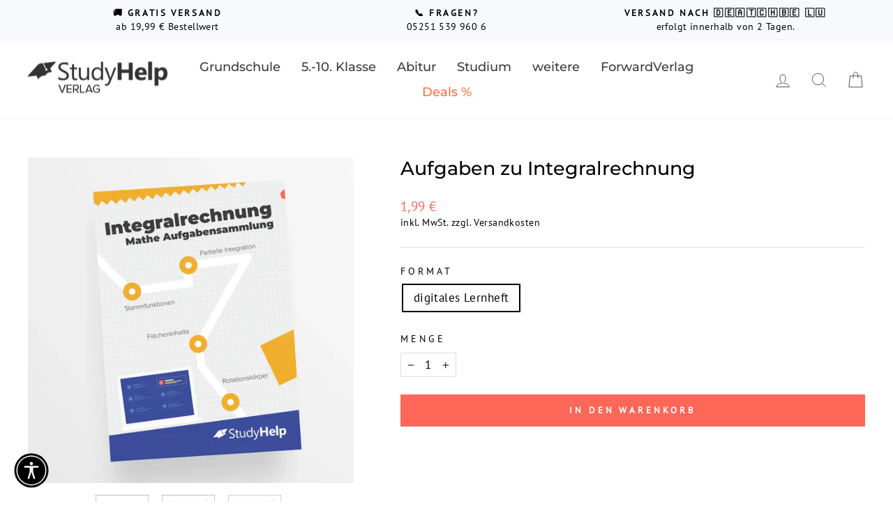

--- FILE ---
content_type: text/html; charset=utf-8
request_url: https://shop.studyhelp.de/products/integralrechnung-aufgabensammlung-e-book
body_size: 82260
content:
<!doctype html>
<html class="no-js" lang="de" dir="ltr">
<head>
<!-- BEAE-GLOBAL-FONT --> 
  
 <!-- END BEAE-GLOBAL-FONT -->
<!-- BEAE-HEADER -->


  
  
  
  <link href="//shop.studyhelp.de/cdn/shop/t/22/assets/beae.base.min.css?v=167814568080774979251766997322" rel="stylesheet" type="text/css" media="all" />
  
  
      
  
      
  <script async crossorigin fetchpriority="high" src="/cdn/shopifycloud/importmap-polyfill/es-modules-shim.2.4.0.js"></script>
<script src="//shop.studyhelp.de/cdn/shop/t/22/assets/beae.base.min.js?v=117072119420246857021766997323" defer="defer"></script>
  <script>
    window.BEAE_HELPER = {
        routes: {
            cart_url: "/cart",
            root_url: "/"
        },
        lang: "de",
        available_lang: {"shop_locale":{"locale":"de","enabled":true,"primary":true,"published":true}}
    };
  </script><script>
      try {
        const beaeRecentlyViewedProducts = new Set(JSON.parse(localStorage.getItem("beaeRecentlyViewedProducts") || "[]"));
        beaeRecentlyViewedProducts.delete(4442871496764); // Delete first to re-move the product
        beaeRecentlyViewedProducts.add(4442871496764);
        localStorage.setItem("beaeRecentlyViewedProducts", JSON.stringify(Array.from(beaeRecentlyViewedProducts.values()).reverse()));
      } catch (e) {
        // Safari in private mode does not allow setting item, we silently fail
      }
      </script><!-- END BEAE-HEADER -->
  <script type="text/javascript">
    (function(c,l,a,r,i,t,y){
        c[a] = c[a] || function () { 
            (c[a].q = c[a].q || []).push(arguments); 
        };
        t = l.createElement(r);
        t.async = 1;
        t.src = "https://www.clarity.ms/tag/" + i;
        y = l.getElementsByTagName(r)[0];
        y.parentNode.insertBefore(t, y);
    })(window, document, "clarity", "script", "nxtu632hj8");
</script>
  <!-- Google Tag Manager -->
  <script>(function(w,d,s,l,i){w[l]=w[l]||[];w[l].push({'gtm.start':
  new Date().getTime(),event:'gtm.js'});var f=d.getElementsByTagName(s)[0],
  j=d.createElement(s),dl=l!='dataLayer'?'&l='+l:'';j.async=true;j.src=
  'https://www.googletagmanager.com/gtm.js?id='+i+dl;f.parentNode.insertBefore(j,f);
  })(window,document,'script','dataLayer','GTM-NMZF6LS');</script>
  <!-- End Google Tag Manager -->

  <meta charset="utf-8">
  <meta http-equiv="X-UA-Compatible" content="IE=edge,chrome=1">
  <meta name="viewport" content="width=device-width,initial-scale=1">
  <meta name="theme-color" content="#ff6859">
  <link rel="canonical" href="https://shop.studyhelp.de/products/integralrechnung-aufgabensammlung-e-book">
  <link rel="preconnect" href="https://cdn.shopify.com" crossorigin>
  <link rel="preconnect" href="https://fonts.shopifycdn.com" crossorigin>
  <link rel="dns-prefetch" href="https://productreviews.shopifycdn.com">
  <link rel="dns-prefetch" href="https://ajax.googleapis.com">
  <link rel="dns-prefetch" href="https://maps.googleapis.com">
  <link rel="dns-prefetch" href="https://maps.gstatic.com"><link rel="shortcut icon" href="//shop.studyhelp.de/cdn/shop/files/studyhelp-favicon_32x32.png?v=1620305508" type="image/png" /><title>Integralrechnung - Aufgabensammlung | von StudyHelp
&ndash; StudyHelp Shop
</title>
<meta name="description" content="Aufgabensammlung zu Integralrechnung | nur 1,99 € ✓ 16 Aufgaben mit Lösungen ✓ digitales Lernmaterial ✓ Analysis ✓ Oberstufe / Abitur ✓"><meta property="og:site_name" content="StudyHelp Shop">
  <meta property="og:url" content="https://shop.studyhelp.de/products/integralrechnung-aufgabensammlung-e-book">
  <meta property="og:title" content="Aufgaben zu Integralrechnung">
  <meta property="og:type" content="product">
  <meta property="og:description" content="Aufgabensammlung zu Integralrechnung | nur 1,99 € ✓ 16 Aufgaben mit Lösungen ✓ digitales Lernmaterial ✓ Analysis ✓ Oberstufe / Abitur ✓"><meta property="og:image" content="http://shop.studyhelp.de/cdn/shop/products/Aufgaben-zu-Integralrechnung---Aufgaben-zu-Integralrechnung-1646136838.jpg?v=1646136839">
    <meta property="og:image:secure_url" content="https://shop.studyhelp.de/cdn/shop/products/Aufgaben-zu-Integralrechnung---Aufgaben-zu-Integralrechnung-1646136838.jpg?v=1646136839">
    <meta property="og:image:width" content="1000">
    <meta property="og:image:height" content="1000"><meta name="twitter:site" content="@">
  <meta name="twitter:card" content="summary_large_image">
  <meta name="twitter:title" content="Aufgaben zu Integralrechnung">
  <meta name="twitter:description" content="Aufgabensammlung zu Integralrechnung | nur 1,99 € ✓ 16 Aufgaben mit Lösungen ✓ digitales Lernmaterial ✓ Analysis ✓ Oberstufe / Abitur ✓">
<script type="importmap">
{
  "imports": {
    "element.base-media": "//shop.studyhelp.de/cdn/shop/t/22/assets/element.base-media.js?v=61305152781971747521764266883",
    "element.image.parallax": "//shop.studyhelp.de/cdn/shop/t/22/assets/element.image.parallax.js?v=59188309605188605141764266883",
    "element.model": "//shop.studyhelp.de/cdn/shop/t/22/assets/element.model.js?v=104979259955732717291764266883",
    "element.quantity-selector": "//shop.studyhelp.de/cdn/shop/t/22/assets/element.quantity-selector.js?v=68208048201360514121764266883",
    "element.text.rte": "//shop.studyhelp.de/cdn/shop/t/22/assets/element.text.rte.js?v=28194737298593644281764266883",
    "element.video": "//shop.studyhelp.de/cdn/shop/t/22/assets/element.video.js?v=110560105447302630031764266883",
    "is-land": "//shop.studyhelp.de/cdn/shop/t/22/assets/is-land.min.js?v=92343381495565747271764266884",
    "util.misc": "//shop.studyhelp.de/cdn/shop/t/22/assets/util.misc.js?v=117964846174238173191764266884",
    "util.product-loader": "//shop.studyhelp.de/cdn/shop/t/22/assets/util.product-loader.js?v=71947287259713254281764266884",
    "util.resource-loader": "//shop.studyhelp.de/cdn/shop/t/22/assets/util.resource-loader.js?v=81301169148003274841764266884",
    "vendor.in-view": "//shop.studyhelp.de/cdn/shop/t/22/assets/vendor.in-view.js?v=126891093837844970591764266884"
  }
}
</script><script type="module" src="//shop.studyhelp.de/cdn/shop/t/22/assets/is-land.min.js?v=92343381495565747271764266884"></script>
<style data-shopify>@font-face {
  font-family: Montserrat;
  font-weight: 500;
  font-style: normal;
  font-display: swap;
  src: url("//shop.studyhelp.de/cdn/fonts/montserrat/montserrat_n5.07ef3781d9c78c8b93c98419da7ad4fbeebb6635.woff2") format("woff2"),
       url("//shop.studyhelp.de/cdn/fonts/montserrat/montserrat_n5.adf9b4bd8b0e4f55a0b203cdd84512667e0d5e4d.woff") format("woff");
}

  @font-face {
  font-family: "PT Sans";
  font-weight: 400;
  font-style: normal;
  font-display: swap;
  src: url("//shop.studyhelp.de/cdn/fonts/pt_sans/ptsans_n4.83e02f6420db1e9af259d3d7856d73a9dc4fb7ab.woff2") format("woff2"),
       url("//shop.studyhelp.de/cdn/fonts/pt_sans/ptsans_n4.031cf9b26e734268d68c385b0ff08ff26d8b4b6b.woff") format("woff");
}


  
  @font-face {
  font-family: "PT Sans";
  font-weight: 400;
  font-style: italic;
  font-display: swap;
  src: url("//shop.studyhelp.de/cdn/fonts/pt_sans/ptsans_i4.13d0fa4d8e97d77e57a7b87d374df76447561c38.woff2") format("woff2"),
       url("//shop.studyhelp.de/cdn/fonts/pt_sans/ptsans_i4.1ffe088c0458ba08706c5025ac59c175cc6ceb8d.woff") format("woff");
}

  
</style><link rel="stylesheet" href="//shop.studyhelp.de/cdn/shop/t/22/assets/theme.css?v=18590056453452830701764848625"><style data-shopify>:root {
    --typeHeaderPrimary: Montserrat;
    --typeHeaderFallback: sans-serif;
    --typeHeaderSize: 32px;
    --typeHeaderWeight: 500;
    --typeHeaderLineHeight: 1.2;
    --typeHeaderSpacing: 0.0em;

    --typeBasePrimary:"PT Sans";
    --typeBaseFallback:sans-serif;
    --typeBaseSize: 17px;
    --typeBaseWeight: 400;
    --typeBaseSpacing: 0.025em;
    --typeBaseLineHeight: 1.4;
    --typeBaselineHeightMinus01: 1.3;

    --typeCollectionTitle: 18px;

    --iconWeight: 2px;
    --iconLinecaps: miter;

    
        --buttonRadius: 0;
    

    --colorGridOverlayOpacity: 0.1;
    --colorAnnouncement: #f7f9fc;
    --colorAnnouncementText: #000000;

    --colorBody: #ffffff;
    --colorBodyAlpha05: rgba(255, 255, 255, 0.05);
    --colorBodyDim: #f2f2f2;
    --colorBodyLightDim: #fafafa;
    --colorBodyMediumDim: #f5f5f5;


    --colorBorder: #dddddd;

    --colorBtnPrimary: #ff6859;
    --colorBtnPrimaryLight: #ff968c;
    --colorBtnPrimaryDim: #ff5140;
    --colorBtnPrimaryText: #ffffff;

    --colorCartDot: #ff4f33;

    --colorDrawers: #ffffff;
    --colorDrawersDim: #f2f2f2;
    --colorDrawerBorder: #e8e8e1;
    --colorDrawerText: #000000;
    --colorDrawerTextDark: #000000;
    --colorDrawerButton: #ff6859;
    --colorDrawerButtonText: #ffffff;

    --colorFooter: #ffffff;
    --colorFooterText: #000000;
    --colorFooterTextAlpha01: #000000;

    --colorGridOverlay: #000000;
    --colorGridOverlayOpacity: 0.1;

    --colorHeaderTextAlpha01: rgba(64, 59, 55, 0.1);

    --colorHeroText: #ffffff;

    --colorSmallImageBg: #ffffff;
    --colorLargeImageBg: #0f0f0f;

    --colorImageOverlay: #000000;
    --colorImageOverlayOpacity: 0.1;
    --colorImageOverlayTextShadow: 0.2;

    --colorLink: #000000;

    --colorModalBg: rgba(230, 230, 230, 0.6);

    --colorNav: #ffffff;
    --colorNavText: #403b37;

    --colorPrice: #ff6859;

    --colorSaleTag: #ff6859;
    --colorSaleTagText: #ffffff;

    --colorTextBody: #000000;
    --colorTextBodyAlpha015: rgba(0, 0, 0, 0.15);
    --colorTextBodyAlpha005: rgba(0, 0, 0, 0.05);
    --colorTextBodyAlpha008: rgba(0, 0, 0, 0.08);
    --colorTextSavings: #6ccc54;

    --urlIcoSelect: url(//shop.studyhelp.de/cdn/shop/t/22/assets/ico-select.svg);
    --urlIcoSelectFooter: url(//shop.studyhelp.de/cdn/shop/t/22/assets/ico-select-footer.svg);
    --urlIcoSelectWhite: url(//shop.studyhelp.de/cdn/shop/t/22/assets/ico-select-white.svg);

    --grid-gutter: 17px;
    --drawer-gutter: 20px;

    --sizeChartMargin: 25px 0;
    --sizeChartIconMargin: 5px;

    --newsletterReminderPadding: 40px;

    /*Shop Pay Installments*/
    --color-body-text: #000000;
    --color-body: #ffffff;
    --color-bg: #ffffff;
    }

    .placeholder-content {
    background-image: linear-gradient(100deg, #ffffff 40%, #f7f7f7 63%, #ffffff 79%);
    }</style><script>
    document.documentElement.className = document.documentElement.className.replace('no-js', 'js');

    window.theme = window.theme || {};
    theme.routes = {
      home: "/",
      cart: "/cart.js",
      cartPage: "/cart",
      cartAdd: "/cart/add.js",
      cartChange: "/cart/change.js",
      search: "/search",
      predictiveSearch: "/search/suggest"
    };
    theme.strings = {
      soldOut: "Ausverkauft",
      unavailable: "Nicht verfügbar",
      inStockLabel: "Auf Lager",
      oneStockLabel: "Geringer Bestand - nur [count] Artikel auf Lager",
      otherStockLabel: "Geringer Bestand - nur [count] Artikel auf Lager",
      willNotShipUntil: "Wird nach dem [date] versendet",
      willBeInStockAfter: "Wird nach dem [date] auf Lager sein",
      waitingForStock: "Nachbestellt, bald verfügbar",
      savePrice: "Sparen [saved_amount]",
      cartEmpty: "Ihr Einkaufswagen ist im Moment leer.",
      cartTermsConfirmation: "Sie müssen den Verkaufsbedingungen zustimmen, um auszuchecken",
      searchCollections: "Kollektionen",
      searchPages: "Seiten",
      searchArticles: "Artikel",
      productFrom: "ab ",
      maxQuantity: "Du kannst nur haben [quantity] von [title] in Ihrem Warenkorbt."
    };
    theme.settings = {
      cartType: "page",
      isCustomerTemplate: false,
      moneyFormat: "{{amount_with_comma_separator}} €",
      saveType: "percent",
      productImageSize: "natural",
      productImageCover: false,
      predictiveSearch: true,
      predictiveSearchType: null,
      predictiveSearchVendor: false,
      predictiveSearchPrice: false,
      quickView: false,
      themeName: 'Impulse',
      themeVersion: "8.1.0"
    };
  </script>

  <script>window.performance && window.performance.mark && window.performance.mark('shopify.content_for_header.start');</script><meta name="google-site-verification" content="QwDx0uYEKoeDtSQ8VpWWfM4W1XdLNJFOR2TlFcX61EM">
<meta name="google-site-verification" content="ul72biYIzxeE5ns15pTic-xGogd7yj9Knwce-kUYYb4">
<meta name="google-site-verification" content="2fdDrwmWvo-ej5_8KDYle3Wu0SIcSId0DR1r2LiO8ig">
<meta id="shopify-digital-wallet" name="shopify-digital-wallet" content="/27251245116/digital_wallets/dialog">
<meta name="shopify-checkout-api-token" content="a024c5ebce3e61d79eb44ee6cd6a2d53">
<meta id="in-context-paypal-metadata" data-shop-id="27251245116" data-venmo-supported="false" data-environment="production" data-locale="de_DE" data-paypal-v4="true" data-currency="EUR">
<link rel="alternate" type="application/json+oembed" href="https://shop.studyhelp.de/products/integralrechnung-aufgabensammlung-e-book.oembed">
<script async="async" src="/checkouts/internal/preloads.js?locale=de-DE"></script>
<link rel="preconnect" href="https://shop.app" crossorigin="anonymous">
<script async="async" src="https://shop.app/checkouts/internal/preloads.js?locale=de-DE&shop_id=27251245116" crossorigin="anonymous"></script>
<script id="apple-pay-shop-capabilities" type="application/json">{"shopId":27251245116,"countryCode":"DE","currencyCode":"EUR","merchantCapabilities":["supports3DS"],"merchantId":"gid:\/\/shopify\/Shop\/27251245116","merchantName":"StudyHelp Shop","requiredBillingContactFields":["postalAddress","email"],"requiredShippingContactFields":["postalAddress","email"],"shippingType":"shipping","supportedNetworks":["visa","maestro","masterCard","amex"],"total":{"type":"pending","label":"StudyHelp Shop","amount":"1.00"},"shopifyPaymentsEnabled":true,"supportsSubscriptions":true}</script>
<script id="shopify-features" type="application/json">{"accessToken":"a024c5ebce3e61d79eb44ee6cd6a2d53","betas":["rich-media-storefront-analytics"],"domain":"shop.studyhelp.de","predictiveSearch":true,"shopId":27251245116,"locale":"de"}</script>
<script>var Shopify = Shopify || {};
Shopify.shop = "studyhelp-shop.myshopify.com";
Shopify.locale = "de";
Shopify.currency = {"active":"EUR","rate":"1.0"};
Shopify.country = "DE";
Shopify.theme = {"name":"Impulse OS 2.0 Update (Habibur Shanto)","id":184144593161,"schema_name":"Impulse","schema_version":"8.1.0","theme_store_id":857,"role":"main"};
Shopify.theme.handle = "null";
Shopify.theme.style = {"id":null,"handle":null};
Shopify.cdnHost = "shop.studyhelp.de/cdn";
Shopify.routes = Shopify.routes || {};
Shopify.routes.root = "/";</script>
<script type="module">!function(o){(o.Shopify=o.Shopify||{}).modules=!0}(window);</script>
<script>!function(o){function n(){var o=[];function n(){o.push(Array.prototype.slice.apply(arguments))}return n.q=o,n}var t=o.Shopify=o.Shopify||{};t.loadFeatures=n(),t.autoloadFeatures=n()}(window);</script>
<script>
  window.ShopifyPay = window.ShopifyPay || {};
  window.ShopifyPay.apiHost = "shop.app\/pay";
  window.ShopifyPay.redirectState = null;
</script>
<script id="shop-js-analytics" type="application/json">{"pageType":"product"}</script>
<script defer="defer" async type="module" src="//shop.studyhelp.de/cdn/shopifycloud/shop-js/modules/v2/client.init-shop-cart-sync_e98Ab_XN.de.esm.js"></script>
<script defer="defer" async type="module" src="//shop.studyhelp.de/cdn/shopifycloud/shop-js/modules/v2/chunk.common_Pcw9EP95.esm.js"></script>
<script defer="defer" async type="module" src="//shop.studyhelp.de/cdn/shopifycloud/shop-js/modules/v2/chunk.modal_CzmY4ZhL.esm.js"></script>
<script type="module">
  await import("//shop.studyhelp.de/cdn/shopifycloud/shop-js/modules/v2/client.init-shop-cart-sync_e98Ab_XN.de.esm.js");
await import("//shop.studyhelp.de/cdn/shopifycloud/shop-js/modules/v2/chunk.common_Pcw9EP95.esm.js");
await import("//shop.studyhelp.de/cdn/shopifycloud/shop-js/modules/v2/chunk.modal_CzmY4ZhL.esm.js");

  window.Shopify.SignInWithShop?.initShopCartSync?.({"fedCMEnabled":true,"windoidEnabled":true});

</script>
<script>
  window.Shopify = window.Shopify || {};
  if (!window.Shopify.featureAssets) window.Shopify.featureAssets = {};
  window.Shopify.featureAssets['shop-js'] = {"shop-cart-sync":["modules/v2/client.shop-cart-sync_DazCVyJ3.de.esm.js","modules/v2/chunk.common_Pcw9EP95.esm.js","modules/v2/chunk.modal_CzmY4ZhL.esm.js"],"init-fed-cm":["modules/v2/client.init-fed-cm_D0AulfmK.de.esm.js","modules/v2/chunk.common_Pcw9EP95.esm.js","modules/v2/chunk.modal_CzmY4ZhL.esm.js"],"shop-cash-offers":["modules/v2/client.shop-cash-offers_BISyWFEA.de.esm.js","modules/v2/chunk.common_Pcw9EP95.esm.js","modules/v2/chunk.modal_CzmY4ZhL.esm.js"],"shop-login-button":["modules/v2/client.shop-login-button_D_c1vx_E.de.esm.js","modules/v2/chunk.common_Pcw9EP95.esm.js","modules/v2/chunk.modal_CzmY4ZhL.esm.js"],"pay-button":["modules/v2/client.pay-button_CHADzJ4g.de.esm.js","modules/v2/chunk.common_Pcw9EP95.esm.js","modules/v2/chunk.modal_CzmY4ZhL.esm.js"],"shop-button":["modules/v2/client.shop-button_CQnD2U3v.de.esm.js","modules/v2/chunk.common_Pcw9EP95.esm.js","modules/v2/chunk.modal_CzmY4ZhL.esm.js"],"avatar":["modules/v2/client.avatar_BTnouDA3.de.esm.js"],"init-windoid":["modules/v2/client.init-windoid_CmA0-hrC.de.esm.js","modules/v2/chunk.common_Pcw9EP95.esm.js","modules/v2/chunk.modal_CzmY4ZhL.esm.js"],"init-shop-for-new-customer-accounts":["modules/v2/client.init-shop-for-new-customer-accounts_BCzC_Mib.de.esm.js","modules/v2/client.shop-login-button_D_c1vx_E.de.esm.js","modules/v2/chunk.common_Pcw9EP95.esm.js","modules/v2/chunk.modal_CzmY4ZhL.esm.js"],"init-shop-email-lookup-coordinator":["modules/v2/client.init-shop-email-lookup-coordinator_DYzOit4u.de.esm.js","modules/v2/chunk.common_Pcw9EP95.esm.js","modules/v2/chunk.modal_CzmY4ZhL.esm.js"],"init-shop-cart-sync":["modules/v2/client.init-shop-cart-sync_e98Ab_XN.de.esm.js","modules/v2/chunk.common_Pcw9EP95.esm.js","modules/v2/chunk.modal_CzmY4ZhL.esm.js"],"shop-toast-manager":["modules/v2/client.shop-toast-manager_Bc-1elH8.de.esm.js","modules/v2/chunk.common_Pcw9EP95.esm.js","modules/v2/chunk.modal_CzmY4ZhL.esm.js"],"init-customer-accounts":["modules/v2/client.init-customer-accounts_CqlRHmZs.de.esm.js","modules/v2/client.shop-login-button_D_c1vx_E.de.esm.js","modules/v2/chunk.common_Pcw9EP95.esm.js","modules/v2/chunk.modal_CzmY4ZhL.esm.js"],"init-customer-accounts-sign-up":["modules/v2/client.init-customer-accounts-sign-up_DZmBw6yB.de.esm.js","modules/v2/client.shop-login-button_D_c1vx_E.de.esm.js","modules/v2/chunk.common_Pcw9EP95.esm.js","modules/v2/chunk.modal_CzmY4ZhL.esm.js"],"shop-follow-button":["modules/v2/client.shop-follow-button_Cx-w7rSq.de.esm.js","modules/v2/chunk.common_Pcw9EP95.esm.js","modules/v2/chunk.modal_CzmY4ZhL.esm.js"],"checkout-modal":["modules/v2/client.checkout-modal_Djjmh8qM.de.esm.js","modules/v2/chunk.common_Pcw9EP95.esm.js","modules/v2/chunk.modal_CzmY4ZhL.esm.js"],"shop-login":["modules/v2/client.shop-login_DMZMgoZf.de.esm.js","modules/v2/chunk.common_Pcw9EP95.esm.js","modules/v2/chunk.modal_CzmY4ZhL.esm.js"],"lead-capture":["modules/v2/client.lead-capture_SqejaEd8.de.esm.js","modules/v2/chunk.common_Pcw9EP95.esm.js","modules/v2/chunk.modal_CzmY4ZhL.esm.js"],"payment-terms":["modules/v2/client.payment-terms_DUeEqFTJ.de.esm.js","modules/v2/chunk.common_Pcw9EP95.esm.js","modules/v2/chunk.modal_CzmY4ZhL.esm.js"]};
</script>
<script>(function() {
  var isLoaded = false;
  function asyncLoad() {
    if (isLoaded) return;
    isLoaded = true;
    var urls = ["https:\/\/intg.snapchat.com\/shopify\/shopify-scevent.js?id=55383428-ec91-4ff2-bcc6-3139ec805f31\u0026shop=studyhelp-shop.myshopify.com","https:\/\/tabs.stationmade.com\/registered-scripts\/tabs-by-station.js?shop=studyhelp-shop.myshopify.com","https:\/\/app-easy-product-downloads.fr\/js\/ajax\/easy_product_dl_get_product_download.js?shop=studyhelp-shop.myshopify.com","https:\/\/widgetic.com\/sdk\/sdk.js?shop=studyhelp-shop.myshopify.com","\/\/cdn.shopify.com\/proxy\/51ee5ef004a1697c7877bd0d7c320b051409a4a8af766434716a524901cbb020\/studyhelp.activehosted.com\/js\/site-tracking.php?shop=studyhelp-shop.myshopify.com\u0026sp-cache-control=cHVibGljLCBtYXgtYWdlPTkwMA","\/\/cdn.shopify.com\/proxy\/d2eea11e3024f5e3f9ba093cc69befba7783089a58c793d2bd47c86518a9a845\/api.goaffpro.com\/loader.js?shop=studyhelp-shop.myshopify.com\u0026sp-cache-control=cHVibGljLCBtYXgtYWdlPTkwMA","https:\/\/candyrack.ds-cdn.com\/static\/main.js?shop=studyhelp-shop.myshopify.com"];
    for (var i = 0; i < urls.length; i++) {
      var s = document.createElement('script');
      s.type = 'text/javascript';
      s.async = true;
      s.src = urls[i];
      var x = document.getElementsByTagName('script')[0];
      x.parentNode.insertBefore(s, x);
    }
  };
  if(window.attachEvent) {
    window.attachEvent('onload', asyncLoad);
  } else {
    window.addEventListener('load', asyncLoad, false);
  }
})();</script>
<script id="__st">var __st={"a":27251245116,"offset":3600,"reqid":"40b893c4-d2eb-498a-8af5-0efc343e4747-1769340069","pageurl":"shop.studyhelp.de\/products\/integralrechnung-aufgabensammlung-e-book","u":"d3d3d6531b1e","p":"product","rtyp":"product","rid":4442871496764};</script>
<script>window.ShopifyPaypalV4VisibilityTracking = true;</script>
<script id="form-persister">!function(){'use strict';const t='contact',e='new_comment',n=[[t,t],['blogs',e],['comments',e],[t,'customer']],o='password',r='form_key',c=['recaptcha-v3-token','g-recaptcha-response','h-captcha-response',o],s=()=>{try{return window.sessionStorage}catch{return}},i='__shopify_v',u=t=>t.elements[r],a=function(){const t=[...n].map((([t,e])=>`form[action*='/${t}']:not([data-nocaptcha='true']) input[name='form_type'][value='${e}']`)).join(',');var e;return e=t,()=>e?[...document.querySelectorAll(e)].map((t=>t.form)):[]}();function m(t){const e=u(t);a().includes(t)&&(!e||!e.value)&&function(t){try{if(!s())return;!function(t){const e=s();if(!e)return;const n=u(t);if(!n)return;const o=n.value;o&&e.removeItem(o)}(t);const e=Array.from(Array(32),(()=>Math.random().toString(36)[2])).join('');!function(t,e){u(t)||t.append(Object.assign(document.createElement('input'),{type:'hidden',name:r})),t.elements[r].value=e}(t,e),function(t,e){const n=s();if(!n)return;const r=[...t.querySelectorAll(`input[type='${o}']`)].map((({name:t})=>t)),u=[...c,...r],a={};for(const[o,c]of new FormData(t).entries())u.includes(o)||(a[o]=c);n.setItem(e,JSON.stringify({[i]:1,action:t.action,data:a}))}(t,e)}catch(e){console.error('failed to persist form',e)}}(t)}const f=t=>{if('true'===t.dataset.persistBound)return;const e=function(t,e){const n=function(t){return'function'==typeof t.submit?t.submit:HTMLFormElement.prototype.submit}(t).bind(t);return function(){let t;return()=>{t||(t=!0,(()=>{try{e(),n()}catch(t){(t=>{console.error('form submit failed',t)})(t)}})(),setTimeout((()=>t=!1),250))}}()}(t,(()=>{m(t)}));!function(t,e){if('function'==typeof t.submit&&'function'==typeof e)try{t.submit=e}catch{}}(t,e),t.addEventListener('submit',(t=>{t.preventDefault(),e()})),t.dataset.persistBound='true'};!function(){function t(t){const e=(t=>{const e=t.target;return e instanceof HTMLFormElement?e:e&&e.form})(t);e&&m(e)}document.addEventListener('submit',t),document.addEventListener('DOMContentLoaded',(()=>{const e=a();for(const t of e)f(t);var n;n=document.body,new window.MutationObserver((t=>{for(const e of t)if('childList'===e.type&&e.addedNodes.length)for(const t of e.addedNodes)1===t.nodeType&&'FORM'===t.tagName&&a().includes(t)&&f(t)})).observe(n,{childList:!0,subtree:!0,attributes:!1}),document.removeEventListener('submit',t)}))}()}();</script>
<script integrity="sha256-4kQ18oKyAcykRKYeNunJcIwy7WH5gtpwJnB7kiuLZ1E=" data-source-attribution="shopify.loadfeatures" defer="defer" src="//shop.studyhelp.de/cdn/shopifycloud/storefront/assets/storefront/load_feature-a0a9edcb.js" crossorigin="anonymous"></script>
<script crossorigin="anonymous" defer="defer" src="//shop.studyhelp.de/cdn/shopifycloud/storefront/assets/shopify_pay/storefront-65b4c6d7.js?v=20250812"></script>
<script data-source-attribution="shopify.dynamic_checkout.dynamic.init">var Shopify=Shopify||{};Shopify.PaymentButton=Shopify.PaymentButton||{isStorefrontPortableWallets:!0,init:function(){window.Shopify.PaymentButton.init=function(){};var t=document.createElement("script");t.src="https://shop.studyhelp.de/cdn/shopifycloud/portable-wallets/latest/portable-wallets.de.js",t.type="module",document.head.appendChild(t)}};
</script>
<script data-source-attribution="shopify.dynamic_checkout.buyer_consent">
  function portableWalletsHideBuyerConsent(e){var t=document.getElementById("shopify-buyer-consent"),n=document.getElementById("shopify-subscription-policy-button");t&&n&&(t.classList.add("hidden"),t.setAttribute("aria-hidden","true"),n.removeEventListener("click",e))}function portableWalletsShowBuyerConsent(e){var t=document.getElementById("shopify-buyer-consent"),n=document.getElementById("shopify-subscription-policy-button");t&&n&&(t.classList.remove("hidden"),t.removeAttribute("aria-hidden"),n.addEventListener("click",e))}window.Shopify?.PaymentButton&&(window.Shopify.PaymentButton.hideBuyerConsent=portableWalletsHideBuyerConsent,window.Shopify.PaymentButton.showBuyerConsent=portableWalletsShowBuyerConsent);
</script>
<script data-source-attribution="shopify.dynamic_checkout.cart.bootstrap">document.addEventListener("DOMContentLoaded",(function(){function t(){return document.querySelector("shopify-accelerated-checkout-cart, shopify-accelerated-checkout")}if(t())Shopify.PaymentButton.init();else{new MutationObserver((function(e,n){t()&&(Shopify.PaymentButton.init(),n.disconnect())})).observe(document.body,{childList:!0,subtree:!0})}}));
</script>
<script id='scb4127' type='text/javascript' async='' src='https://shop.studyhelp.de/cdn/shopifycloud/privacy-banner/storefront-banner.js'></script><link id="shopify-accelerated-checkout-styles" rel="stylesheet" media="screen" href="https://shop.studyhelp.de/cdn/shopifycloud/portable-wallets/latest/accelerated-checkout-backwards-compat.css" crossorigin="anonymous">
<style id="shopify-accelerated-checkout-cart">
        #shopify-buyer-consent {
  margin-top: 1em;
  display: inline-block;
  width: 100%;
}

#shopify-buyer-consent.hidden {
  display: none;
}

#shopify-subscription-policy-button {
  background: none;
  border: none;
  padding: 0;
  text-decoration: underline;
  font-size: inherit;
  cursor: pointer;
}

#shopify-subscription-policy-button::before {
  box-shadow: none;
}

      </style>

<script>window.performance && window.performance.mark && window.performance.mark('shopify.content_for_header.end');</script>

  <style data-shopify>
    :root {
      /* Root Variables */
      /* ========================= */
      --root-color-primary: #000000;
      --color-primary: #000000;
      --root-color-secondary: #ffffff;
      --color-secondary: #ffffff;
      --color-sale-tag: #ff6859;
      --color-sale-tag-text: #ffffff;
      --layout-section-padding-block: 3rem;
      --layout-section-padding-inline--md: 40px;
      --layout-section-max-inline-size: 1420px; 


      /* Text */
      /* ========================= */
      
      /* Body Font Styles */
      --element-text-font-family--body: "PT Sans";
      --element-text-font-family-fallback--body: sans-serif;
      --element-text-font-weight--body: 400;
      --element-text-letter-spacing--body: 0.025em;
      --element-text-text-transform--body: none;

      /* Body Font Sizes */
      --element-text-font-size--body: initial;
      --element-text-font-size--body-xs: 13px;
      --element-text-font-size--body-sm: 15px;
      --element-text-font-size--body-md: 17px;
      --element-text-font-size--body-lg: 19px;
      
      /* Body Line Heights */
      --element-text-line-height--body: 1.4;

      /* Heading Font Styles */
      --element-text-font-family--heading: Montserrat;
      --element-text-font-family-fallback--heading: sans-serif;
      --element-text-font-weight--heading: 500;
      --element-text-letter-spacing--heading: 0.0em;
      
       
      
      
      /* Heading Font Sizes */
      --element-text-font-size--heading-2xl: 48px;
      --element-text-font-size--heading-xl: 32px;
      --element-text-font-size--heading-lg: 26px;
      --element-text-font-size--heading-md: 24px;
      --element-text-font-size--heading-sm: 18px;
      --element-text-font-size--heading-xs: 16px;
      
      /* Heading Line Heights */
      --element-text-line-height--heading: 1.2;

      /* Buttons */
      /* ========================= */
      
          --element-button-radius: 0;
      

      --element-button-padding-block: 12px;
      --element-button-text-transform: uppercase;
      --element-button-font-weight: 800;
      --element-button-font-size: max(calc(var(--typeBaseSize) - 4px), 13px);
      --element-button-letter-spacing: .3em;

      /* Base Color Variables */
      --element-button-color-primary: #ff6859;
      --element-button-color-secondary: #ffffff;
      --element-button-shade-border: 100%;

      /* Hover State Variables */
      --element-button-shade-background--hover: 0%;
      --element-button-shade-border--hover: 100%;

      /* Focus State Variables */
      --element-button-color-focus: var(--color-focus);

      /* Inputs */
      /* ========================= */
      
          --element-icon-radius: 0;
      

      --element-input-font-size: var(--element-text-font-size--body-sm);
      --element-input-box-shadow-shade: 100%;

      /* Hover State Variables */
      --element-input-background-shade--hover: 0%;
      --element-input-box-shadow-spread-radius--hover: 1px;
    }

    @media only screen and (max-width: 768px) {
      :root {
        --element-button-font-size: max(calc(var(--typeBaseSize) - 5px), 11px);
      }
    }

    .element-radio {
        &:has(input[type='radio']:checked) {
          --element-button-color: var(--element-button-color-secondary);
        }
    }

    /* ATC Button Overrides */
    /* ========================= */

    .element-button[type="submit"],
    .element-button[type="submit"] .element-text,
    .element-button--shopify-payment-wrapper button {
      --element-button-padding-block: 13px;
      --element-button-padding-inline: 20px;
      --element-button-line-height: 1.42;
      --_font-size--body-md: var(--element-button-font-size);

      line-height: 1.42 !important;
    }

    /* When dynamic checkout is enabled */
    product-form:has(.element-button--shopify-payment-wrapper) {
      --element-button-color: #000000;

      .element-button[type="submit"],
      .element-button--shopify-payment-wrapper button {
        min-height: 50px !important;
      }

      .shopify-payment-button {
        margin: 0;
      }
    }

    /* Hover animation for non-angled buttons */
    body:not([data-button_style='angled']) .element-button[type="submit"] {
      position: relative;
      overflow: hidden;

      &:after {
        content: '';
        position: absolute;
        top: 0;
        left: 150%;
        width: 200%;
        height: 100%;
        transform: skewX(-20deg);
        background-image: linear-gradient(to right,transparent, rgba(255,255,255,.25),transparent);
      }

      &:hover:after {
        animation: shine 0.75s cubic-bezier(0.01, 0.56, 1, 1);
      }
    }

    /* ANGLED STYLE - ATC Button Overrides */
    /* ========================= */
    
    [data-button_style='angled'] {
      --element-button-shade-background--active: var(--element-button-shade-background);
      --element-button-shade-border--active: var(--element-button-shade-border);

      .element-button[type="submit"] {
        --_box-shadow: none;

        position: relative;
        max-width: 94%;
        border-top: 1px solid #ff6859;
        border-bottom: 1px solid #ff6859;
        
        &:before,
        &:after {
          content: '';
          position: absolute;
          display: block;
          top: -1px;
          bottom: -1px;
          width: 20px;
          transform: skewX(-12deg);
          background-color: #ff6859;
        }
        
        &:before {
          left: -6px;
        }
        
        &:after {
          right: -6px;
        }
      }

      /* When dynamic checkout is enabled */
      product-form:has(.element-button--shopify-payment-wrapper) {
        .element-button[type="submit"]:before,
        .element-button[type="submit"]:after {
          background-color: color-mix(in srgb,var(--_color-text) var(--_shade-background),var(--_color-background));
          border-top: 1px solid #ff6859;
          border-bottom: 1px solid #ff6859;
        }

        .element-button[type="submit"]:before {
          border-left: 1px solid #ff6859;
        }
        
        .element-button[type="submit"]:after {
          border-right: 1px solid #ff6859;
        }
      }

      .element-button--shopify-payment-wrapper {
        --_color-background: #ff6859;

        button:hover,
        button:before,
        button:after {
          background-color: color-mix(in srgb,var(--_color-text) var(--_shade-background),var(--_color-background)) !important;
        }

        button:not(button:focus-visible) {
          box-shadow: none !important;
        }
      }
    }
  </style>

  <script src="//shop.studyhelp.de/cdn/shop/t/22/assets/vendor-scripts-v11.js" defer="defer"></script><link rel="stylesheet" href="//shop.studyhelp.de/cdn/shop/t/22/assets/country-flags.css"><script src="//shop.studyhelp.de/cdn/shop/t/22/assets/theme.js?v=22325264162658116151764266884" defer="defer"></script>

  <link rel="preload" href="//shop.studyhelp.de/cdn/shop/t/22/assets/magnific-popup.css?v=68456212869795721301764434759" as="style" onload="this.rel='stylesheet'">
  <noscript><link rel="stylesheet" href="//shop.studyhelp.de/cdn/shop/t/22/assets/magnific-popup.css?v=68456212869795721301764434759"></noscript>

  <link rel="preload" href="//shop.studyhelp.de/cdn/shop/t/22/assets/view-inside.css?v=5923949436692319851764437075" as="style" onload="this.rel='stylesheet'">
  <noscript><link rel="stylesheet" href="//shop.studyhelp.de/cdn/shop/t/22/assets/view-inside.css?v=5923949436692319851764437075"></noscript>

  <script src="https://unpkg.com/pdfjs-dist@2.0.489/build/pdf.min.js" defer="defer"></script>
  <script src="https://cdnjs.cloudflare.com/ajax/libs/jquery/3.7.1/jquery.min.js"
    integrity="sha512-v2CJ7UaYy4JwqLDIrZUI/4hqeoQieOmAZNXBeQyjo21dadnwR+8ZaIJVT8EE2iyI61OV8e6M8PP2/4hpQINQ/g=="
    crossorigin="anonymous"
    defer>
  </script>
  <script src="//shop.studyhelp.de/cdn/shop/t/22/assets/magnific.min.js?v=36094560348524307761764434802" defer></script>

            
                
            


<!-- BEGIN app block: shopify://apps/tabs-studio/blocks/global_embed_block/19980fb9-f2ca-4ada-ad36-c0364c3318b8 -->
<style id="tabs-by-station-custom-styles">
  .station-tabs .station-tabs-content-inner{border-radius:3px !important;padding:24px !important;background-color:#ECEFF4 !important;}.station-tabs.mod-full-width .station-tabs-content-inner, .station-tabs .station-tabs-tabset.mod-vertical .station-tabs-content-inner{border-radius:0 !important;padding:10px 24px 24px !important;border-width:0 !important;}.station-tabs .station-tabs-tabcontent{border-radius:3px !important;padding:24px !important;background-color:#ECEFF4 !important;}.station-tabs.mod-full-width .station-tabs-tabcontent, .station-tabs .station-tabs-tabset.mod-vertical .station-tabs-tabcontent{border-radius:0 !important;padding:10px 24px 24px !important;border-width:0 !important;}.station-tabs .station-tabs-link{border-radius:3px 3px 0 0 !important;padding:12px 24px !important;margin:0 4px -1px 0 !important;background-color:transparent !important;border-width:1px 1px 0px 1px !important;border-color:#ECEFF4 !important;}.station-tabs.mod-full-width .station-tabs-link, .station-tabs .station-tabs-tabset.mod-vertical .station-tabs-link{border-radius:0 !important;padding:14px 24px !important;margin:0 !important;background-color:#ECEFF4 !important;border-width:1px 0 0 !important;border-color:#ECEFF4 !important;}.station-tabs .station-tabs-tab{border-radius:3px 3px 0 0 !important;padding:12px 24px !important;margin:0 4px -1px 0 !important;background-color:transparent !important;border-width:1px 1px 0px 1px !important;border-color:#ECEFF4 !important;}.station-tabs.mod-full-width .station-tabs-tab, .station-tabs .station-tabs-tabset.mod-vertical .station-tabs-tab{border-radius:0 !important;padding:14px 24px !important;margin:0 !important;background-color:#ECEFF4 !important;border-width:1px 0 0 !important;border-color:#ECEFF4 !important;}.station-tabs .station-tabs-link.is-active{font-weight:600 !important;background-color:#ECEFF4 !important;background-color:#ECEFF4 !important;}.station-tabs .station-tabs-tab.is-active{font-weight:600 !important;background-color:#ECEFF4 !important;background-color:#ECEFF4 !important;}.station-tabs .station-tabs-link:hover{background-color:#ECEFF4 !important;}.station-tabs .station-tabs-link.is-active:hover{background-color:#ECEFF4 !important;}.station-tabs .station-tabs-tab:hover{background-color:#ECEFF4 !important;}.station-tabs .station-tabs-tab.is-active:hover{background-color:#ECEFF4 !important;}.station-tabs.mod-full-width , .station-tabs .station-tabs-tabset.mod-vertical {border-width:1px !important;border-radius:3px !important;border-color:#f1f1f1 !important;}.station-tabs.mod-full-width .station-tabs-tabset, .station-tabs .station-tabs-tabset.mod-vertical .station-tabs-tabset{border-width:1px !important;border-radius:3px !important;border-color:#f1f1f1 !important;}.station-tabs.mod-full-width .station-tabs-link:first-of-type, .station-tabs .station-tabs-tabset.mod-vertical .station-tabs-link:first-of-type{border-width:0 !important;}.station-tabs.mod-full-width .station-tabs-tabtitle:first-of-type .station-tabs-tab, .station-tabs .station-tabs-tabset.mod-vertical .station-tabs-tabtitle:first-of-type .station-tabs-tab{border-width:0 !important;}.station-tabs.mod-full-width .station-tabs-link:hover, .station-tabs .station-tabs-tabset.mod-vertical .station-tabs-link:hover{border-color:#ECEFF4 !important;}.station-tabs.mod-full-width .station-tabs-link.is-active:hover, .station-tabs .station-tabs-tabset.mod-vertical .station-tabs-link.is-active:hover{border-color:#ECEFF4 !important;}.station-tabs.mod-full-width .station-tabs-tab:hover, .station-tabs .station-tabs-tabset.mod-vertical .station-tabs-tab:hover{border-color:#ECEFF4 !important;}.station-tabs.mod-full-width .station-tabs-tab.is-active:hover, .station-tabs .station-tabs-tabset.mod-vertical .station-tabs-tab.is-active:hover{border-color:#ECEFF4 !important;}.station-tabs.mod-full-width .station-tabs-link:hover:after, .station-tabs .station-tabs-tabset.mod-vertical .station-tabs-link:hover:after{color:#000000 !important;}.station-tabs.mod-full-width .station-tabs-link.is-active:hover:after, .station-tabs .station-tabs-tabset.mod-vertical .station-tabs-link.is-active:hover:after{color:#000000 !important;}.station-tabs.mod-full-width .station-tabs-tab:hover:before, .station-tabs .station-tabs-tabset.mod-vertical .station-tabs-tab:hover:before{color:#000000 !important;}.station-tabs.mod-full-width .station-tabs-tab.is-active:hover:before, .station-tabs .station-tabs-tabset.mod-vertical .station-tabs-tab.is-active:hover:before{color:#000000 !important;}.station-tabs.mod-full-width .station-tabs-link.is-active:after, .station-tabs .station-tabs-tabset.mod-vertical .station-tabs-link.is-active:after{color:#000000 !important;}.station-tabs.mod-full-width .station-tabs-tab.is-active:before, .station-tabs .station-tabs-tabset.mod-vertical .station-tabs-tab.is-active:before{color:#000000 !important;}
  
</style>

<script id="station-tabs-data-json" type="application/json">{
  "globalAbove": null,
  "globalBelow": null,
  "proTabsHTML": "\u003ch4 class=\"station-tabs-tabtitle\"\u003e\n      \u003cspan data-pro-tab-id=\"59256\" class=\"station-tabs-tab mod-pro-tab\" data-type=\"text\"\u003e\n        \u003cspan class=\"station-tabs-tabtext\"\u003eHinweise\u003c\/span\u003e\n      \u003c\/span\u003e\n    \u003c\/h4\u003e\n    \u003cdiv data-pro-tab-id=\"59256\" class=\"station-tabs-tabpanel\" data-type=\"text\"\u003e\n      \u003cdiv class=\"station-tabs-tabcontent\"\u003e\u003cp\u003e\u003cstrong\u003eWie kommt mein Produkt zu mir?\u003c\/strong\u003e\u003c\/p\u003e\n\u003cp\u003e\u003cstrong\u003eFormat\u003c\/strong\u003e: \u003cem\u003egedrucktes Lernheft \/ Buch\u003c\/em\u003e\u003c\/p\u003e\n\u003cp\u003eDie gedruckte Version wird innerhalb von 2 Tagen an die Deutsche Post oder an DHL \u0026uuml;bergeben. Dabei versenden wir bis 500g als Gro\u0026szlig;brief, von 501g bis 1000g als Warenpost (inkl. Tracking) und ab 1kg als Paket.\u0026nbsp;\u003c\/p\u003e\n\u003cp\u003e\u003cstrong\u003eFormat:\u003c\/strong\u003e \u003cem\u003edigitales Lernheft \/ Buch (E-Book)\u003c\/em\u003e\u003c\/p\u003e\n\u003cp\u003eNach dem Kauf kannst du die PDF-Version direkt downloaden und erh\u0026auml;ltst ebenfalls noch einen Download-Link per Mail (Spam-Ordner pr\u0026uuml;fen!). Vorteil, wenn Lernvideos oder weiterf\u0026uuml;hrendes Material enthalten sind: Die QR-Codes m\u0026uuml;ssen dann nicht mit dem Smartphone oder Tablet gescanned werden, sondern k\u0026ouml;nnen direkt im Dokument angeklickt werden. So gelangst du schnell zum passenden Video bzw. Material! Allgemein ist die gesamte Navigation im Heft nun klickbar und du gelangst direkt zum passenden Thema.\u003c\/p\u003e\n\u003cp\u003eHinweis: Wenn du als Zahlart \"Sofort\u0026uuml;berweisung\" ausw\u0026auml;hlst, erh\u0026auml;ltst du das E-Book erst nach \u003cem\u003eWertstellung\u003c\/em\u003e deiner Zahlung. Das dauert i.d.R. 1-2 Tage nach Kauf.\u003c\/p\u003e\n\u003cp\u003e\u003cstrong\u003eFormat:\u003c\/strong\u003e \u003cem\u003egedrucktes + digitales Lernheft \/ Buch\u003c\/em\u003e\u003c\/p\u003e\n\u003cp\u003eDu hast dich f\u0026uuml;r das Beste aus beiden Welten entschieden. Sobald die Bestellung durch unseren Versanddienstleister verschickt wird, erh\u0026auml;ltst du die digitale Version per Mail und kannst direkt loslegen - ohne wertvolle Zeit zu verlieren. Die gedruckte Version kommt anschlie\u0026szlig;end innerhalb weniger Tage per Post.\u003c\/p\u003e\n\u003cp\u003e\u003cstrong\u003eFormat\u003c\/strong\u003e: \u003cem\u003eOnlinekurs\u003c\/em\u003e\u003c\/p\u003e\n\u003cp\u003eBeim Onlinekurs erh\u0026auml;ltst du neben hilfreichen Erkl\u0026auml;rungen und \u003cspan style=\"text-decoration: underline;\"\u003ewerbefreien\u003c\/span\u003e Lernvideos von Lehrer Schmidt \u003cstrong\u003eund\u003c\/strong\u003e Daniel Jung die M\u0026ouml;glichkeit, jederzeit deine Fragen zu stellen. Diese werden stets von unserem Expertenteam beantwortet. Alle Aufgaben kannst du zus\u0026auml;tzlich in Form von Arbeitsbl\u0026auml;ttern downloaden und bei Bedarf ausdrucken. Die Zugangsdaten zum Kurs erh\u0026auml;ltst du direkt nach Bezahlung per Mail.\u003c\/p\u003e\n\u003c\/div\u003e\n    \u003c\/div\u003e",
  "productTitle": "Aufgaben zu Integralrechnung",
  "productDescription": "\u003cp\u003e\u003cstrong\u003eAusgewählte Aufgaben aus unserer \"Mathe Abitur Aufgabensammlung\"\u003c\/strong\u003e\u003c\/p\u003e\n\u003cul\u003e\n\u003cli\u003e16 umfangreiche Aufgaben mit Lösungen\u003c\/li\u003e\n\u003cli\u003ealles rund ums Thema \"Integralrechnung\"\u003c\/li\u003e\n\u003cli\u003efür die Oberstufe bzw. Abiturvorbereitung\u003c\/li\u003e\n\u003cli\u003efür alle Bundesländer geeignet\u003cbr\u003e\n\u003c\/li\u003e\n\u003c\/ul\u003e\n\u003ch4\u003eProduktbeschreibung\u003c\/h4\u003e\n\u003cp\u003e\u003cmeta charset=\"UTF-8\"\u003e\u003cspan data-offset-key=\"bjn9k-0-0\"\u003eDu kannst besser mit Aufgaben und den passenden Lösungen lernen, als dir Erklärungen durchzulesen? Dann solltest du dir unsere Aufgabensammlung zum Thema Integralrechnung anschauen. Darin lösen wir insgesamt 16 umfangreiche \u003c\/span\u003e\u003cspan id=\"decorator-corrected-entity-id-5\" data-offset-key=\"bjn9k-1-0\" data-entity-key=\"5\"\u003e\u003cspan data-offset-key=\"bjn9k-1-0\"\u003eAufgaben\u003c\/span\u003e\u003c\/span\u003e\u003cspan data-offset-key=\"bjn9k-2-0\"\u003e mit ansteigendem Niveau.\u003c\/span\u003e\u003c\/p\u003e\n\u003ch4\u003eInhaltsverzeichnis\u003cbr\u003e\n\u003c\/h4\u003e\n\u003cp\u003eAufgaben zu den Themen:\u003c\/p\u003e\n\u003cp\u003e\u003cspan data-offset-key=\"bjn9k-2-0\"\u003e✓ Stammfunktion bilden\u003c\/span\u003e\u003c\/p\u003e\n\u003cp\u003e\u003cspan data-offset-key=\"bjn9k-2-0\"\u003e✓ Integrale bestimmen\u003c\/span\u003e\u003c\/p\u003e\n\u003cp\u003e\u003cspan data-offset-key=\"bjn9k-2-0\"\u003e✓ Flächeninhalte zwischen Graphen und \u003cem\u003ex\u003c\/em\u003e-Achse berechnen\u003c\/span\u003e\u003c\/p\u003e\n\u003cp\u003e\u003cspan data-offset-key=\"bjn9k-2-0\"\u003e✓ Flächeninhalten zwischen zwei sich schneidenden Funktionen berechnen\u003c\/span\u003e\u003c\/p\u003e\n\u003cp\u003e\u003cspan data-offset-key=\"bjn9k-2-0\"\u003e✓ Volumen von Rotationskörper berechnen\u003c\/span\u003e\u003c\/p\u003e\n\u003cp\u003e\u003cspan data-offset-key=\"bjn9k-2-0\"\u003e✓ Verrichtung von Arbeit berechnen\u003c\/span\u003e\u003c\/p\u003e\n\u003cp\u003e \u003c\/p\u003e",
  "icons": []
}</script>

<script>
  document.documentElement.classList.add('tabsst-loading');
  document.addEventListener('stationTabsLegacyAPILoaded', function(e) {
    e.detail.isLegacy = true;
    
      
});

  document.addEventListener('stationTabsAPIReady', function(e) {
    var Tabs = e.detail;

    if (Tabs.appSettings) {
      Tabs.appSettings = {"default_tab":false,"default_tab_title":"Artikelbeschreibung","show_stop_element":true,"layout":"breakpoint","layout_breakpoint":768,"deep_links":true,"clean_content_level":"basic_tags","open_first_tab":false,"allow_multiple_open":false,"remove_empty_tabs":null,"default_tab_translations":null,"start_tab_element":"h4"};
      Tabs.appSettings = {lang: 'de'};

      Tabs.appSettings = {
        indicatorType: "plusminus",
        indicatorPlacement: "after"
      };
    }

    
            if (Tabs.isLegacy) { return; }
            Tabs.init(null, { autoCreate: true });

  });

  
</script>

<svg style="display:none" aria-hidden="true">
  <defs>
    
  </defs>
</svg>

<!-- END app block --><!-- BEGIN app block: shopify://apps/vo-product-options/blocks/embed-block/430cbd7b-bd20-4c16-ba41-db6f4c645164 --><script>var bcpo_product={"id":4442871496764,"title":"Aufgaben zu Integralrechnung","handle":"integralrechnung-aufgabensammlung-e-book","description":"\u003cp\u003e\u003cstrong\u003eAusgewählte Aufgaben aus unserer \"Mathe Abitur Aufgabensammlung\"\u003c\/strong\u003e\u003c\/p\u003e\n\u003cul\u003e\n\u003cli\u003e16 umfangreiche Aufgaben mit Lösungen\u003c\/li\u003e\n\u003cli\u003ealles rund ums Thema \"Integralrechnung\"\u003c\/li\u003e\n\u003cli\u003efür die Oberstufe bzw. Abiturvorbereitung\u003c\/li\u003e\n\u003cli\u003efür alle Bundesländer geeignet\u003cbr\u003e\n\u003c\/li\u003e\n\u003c\/ul\u003e\n\u003ch4\u003eProduktbeschreibung\u003c\/h4\u003e\n\u003cp\u003e\u003cmeta charset=\"UTF-8\"\u003e\u003cspan data-offset-key=\"bjn9k-0-0\"\u003eDu kannst besser mit Aufgaben und den passenden Lösungen lernen, als dir Erklärungen durchzulesen? Dann solltest du dir unsere Aufgabensammlung zum Thema Integralrechnung anschauen. Darin lösen wir insgesamt 16 umfangreiche \u003c\/span\u003e\u003cspan id=\"decorator-corrected-entity-id-5\" data-offset-key=\"bjn9k-1-0\" data-entity-key=\"5\"\u003e\u003cspan data-offset-key=\"bjn9k-1-0\"\u003eAufgaben\u003c\/span\u003e\u003c\/span\u003e\u003cspan data-offset-key=\"bjn9k-2-0\"\u003e mit ansteigendem Niveau.\u003c\/span\u003e\u003c\/p\u003e\n\u003ch4\u003eInhaltsverzeichnis\u003cbr\u003e\n\u003c\/h4\u003e\n\u003cp\u003eAufgaben zu den Themen:\u003c\/p\u003e\n\u003cp\u003e\u003cspan data-offset-key=\"bjn9k-2-0\"\u003e✓ Stammfunktion bilden\u003c\/span\u003e\u003c\/p\u003e\n\u003cp\u003e\u003cspan data-offset-key=\"bjn9k-2-0\"\u003e✓ Integrale bestimmen\u003c\/span\u003e\u003c\/p\u003e\n\u003cp\u003e\u003cspan data-offset-key=\"bjn9k-2-0\"\u003e✓ Flächeninhalte zwischen Graphen und \u003cem\u003ex\u003c\/em\u003e-Achse berechnen\u003c\/span\u003e\u003c\/p\u003e\n\u003cp\u003e\u003cspan data-offset-key=\"bjn9k-2-0\"\u003e✓ Flächeninhalten zwischen zwei sich schneidenden Funktionen berechnen\u003c\/span\u003e\u003c\/p\u003e\n\u003cp\u003e\u003cspan data-offset-key=\"bjn9k-2-0\"\u003e✓ Volumen von Rotationskörper berechnen\u003c\/span\u003e\u003c\/p\u003e\n\u003cp\u003e\u003cspan data-offset-key=\"bjn9k-2-0\"\u003e✓ Verrichtung von Arbeit berechnen\u003c\/span\u003e\u003c\/p\u003e\n\u003cp\u003e \u003c\/p\u003e","published_at":"2020-01-24T15:29:02+01:00","created_at":"2020-01-24T15:31:44+01:00","vendor":"StudyHelp Verlag","type":"E-Book","tags":["Abitur","Aufgabensammlung","Digitales Produkt","Mathe","StudyHelpTV"],"price":199,"price_min":199,"price_max":199,"available":true,"price_varies":false,"compare_at_price":null,"compare_at_price_min":0,"compare_at_price_max":0,"compare_at_price_varies":false,"variants":[{"id":39400072675388,"title":"digitales Lernheft","option1":"digitales Lernheft","option2":null,"option3":null,"sku":"Ebook-Aufg-Integral","requires_shipping":false,"taxable":true,"featured_image":null,"available":true,"name":"Aufgaben zu Integralrechnung - digitales Lernheft","public_title":"digitales Lernheft","options":["digitales Lernheft"],"price":199,"weight":0,"compare_at_price":null,"inventory_management":null,"barcode":"Ebook-Aufg-Integral","requires_selling_plan":false,"selling_plan_allocations":[]}],"images":["\/\/shop.studyhelp.de\/cdn\/shop\/products\/Aufgaben-zu-Integralrechnung---Aufgaben-zu-Integralrechnung-1646136838.jpg?v=1646136839","\/\/shop.studyhelp.de\/cdn\/shop\/products\/Aufgaben-zu-Integralrechnung---Aufgaben-zu-Integralrechnung-1646136840.jpg?v=1646136841","\/\/shop.studyhelp.de\/cdn\/shop\/products\/Aufgaben-zu-Integralrechnung---Aufgaben-zu-Integralrechnung-1646136842.jpg?v=1646136843","\/\/shop.studyhelp.de\/cdn\/shop\/products\/Aufgaben-zu-Integralrechnung---Aufgaben-zu-Integralrechnung-1646136845.jpg?v=1646136846","\/\/shop.studyhelp.de\/cdn\/shop\/products\/Aufgaben-zu-Integralrechnung---Aufgaben-zu-Integralrechnung-1646136847.jpg?v=1646136848"],"featured_image":"\/\/shop.studyhelp.de\/cdn\/shop\/products\/Aufgaben-zu-Integralrechnung---Aufgaben-zu-Integralrechnung-1646136838.jpg?v=1646136839","options":["Format"],"media":[{"alt":"Aufgaben zu Integralrechnung | StudyHelp Verlag.","id":22276535091260,"position":1,"preview_image":{"aspect_ratio":1.0,"height":1000,"width":1000,"src":"\/\/shop.studyhelp.de\/cdn\/shop\/products\/Aufgaben-zu-Integralrechnung---Aufgaben-zu-Integralrechnung-1646136838.jpg?v=1646136839"},"aspect_ratio":1.0,"height":1000,"media_type":"image","src":"\/\/shop.studyhelp.de\/cdn\/shop\/products\/Aufgaben-zu-Integralrechnung---Aufgaben-zu-Integralrechnung-1646136838.jpg?v=1646136839","width":1000},{"alt":"Aufgaben zu Integralrechnung | StudyHelp Verlag.","id":22276535156796,"position":2,"preview_image":{"aspect_ratio":0.709,"height":1129,"width":800,"src":"\/\/shop.studyhelp.de\/cdn\/shop\/products\/Aufgaben-zu-Integralrechnung---Aufgaben-zu-Integralrechnung-1646136840.jpg?v=1646136841"},"aspect_ratio":0.709,"height":1129,"media_type":"image","src":"\/\/shop.studyhelp.de\/cdn\/shop\/products\/Aufgaben-zu-Integralrechnung---Aufgaben-zu-Integralrechnung-1646136840.jpg?v=1646136841","width":800},{"alt":"Aufgaben zu Integralrechnung | StudyHelp Verlag.","id":22276535287868,"position":3,"preview_image":{"aspect_ratio":0.709,"height":1129,"width":800,"src":"\/\/shop.studyhelp.de\/cdn\/shop\/products\/Aufgaben-zu-Integralrechnung---Aufgaben-zu-Integralrechnung-1646136842.jpg?v=1646136843"},"aspect_ratio":0.709,"height":1129,"media_type":"image","src":"\/\/shop.studyhelp.de\/cdn\/shop\/products\/Aufgaben-zu-Integralrechnung---Aufgaben-zu-Integralrechnung-1646136842.jpg?v=1646136843","width":800},{"alt":"Aufgaben zu Integralrechnung | StudyHelp Verlag.","id":22276535320636,"position":4,"preview_image":{"aspect_ratio":0.708,"height":1129,"width":799,"src":"\/\/shop.studyhelp.de\/cdn\/shop\/products\/Aufgaben-zu-Integralrechnung---Aufgaben-zu-Integralrechnung-1646136845.jpg?v=1646136846"},"aspect_ratio":0.708,"height":1129,"media_type":"image","src":"\/\/shop.studyhelp.de\/cdn\/shop\/products\/Aufgaben-zu-Integralrechnung---Aufgaben-zu-Integralrechnung-1646136845.jpg?v=1646136846","width":799},{"alt":"Aufgaben zu Integralrechnung | StudyHelp Verlag.","id":22276535451708,"position":5,"preview_image":{"aspect_ratio":1.0,"height":1500,"width":1500,"src":"\/\/shop.studyhelp.de\/cdn\/shop\/products\/Aufgaben-zu-Integralrechnung---Aufgaben-zu-Integralrechnung-1646136847.jpg?v=1646136848"},"aspect_ratio":1.0,"height":1500,"media_type":"image","src":"\/\/shop.studyhelp.de\/cdn\/shop\/products\/Aufgaben-zu-Integralrechnung---Aufgaben-zu-Integralrechnung-1646136847.jpg?v=1646136848","width":1500}],"requires_selling_plan":false,"selling_plan_groups":[],"content":"\u003cp\u003e\u003cstrong\u003eAusgewählte Aufgaben aus unserer \"Mathe Abitur Aufgabensammlung\"\u003c\/strong\u003e\u003c\/p\u003e\n\u003cul\u003e\n\u003cli\u003e16 umfangreiche Aufgaben mit Lösungen\u003c\/li\u003e\n\u003cli\u003ealles rund ums Thema \"Integralrechnung\"\u003c\/li\u003e\n\u003cli\u003efür die Oberstufe bzw. Abiturvorbereitung\u003c\/li\u003e\n\u003cli\u003efür alle Bundesländer geeignet\u003cbr\u003e\n\u003c\/li\u003e\n\u003c\/ul\u003e\n\u003ch4\u003eProduktbeschreibung\u003c\/h4\u003e\n\u003cp\u003e\u003cmeta charset=\"UTF-8\"\u003e\u003cspan data-offset-key=\"bjn9k-0-0\"\u003eDu kannst besser mit Aufgaben und den passenden Lösungen lernen, als dir Erklärungen durchzulesen? Dann solltest du dir unsere Aufgabensammlung zum Thema Integralrechnung anschauen. Darin lösen wir insgesamt 16 umfangreiche \u003c\/span\u003e\u003cspan id=\"decorator-corrected-entity-id-5\" data-offset-key=\"bjn9k-1-0\" data-entity-key=\"5\"\u003e\u003cspan data-offset-key=\"bjn9k-1-0\"\u003eAufgaben\u003c\/span\u003e\u003c\/span\u003e\u003cspan data-offset-key=\"bjn9k-2-0\"\u003e mit ansteigendem Niveau.\u003c\/span\u003e\u003c\/p\u003e\n\u003ch4\u003eInhaltsverzeichnis\u003cbr\u003e\n\u003c\/h4\u003e\n\u003cp\u003eAufgaben zu den Themen:\u003c\/p\u003e\n\u003cp\u003e\u003cspan data-offset-key=\"bjn9k-2-0\"\u003e✓ Stammfunktion bilden\u003c\/span\u003e\u003c\/p\u003e\n\u003cp\u003e\u003cspan data-offset-key=\"bjn9k-2-0\"\u003e✓ Integrale bestimmen\u003c\/span\u003e\u003c\/p\u003e\n\u003cp\u003e\u003cspan data-offset-key=\"bjn9k-2-0\"\u003e✓ Flächeninhalte zwischen Graphen und \u003cem\u003ex\u003c\/em\u003e-Achse berechnen\u003c\/span\u003e\u003c\/p\u003e\n\u003cp\u003e\u003cspan data-offset-key=\"bjn9k-2-0\"\u003e✓ Flächeninhalten zwischen zwei sich schneidenden Funktionen berechnen\u003c\/span\u003e\u003c\/p\u003e\n\u003cp\u003e\u003cspan data-offset-key=\"bjn9k-2-0\"\u003e✓ Volumen von Rotationskörper berechnen\u003c\/span\u003e\u003c\/p\u003e\n\u003cp\u003e\u003cspan data-offset-key=\"bjn9k-2-0\"\u003e✓ Verrichtung von Arbeit berechnen\u003c\/span\u003e\u003c\/p\u003e\n\u003cp\u003e \u003c\/p\u003e"}; bcpo_product.options_with_values = [{"name":"Format","position":1,"values":["digitales Lernheft"]}];  var bcpo_settings=bcpo_settings || {"_3lj2l":"15228168143113"};var inventory_quantity = [];inventory_quantity.push(-566);if(bcpo_product) { for (var i = 0; i < bcpo_product.variants.length; i += 1) { bcpo_product.variants[i].inventory_quantity = inventory_quantity[i]; }}window.bcpo = window.bcpo || {}; bcpo.cart = {"note":null,"attributes":{},"original_total_price":0,"total_price":0,"total_discount":0,"total_weight":0.0,"item_count":0,"items":[],"requires_shipping":false,"currency":"EUR","items_subtotal_price":0,"cart_level_discount_applications":[],"checkout_charge_amount":0}; bcpo.ogFormData = FormData; bcpo.money_with_currency_format = "€{{amount_with_comma_separator}} EUR";bcpo.money_format = "{{amount_with_comma_separator}} €"; if (bcpo_settings) { bcpo_settings.shop_currency = "EUR";} else { var bcpo_settings = {shop_currency: "EUR" }; }</script>


<!-- END app block --><!-- BEGIN app block: shopify://apps/pagefly-page-builder/blocks/app-embed/83e179f7-59a0-4589-8c66-c0dddf959200 -->

<!-- BEGIN app snippet: pagefly-cro-ab-testing-main -->







<script>
  ;(function () {
    const url = new URL(window.location)
    const viewParam = url.searchParams.get('view')
    if (viewParam && viewParam.includes('variant-pf-')) {
      url.searchParams.set('pf_v', viewParam)
      url.searchParams.delete('view')
      window.history.replaceState({}, '', url)
    }
  })()
</script>



<script type='module'>
  
  window.PAGEFLY_CRO = window.PAGEFLY_CRO || {}

  window.PAGEFLY_CRO['data_debug'] = {
    original_template_suffix: "all_products",
    allow_ab_test: false,
    ab_test_start_time: 0,
    ab_test_end_time: 0,
    today_date_time: 1769340069000,
  }
  window.PAGEFLY_CRO['GA4'] = { enabled: false}
</script>

<!-- END app snippet -->








  <script src='https://cdn.shopify.com/extensions/019bb4f9-aed6-78a3-be91-e9d44663e6bf/pagefly-page-builder-215/assets/pagefly-helper.js' defer='defer'></script>

  <script src='https://cdn.shopify.com/extensions/019bb4f9-aed6-78a3-be91-e9d44663e6bf/pagefly-page-builder-215/assets/pagefly-general-helper.js' defer='defer'></script>

  <script src='https://cdn.shopify.com/extensions/019bb4f9-aed6-78a3-be91-e9d44663e6bf/pagefly-page-builder-215/assets/pagefly-snap-slider.js' defer='defer'></script>

  <script src='https://cdn.shopify.com/extensions/019bb4f9-aed6-78a3-be91-e9d44663e6bf/pagefly-page-builder-215/assets/pagefly-slideshow-v3.js' defer='defer'></script>

  <script src='https://cdn.shopify.com/extensions/019bb4f9-aed6-78a3-be91-e9d44663e6bf/pagefly-page-builder-215/assets/pagefly-slideshow-v4.js' defer='defer'></script>

  <script src='https://cdn.shopify.com/extensions/019bb4f9-aed6-78a3-be91-e9d44663e6bf/pagefly-page-builder-215/assets/pagefly-glider.js' defer='defer'></script>

  <script src='https://cdn.shopify.com/extensions/019bb4f9-aed6-78a3-be91-e9d44663e6bf/pagefly-page-builder-215/assets/pagefly-slideshow-v1-v2.js' defer='defer'></script>

  <script src='https://cdn.shopify.com/extensions/019bb4f9-aed6-78a3-be91-e9d44663e6bf/pagefly-page-builder-215/assets/pagefly-product-media.js' defer='defer'></script>

  <script src='https://cdn.shopify.com/extensions/019bb4f9-aed6-78a3-be91-e9d44663e6bf/pagefly-page-builder-215/assets/pagefly-product.js' defer='defer'></script>


<script id='pagefly-helper-data' type='application/json'>
  {
    "page_optimization": {
      "assets_prefetching": true
    },
    "elements_asset_mapper": {
      "Accordion": "https://cdn.shopify.com/extensions/019bb4f9-aed6-78a3-be91-e9d44663e6bf/pagefly-page-builder-215/assets/pagefly-accordion.js",
      "Accordion3": "https://cdn.shopify.com/extensions/019bb4f9-aed6-78a3-be91-e9d44663e6bf/pagefly-page-builder-215/assets/pagefly-accordion3.js",
      "CountDown": "https://cdn.shopify.com/extensions/019bb4f9-aed6-78a3-be91-e9d44663e6bf/pagefly-page-builder-215/assets/pagefly-countdown.js",
      "GMap1": "https://cdn.shopify.com/extensions/019bb4f9-aed6-78a3-be91-e9d44663e6bf/pagefly-page-builder-215/assets/pagefly-gmap.js",
      "GMap2": "https://cdn.shopify.com/extensions/019bb4f9-aed6-78a3-be91-e9d44663e6bf/pagefly-page-builder-215/assets/pagefly-gmap.js",
      "GMapBasicV2": "https://cdn.shopify.com/extensions/019bb4f9-aed6-78a3-be91-e9d44663e6bf/pagefly-page-builder-215/assets/pagefly-gmap.js",
      "GMapAdvancedV2": "https://cdn.shopify.com/extensions/019bb4f9-aed6-78a3-be91-e9d44663e6bf/pagefly-page-builder-215/assets/pagefly-gmap.js",
      "HTML.Video": "https://cdn.shopify.com/extensions/019bb4f9-aed6-78a3-be91-e9d44663e6bf/pagefly-page-builder-215/assets/pagefly-htmlvideo.js",
      "HTML.Video2": "https://cdn.shopify.com/extensions/019bb4f9-aed6-78a3-be91-e9d44663e6bf/pagefly-page-builder-215/assets/pagefly-htmlvideo2.js",
      "HTML.Video3": "https://cdn.shopify.com/extensions/019bb4f9-aed6-78a3-be91-e9d44663e6bf/pagefly-page-builder-215/assets/pagefly-htmlvideo2.js",
      "BackgroundVideo": "https://cdn.shopify.com/extensions/019bb4f9-aed6-78a3-be91-e9d44663e6bf/pagefly-page-builder-215/assets/pagefly-htmlvideo2.js",
      "Instagram": "https://cdn.shopify.com/extensions/019bb4f9-aed6-78a3-be91-e9d44663e6bf/pagefly-page-builder-215/assets/pagefly-instagram.js",
      "Instagram2": "https://cdn.shopify.com/extensions/019bb4f9-aed6-78a3-be91-e9d44663e6bf/pagefly-page-builder-215/assets/pagefly-instagram.js",
      "Insta3": "https://cdn.shopify.com/extensions/019bb4f9-aed6-78a3-be91-e9d44663e6bf/pagefly-page-builder-215/assets/pagefly-instagram3.js",
      "Tabs": "https://cdn.shopify.com/extensions/019bb4f9-aed6-78a3-be91-e9d44663e6bf/pagefly-page-builder-215/assets/pagefly-tab.js",
      "Tabs3": "https://cdn.shopify.com/extensions/019bb4f9-aed6-78a3-be91-e9d44663e6bf/pagefly-page-builder-215/assets/pagefly-tab3.js",
      "ProductBox": "https://cdn.shopify.com/extensions/019bb4f9-aed6-78a3-be91-e9d44663e6bf/pagefly-page-builder-215/assets/pagefly-cart.js",
      "FBPageBox2": "https://cdn.shopify.com/extensions/019bb4f9-aed6-78a3-be91-e9d44663e6bf/pagefly-page-builder-215/assets/pagefly-facebook.js",
      "FBLikeButton2": "https://cdn.shopify.com/extensions/019bb4f9-aed6-78a3-be91-e9d44663e6bf/pagefly-page-builder-215/assets/pagefly-facebook.js",
      "TwitterFeed2": "https://cdn.shopify.com/extensions/019bb4f9-aed6-78a3-be91-e9d44663e6bf/pagefly-page-builder-215/assets/pagefly-twitter.js",
      "Paragraph4": "https://cdn.shopify.com/extensions/019bb4f9-aed6-78a3-be91-e9d44663e6bf/pagefly-page-builder-215/assets/pagefly-paragraph4.js",

      "AliReviews": "https://cdn.shopify.com/extensions/019bb4f9-aed6-78a3-be91-e9d44663e6bf/pagefly-page-builder-215/assets/pagefly-3rd-elements.js",
      "BackInStock": "https://cdn.shopify.com/extensions/019bb4f9-aed6-78a3-be91-e9d44663e6bf/pagefly-page-builder-215/assets/pagefly-3rd-elements.js",
      "GloboBackInStock": "https://cdn.shopify.com/extensions/019bb4f9-aed6-78a3-be91-e9d44663e6bf/pagefly-page-builder-215/assets/pagefly-3rd-elements.js",
      "GrowaveWishlist": "https://cdn.shopify.com/extensions/019bb4f9-aed6-78a3-be91-e9d44663e6bf/pagefly-page-builder-215/assets/pagefly-3rd-elements.js",
      "InfiniteOptionsShopPad": "https://cdn.shopify.com/extensions/019bb4f9-aed6-78a3-be91-e9d44663e6bf/pagefly-page-builder-215/assets/pagefly-3rd-elements.js",
      "InkybayProductPersonalizer": "https://cdn.shopify.com/extensions/019bb4f9-aed6-78a3-be91-e9d44663e6bf/pagefly-page-builder-215/assets/pagefly-3rd-elements.js",
      "LimeSpot": "https://cdn.shopify.com/extensions/019bb4f9-aed6-78a3-be91-e9d44663e6bf/pagefly-page-builder-215/assets/pagefly-3rd-elements.js",
      "Loox": "https://cdn.shopify.com/extensions/019bb4f9-aed6-78a3-be91-e9d44663e6bf/pagefly-page-builder-215/assets/pagefly-3rd-elements.js",
      "Opinew": "https://cdn.shopify.com/extensions/019bb4f9-aed6-78a3-be91-e9d44663e6bf/pagefly-page-builder-215/assets/pagefly-3rd-elements.js",
      "Powr": "https://cdn.shopify.com/extensions/019bb4f9-aed6-78a3-be91-e9d44663e6bf/pagefly-page-builder-215/assets/pagefly-3rd-elements.js",
      "ProductReviews": "https://cdn.shopify.com/extensions/019bb4f9-aed6-78a3-be91-e9d44663e6bf/pagefly-page-builder-215/assets/pagefly-3rd-elements.js",
      "PushOwl": "https://cdn.shopify.com/extensions/019bb4f9-aed6-78a3-be91-e9d44663e6bf/pagefly-page-builder-215/assets/pagefly-3rd-elements.js",
      "ReCharge": "https://cdn.shopify.com/extensions/019bb4f9-aed6-78a3-be91-e9d44663e6bf/pagefly-page-builder-215/assets/pagefly-3rd-elements.js",
      "Rivyo": "https://cdn.shopify.com/extensions/019bb4f9-aed6-78a3-be91-e9d44663e6bf/pagefly-page-builder-215/assets/pagefly-3rd-elements.js",
      "TrackingMore": "https://cdn.shopify.com/extensions/019bb4f9-aed6-78a3-be91-e9d44663e6bf/pagefly-page-builder-215/assets/pagefly-3rd-elements.js",
      "Vitals": "https://cdn.shopify.com/extensions/019bb4f9-aed6-78a3-be91-e9d44663e6bf/pagefly-page-builder-215/assets/pagefly-3rd-elements.js",
      "Wiser": "https://cdn.shopify.com/extensions/019bb4f9-aed6-78a3-be91-e9d44663e6bf/pagefly-page-builder-215/assets/pagefly-3rd-elements.js"
    },
    "custom_elements_mapper": {
      "pf-click-action-element": "https://cdn.shopify.com/extensions/019bb4f9-aed6-78a3-be91-e9d44663e6bf/pagefly-page-builder-215/assets/pagefly-click-action-element.js",
      "pf-dialog-element": "https://cdn.shopify.com/extensions/019bb4f9-aed6-78a3-be91-e9d44663e6bf/pagefly-page-builder-215/assets/pagefly-dialog-element.js"
    }
  }
</script>


<!-- END app block --><script src="https://cdn.shopify.com/extensions/019bc76a-106b-751f-9c25-43ddd98bfc27/tabs-studio-27/assets/s3340b1d9cf54.js" type="text/javascript" defer="defer"></script>
<link href="https://cdn.shopify.com/extensions/019bc76a-106b-751f-9c25-43ddd98bfc27/tabs-studio-27/assets/ccf2dff1a1a65.css" rel="stylesheet" type="text/css" media="all">
<link href="https://cdn.shopify.com/extensions/019bc605-e7da-79a8-ac8e-fb95554cd6dd/appio-reviews-537/assets/appio-reviews.min.css" rel="stylesheet" type="text/css" media="all">
<script src="https://cdn.shopify.com/extensions/019bc098-4b6b-7915-8a57-2fb28fbf501f/smartbot-145/assets/st_p.js" type="text/javascript" defer="defer"></script>
<link href="https://cdn.shopify.com/extensions/019bc098-4b6b-7915-8a57-2fb28fbf501f/smartbot-145/assets/st_p.css" rel="stylesheet" type="text/css" media="all">
<script src="https://cdn.shopify.com/extensions/019becdd-5e19-7433-8309-78569c505f2a/best-custom-product-options-417/assets/best_custom_product_options.js" type="text/javascript" defer="defer"></script>
<link href="https://cdn.shopify.com/extensions/019becdd-5e19-7433-8309-78569c505f2a/best-custom-product-options-417/assets/bcpo-front.css" rel="stylesheet" type="text/css" media="all">
<script src="https://cdn.shopify.com/extensions/019b7cd0-6587-73c3-9937-bcc2249fa2c4/lb-upsell-227/assets/lb-selleasy.js" type="text/javascript" defer="defer"></script>
<link href="https://monorail-edge.shopifysvc.com" rel="dns-prefetch">
<script>(function(){if ("sendBeacon" in navigator && "performance" in window) {try {var session_token_from_headers = performance.getEntriesByType('navigation')[0].serverTiming.find(x => x.name == '_s').description;} catch {var session_token_from_headers = undefined;}var session_cookie_matches = document.cookie.match(/_shopify_s=([^;]*)/);var session_token_from_cookie = session_cookie_matches && session_cookie_matches.length === 2 ? session_cookie_matches[1] : "";var session_token = session_token_from_headers || session_token_from_cookie || "";function handle_abandonment_event(e) {var entries = performance.getEntries().filter(function(entry) {return /monorail-edge.shopifysvc.com/.test(entry.name);});if (!window.abandonment_tracked && entries.length === 0) {window.abandonment_tracked = true;var currentMs = Date.now();var navigation_start = performance.timing.navigationStart;var payload = {shop_id: 27251245116,url: window.location.href,navigation_start,duration: currentMs - navigation_start,session_token,page_type: "product"};window.navigator.sendBeacon("https://monorail-edge.shopifysvc.com/v1/produce", JSON.stringify({schema_id: "online_store_buyer_site_abandonment/1.1",payload: payload,metadata: {event_created_at_ms: currentMs,event_sent_at_ms: currentMs}}));}}window.addEventListener('pagehide', handle_abandonment_event);}}());</script>
<script id="web-pixels-manager-setup">(function e(e,d,r,n,o){if(void 0===o&&(o={}),!Boolean(null===(a=null===(i=window.Shopify)||void 0===i?void 0:i.analytics)||void 0===a?void 0:a.replayQueue)){var i,a;window.Shopify=window.Shopify||{};var t=window.Shopify;t.analytics=t.analytics||{};var s=t.analytics;s.replayQueue=[],s.publish=function(e,d,r){return s.replayQueue.push([e,d,r]),!0};try{self.performance.mark("wpm:start")}catch(e){}var l=function(){var e={modern:/Edge?\/(1{2}[4-9]|1[2-9]\d|[2-9]\d{2}|\d{4,})\.\d+(\.\d+|)|Firefox\/(1{2}[4-9]|1[2-9]\d|[2-9]\d{2}|\d{4,})\.\d+(\.\d+|)|Chrom(ium|e)\/(9{2}|\d{3,})\.\d+(\.\d+|)|(Maci|X1{2}).+ Version\/(15\.\d+|(1[6-9]|[2-9]\d|\d{3,})\.\d+)([,.]\d+|)( \(\w+\)|)( Mobile\/\w+|) Safari\/|Chrome.+OPR\/(9{2}|\d{3,})\.\d+\.\d+|(CPU[ +]OS|iPhone[ +]OS|CPU[ +]iPhone|CPU IPhone OS|CPU iPad OS)[ +]+(15[._]\d+|(1[6-9]|[2-9]\d|\d{3,})[._]\d+)([._]\d+|)|Android:?[ /-](13[3-9]|1[4-9]\d|[2-9]\d{2}|\d{4,})(\.\d+|)(\.\d+|)|Android.+Firefox\/(13[5-9]|1[4-9]\d|[2-9]\d{2}|\d{4,})\.\d+(\.\d+|)|Android.+Chrom(ium|e)\/(13[3-9]|1[4-9]\d|[2-9]\d{2}|\d{4,})\.\d+(\.\d+|)|SamsungBrowser\/([2-9]\d|\d{3,})\.\d+/,legacy:/Edge?\/(1[6-9]|[2-9]\d|\d{3,})\.\d+(\.\d+|)|Firefox\/(5[4-9]|[6-9]\d|\d{3,})\.\d+(\.\d+|)|Chrom(ium|e)\/(5[1-9]|[6-9]\d|\d{3,})\.\d+(\.\d+|)([\d.]+$|.*Safari\/(?![\d.]+ Edge\/[\d.]+$))|(Maci|X1{2}).+ Version\/(10\.\d+|(1[1-9]|[2-9]\d|\d{3,})\.\d+)([,.]\d+|)( \(\w+\)|)( Mobile\/\w+|) Safari\/|Chrome.+OPR\/(3[89]|[4-9]\d|\d{3,})\.\d+\.\d+|(CPU[ +]OS|iPhone[ +]OS|CPU[ +]iPhone|CPU IPhone OS|CPU iPad OS)[ +]+(10[._]\d+|(1[1-9]|[2-9]\d|\d{3,})[._]\d+)([._]\d+|)|Android:?[ /-](13[3-9]|1[4-9]\d|[2-9]\d{2}|\d{4,})(\.\d+|)(\.\d+|)|Mobile Safari.+OPR\/([89]\d|\d{3,})\.\d+\.\d+|Android.+Firefox\/(13[5-9]|1[4-9]\d|[2-9]\d{2}|\d{4,})\.\d+(\.\d+|)|Android.+Chrom(ium|e)\/(13[3-9]|1[4-9]\d|[2-9]\d{2}|\d{4,})\.\d+(\.\d+|)|Android.+(UC? ?Browser|UCWEB|U3)[ /]?(15\.([5-9]|\d{2,})|(1[6-9]|[2-9]\d|\d{3,})\.\d+)\.\d+|SamsungBrowser\/(5\.\d+|([6-9]|\d{2,})\.\d+)|Android.+MQ{2}Browser\/(14(\.(9|\d{2,})|)|(1[5-9]|[2-9]\d|\d{3,})(\.\d+|))(\.\d+|)|K[Aa][Ii]OS\/(3\.\d+|([4-9]|\d{2,})\.\d+)(\.\d+|)/},d=e.modern,r=e.legacy,n=navigator.userAgent;return n.match(d)?"modern":n.match(r)?"legacy":"unknown"}(),u="modern"===l?"modern":"legacy",c=(null!=n?n:{modern:"",legacy:""})[u],f=function(e){return[e.baseUrl,"/wpm","/b",e.hashVersion,"modern"===e.buildTarget?"m":"l",".js"].join("")}({baseUrl:d,hashVersion:r,buildTarget:u}),m=function(e){var d=e.version,r=e.bundleTarget,n=e.surface,o=e.pageUrl,i=e.monorailEndpoint;return{emit:function(e){var a=e.status,t=e.errorMsg,s=(new Date).getTime(),l=JSON.stringify({metadata:{event_sent_at_ms:s},events:[{schema_id:"web_pixels_manager_load/3.1",payload:{version:d,bundle_target:r,page_url:o,status:a,surface:n,error_msg:t},metadata:{event_created_at_ms:s}}]});if(!i)return console&&console.warn&&console.warn("[Web Pixels Manager] No Monorail endpoint provided, skipping logging."),!1;try{return self.navigator.sendBeacon.bind(self.navigator)(i,l)}catch(e){}var u=new XMLHttpRequest;try{return u.open("POST",i,!0),u.setRequestHeader("Content-Type","text/plain"),u.send(l),!0}catch(e){return console&&console.warn&&console.warn("[Web Pixels Manager] Got an unhandled error while logging to Monorail."),!1}}}}({version:r,bundleTarget:l,surface:e.surface,pageUrl:self.location.href,monorailEndpoint:e.monorailEndpoint});try{o.browserTarget=l,function(e){var d=e.src,r=e.async,n=void 0===r||r,o=e.onload,i=e.onerror,a=e.sri,t=e.scriptDataAttributes,s=void 0===t?{}:t,l=document.createElement("script"),u=document.querySelector("head"),c=document.querySelector("body");if(l.async=n,l.src=d,a&&(l.integrity=a,l.crossOrigin="anonymous"),s)for(var f in s)if(Object.prototype.hasOwnProperty.call(s,f))try{l.dataset[f]=s[f]}catch(e){}if(o&&l.addEventListener("load",o),i&&l.addEventListener("error",i),u)u.appendChild(l);else{if(!c)throw new Error("Did not find a head or body element to append the script");c.appendChild(l)}}({src:f,async:!0,onload:function(){if(!function(){var e,d;return Boolean(null===(d=null===(e=window.Shopify)||void 0===e?void 0:e.analytics)||void 0===d?void 0:d.initialized)}()){var d=window.webPixelsManager.init(e)||void 0;if(d){var r=window.Shopify.analytics;r.replayQueue.forEach((function(e){var r=e[0],n=e[1],o=e[2];d.publishCustomEvent(r,n,o)})),r.replayQueue=[],r.publish=d.publishCustomEvent,r.visitor=d.visitor,r.initialized=!0}}},onerror:function(){return m.emit({status:"failed",errorMsg:"".concat(f," has failed to load")})},sri:function(e){var d=/^sha384-[A-Za-z0-9+/=]+$/;return"string"==typeof e&&d.test(e)}(c)?c:"",scriptDataAttributes:o}),m.emit({status:"loading"})}catch(e){m.emit({status:"failed",errorMsg:(null==e?void 0:e.message)||"Unknown error"})}}})({shopId: 27251245116,storefrontBaseUrl: "https://shop.studyhelp.de",extensionsBaseUrl: "https://extensions.shopifycdn.com/cdn/shopifycloud/web-pixels-manager",monorailEndpoint: "https://monorail-edge.shopifysvc.com/unstable/produce_batch",surface: "storefront-renderer",enabledBetaFlags: ["2dca8a86"],webPixelsConfigList: [{"id":"3155394825","configuration":"{\"focusDuration\":\"3\"}","eventPayloadVersion":"v1","runtimeContext":"STRICT","scriptVersion":"5267644d2647fc677b620ee257b1625c","type":"APP","apiClientId":1743893,"privacyPurposes":["ANALYTICS","SALE_OF_DATA"],"dataSharingAdjustments":{"protectedCustomerApprovalScopes":["read_customer_personal_data"]}},{"id":"3078193417","configuration":"{\"accountID\":\"selleasy-metrics-track\"}","eventPayloadVersion":"v1","runtimeContext":"STRICT","scriptVersion":"5aac1f99a8ca74af74cea751ede503d2","type":"APP","apiClientId":5519923,"privacyPurposes":[],"dataSharingAdjustments":{"protectedCustomerApprovalScopes":["read_customer_email","read_customer_name","read_customer_personal_data"]}},{"id":"2616426761","configuration":"{\"shop\":\"studyhelp-shop.myshopify.com\",\"cookie_duration\":\"604800\"}","eventPayloadVersion":"v1","runtimeContext":"STRICT","scriptVersion":"a2e7513c3708f34b1f617d7ce88f9697","type":"APP","apiClientId":2744533,"privacyPurposes":["ANALYTICS","MARKETING"],"dataSharingAdjustments":{"protectedCustomerApprovalScopes":["read_customer_address","read_customer_email","read_customer_name","read_customer_personal_data","read_customer_phone"]}},{"id":"945979657","configuration":"{\"config\":\"{\\\"google_tag_ids\\\":[\\\"G-8WFV8FSF80\\\",\\\"AW-693310847\\\",\\\"GT-P35M2CS\\\"],\\\"target_country\\\":\\\"DE\\\",\\\"gtag_events\\\":[{\\\"type\\\":\\\"begin_checkout\\\",\\\"action_label\\\":[\\\"G-8WFV8FSF80\\\",\\\"AW-693310847\\\/tXfrCJ7b5rQBEP-qzMoC\\\"]},{\\\"type\\\":\\\"search\\\",\\\"action_label\\\":[\\\"G-8WFV8FSF80\\\",\\\"AW-693310847\\\/87-ICKHb5rQBEP-qzMoC\\\"]},{\\\"type\\\":\\\"view_item\\\",\\\"action_label\\\":[\\\"G-8WFV8FSF80\\\",\\\"AW-693310847\\\/B378CJjb5rQBEP-qzMoC\\\",\\\"MC-8VQT11K06Z\\\"]},{\\\"type\\\":\\\"purchase\\\",\\\"action_label\\\":[\\\"G-8WFV8FSF80\\\",\\\"AW-693310847\\\/56hlCJXb5rQBEP-qzMoC\\\",\\\"MC-8VQT11K06Z\\\"]},{\\\"type\\\":\\\"page_view\\\",\\\"action_label\\\":[\\\"G-8WFV8FSF80\\\",\\\"AW-693310847\\\/9wnhCJLb5rQBEP-qzMoC\\\",\\\"MC-8VQT11K06Z\\\"]},{\\\"type\\\":\\\"add_payment_info\\\",\\\"action_label\\\":[\\\"G-8WFV8FSF80\\\",\\\"AW-693310847\\\/J-dNCKTb5rQBEP-qzMoC\\\"]},{\\\"type\\\":\\\"add_to_cart\\\",\\\"action_label\\\":[\\\"G-8WFV8FSF80\\\",\\\"AW-693310847\\\/wZPDCJvb5rQBEP-qzMoC\\\"]}],\\\"enable_monitoring_mode\\\":false}\"}","eventPayloadVersion":"v1","runtimeContext":"OPEN","scriptVersion":"b2a88bafab3e21179ed38636efcd8a93","type":"APP","apiClientId":1780363,"privacyPurposes":[],"dataSharingAdjustments":{"protectedCustomerApprovalScopes":["read_customer_address","read_customer_email","read_customer_name","read_customer_personal_data","read_customer_phone"]}},{"id":"796262665","configuration":"{\"pixelCode\":\"C7P3PLFQ2AMQ4UUV525G\"}","eventPayloadVersion":"v1","runtimeContext":"STRICT","scriptVersion":"22e92c2ad45662f435e4801458fb78cc","type":"APP","apiClientId":4383523,"privacyPurposes":["ANALYTICS","MARKETING","SALE_OF_DATA"],"dataSharingAdjustments":{"protectedCustomerApprovalScopes":["read_customer_address","read_customer_email","read_customer_name","read_customer_personal_data","read_customer_phone"]}},{"id":"333086985","configuration":"{\"pixel_id\":\"307385978593446\",\"pixel_type\":\"facebook_pixel\",\"metaapp_system_user_token\":\"-\"}","eventPayloadVersion":"v1","runtimeContext":"OPEN","scriptVersion":"ca16bc87fe92b6042fbaa3acc2fbdaa6","type":"APP","apiClientId":2329312,"privacyPurposes":["ANALYTICS","MARKETING","SALE_OF_DATA"],"dataSharingAdjustments":{"protectedCustomerApprovalScopes":["read_customer_address","read_customer_email","read_customer_name","read_customer_personal_data","read_customer_phone"]}},{"id":"160923913","configuration":"{\"tagID\":\"2613061215081\"}","eventPayloadVersion":"v1","runtimeContext":"STRICT","scriptVersion":"18031546ee651571ed29edbe71a3550b","type":"APP","apiClientId":3009811,"privacyPurposes":["ANALYTICS","MARKETING","SALE_OF_DATA"],"dataSharingAdjustments":{"protectedCustomerApprovalScopes":["read_customer_address","read_customer_email","read_customer_name","read_customer_personal_data","read_customer_phone"]}},{"id":"20971785","configuration":"{\"pixelId\":\"55383428-ec91-4ff2-bcc6-3139ec805f31\"}","eventPayloadVersion":"v1","runtimeContext":"STRICT","scriptVersion":"c119f01612c13b62ab52809eb08154bb","type":"APP","apiClientId":2556259,"privacyPurposes":["ANALYTICS","MARKETING","SALE_OF_DATA"],"dataSharingAdjustments":{"protectedCustomerApprovalScopes":["read_customer_address","read_customer_email","read_customer_name","read_customer_personal_data","read_customer_phone"]}},{"id":"shopify-app-pixel","configuration":"{}","eventPayloadVersion":"v1","runtimeContext":"STRICT","scriptVersion":"0450","apiClientId":"shopify-pixel","type":"APP","privacyPurposes":["ANALYTICS","MARKETING"]},{"id":"shopify-custom-pixel","eventPayloadVersion":"v1","runtimeContext":"LAX","scriptVersion":"0450","apiClientId":"shopify-pixel","type":"CUSTOM","privacyPurposes":["ANALYTICS","MARKETING"]}],isMerchantRequest: false,initData: {"shop":{"name":"StudyHelp Shop","paymentSettings":{"currencyCode":"EUR"},"myshopifyDomain":"studyhelp-shop.myshopify.com","countryCode":"DE","storefrontUrl":"https:\/\/shop.studyhelp.de"},"customer":null,"cart":null,"checkout":null,"productVariants":[{"price":{"amount":1.99,"currencyCode":"EUR"},"product":{"title":"Aufgaben zu Integralrechnung","vendor":"StudyHelp Verlag","id":"4442871496764","untranslatedTitle":"Aufgaben zu Integralrechnung","url":"\/products\/integralrechnung-aufgabensammlung-e-book","type":"E-Book"},"id":"39400072675388","image":{"src":"\/\/shop.studyhelp.de\/cdn\/shop\/products\/Aufgaben-zu-Integralrechnung---Aufgaben-zu-Integralrechnung-1646136838.jpg?v=1646136839"},"sku":"Ebook-Aufg-Integral","title":"digitales Lernheft","untranslatedTitle":"digitales Lernheft"}],"purchasingCompany":null},},"https://shop.studyhelp.de/cdn","fcfee988w5aeb613cpc8e4bc33m6693e112",{"modern":"","legacy":""},{"shopId":"27251245116","storefrontBaseUrl":"https:\/\/shop.studyhelp.de","extensionBaseUrl":"https:\/\/extensions.shopifycdn.com\/cdn\/shopifycloud\/web-pixels-manager","surface":"storefront-renderer","enabledBetaFlags":"[\"2dca8a86\"]","isMerchantRequest":"false","hashVersion":"fcfee988w5aeb613cpc8e4bc33m6693e112","publish":"custom","events":"[[\"page_viewed\",{}],[\"product_viewed\",{\"productVariant\":{\"price\":{\"amount\":1.99,\"currencyCode\":\"EUR\"},\"product\":{\"title\":\"Aufgaben zu Integralrechnung\",\"vendor\":\"StudyHelp Verlag\",\"id\":\"4442871496764\",\"untranslatedTitle\":\"Aufgaben zu Integralrechnung\",\"url\":\"\/products\/integralrechnung-aufgabensammlung-e-book\",\"type\":\"E-Book\"},\"id\":\"39400072675388\",\"image\":{\"src\":\"\/\/shop.studyhelp.de\/cdn\/shop\/products\/Aufgaben-zu-Integralrechnung---Aufgaben-zu-Integralrechnung-1646136838.jpg?v=1646136839\"},\"sku\":\"Ebook-Aufg-Integral\",\"title\":\"digitales Lernheft\",\"untranslatedTitle\":\"digitales Lernheft\"}}]]"});</script><script>
  window.ShopifyAnalytics = window.ShopifyAnalytics || {};
  window.ShopifyAnalytics.meta = window.ShopifyAnalytics.meta || {};
  window.ShopifyAnalytics.meta.currency = 'EUR';
  var meta = {"product":{"id":4442871496764,"gid":"gid:\/\/shopify\/Product\/4442871496764","vendor":"StudyHelp Verlag","type":"E-Book","handle":"integralrechnung-aufgabensammlung-e-book","variants":[{"id":39400072675388,"price":199,"name":"Aufgaben zu Integralrechnung - digitales Lernheft","public_title":"digitales Lernheft","sku":"Ebook-Aufg-Integral"}],"remote":false},"page":{"pageType":"product","resourceType":"product","resourceId":4442871496764,"requestId":"40b893c4-d2eb-498a-8af5-0efc343e4747-1769340069"}};
  for (var attr in meta) {
    window.ShopifyAnalytics.meta[attr] = meta[attr];
  }
</script>
<script class="analytics">
  (function () {
    var customDocumentWrite = function(content) {
      var jquery = null;

      if (window.jQuery) {
        jquery = window.jQuery;
      } else if (window.Checkout && window.Checkout.$) {
        jquery = window.Checkout.$;
      }

      if (jquery) {
        jquery('body').append(content);
      }
    };

    var hasLoggedConversion = function(token) {
      if (token) {
        return document.cookie.indexOf('loggedConversion=' + token) !== -1;
      }
      return false;
    }

    var setCookieIfConversion = function(token) {
      if (token) {
        var twoMonthsFromNow = new Date(Date.now());
        twoMonthsFromNow.setMonth(twoMonthsFromNow.getMonth() + 2);

        document.cookie = 'loggedConversion=' + token + '; expires=' + twoMonthsFromNow;
      }
    }

    var trekkie = window.ShopifyAnalytics.lib = window.trekkie = window.trekkie || [];
    if (trekkie.integrations) {
      return;
    }
    trekkie.methods = [
      'identify',
      'page',
      'ready',
      'track',
      'trackForm',
      'trackLink'
    ];
    trekkie.factory = function(method) {
      return function() {
        var args = Array.prototype.slice.call(arguments);
        args.unshift(method);
        trekkie.push(args);
        return trekkie;
      };
    };
    for (var i = 0; i < trekkie.methods.length; i++) {
      var key = trekkie.methods[i];
      trekkie[key] = trekkie.factory(key);
    }
    trekkie.load = function(config) {
      trekkie.config = config || {};
      trekkie.config.initialDocumentCookie = document.cookie;
      var first = document.getElementsByTagName('script')[0];
      var script = document.createElement('script');
      script.type = 'text/javascript';
      script.onerror = function(e) {
        var scriptFallback = document.createElement('script');
        scriptFallback.type = 'text/javascript';
        scriptFallback.onerror = function(error) {
                var Monorail = {
      produce: function produce(monorailDomain, schemaId, payload) {
        var currentMs = new Date().getTime();
        var event = {
          schema_id: schemaId,
          payload: payload,
          metadata: {
            event_created_at_ms: currentMs,
            event_sent_at_ms: currentMs
          }
        };
        return Monorail.sendRequest("https://" + monorailDomain + "/v1/produce", JSON.stringify(event));
      },
      sendRequest: function sendRequest(endpointUrl, payload) {
        // Try the sendBeacon API
        if (window && window.navigator && typeof window.navigator.sendBeacon === 'function' && typeof window.Blob === 'function' && !Monorail.isIos12()) {
          var blobData = new window.Blob([payload], {
            type: 'text/plain'
          });

          if (window.navigator.sendBeacon(endpointUrl, blobData)) {
            return true;
          } // sendBeacon was not successful

        } // XHR beacon

        var xhr = new XMLHttpRequest();

        try {
          xhr.open('POST', endpointUrl);
          xhr.setRequestHeader('Content-Type', 'text/plain');
          xhr.send(payload);
        } catch (e) {
          console.log(e);
        }

        return false;
      },
      isIos12: function isIos12() {
        return window.navigator.userAgent.lastIndexOf('iPhone; CPU iPhone OS 12_') !== -1 || window.navigator.userAgent.lastIndexOf('iPad; CPU OS 12_') !== -1;
      }
    };
    Monorail.produce('monorail-edge.shopifysvc.com',
      'trekkie_storefront_load_errors/1.1',
      {shop_id: 27251245116,
      theme_id: 184144593161,
      app_name: "storefront",
      context_url: window.location.href,
      source_url: "//shop.studyhelp.de/cdn/s/trekkie.storefront.8d95595f799fbf7e1d32231b9a28fd43b70c67d3.min.js"});

        };
        scriptFallback.async = true;
        scriptFallback.src = '//shop.studyhelp.de/cdn/s/trekkie.storefront.8d95595f799fbf7e1d32231b9a28fd43b70c67d3.min.js';
        first.parentNode.insertBefore(scriptFallback, first);
      };
      script.async = true;
      script.src = '//shop.studyhelp.de/cdn/s/trekkie.storefront.8d95595f799fbf7e1d32231b9a28fd43b70c67d3.min.js';
      first.parentNode.insertBefore(script, first);
    };
    trekkie.load(
      {"Trekkie":{"appName":"storefront","development":false,"defaultAttributes":{"shopId":27251245116,"isMerchantRequest":null,"themeId":184144593161,"themeCityHash":"1535505566107169364","contentLanguage":"de","currency":"EUR","eventMetadataId":"51b90442-1e39-437e-9486-ca8fd62a9788"},"isServerSideCookieWritingEnabled":true,"monorailRegion":"shop_domain","enabledBetaFlags":["65f19447"]},"Session Attribution":{},"S2S":{"facebookCapiEnabled":true,"source":"trekkie-storefront-renderer","apiClientId":580111}}
    );

    var loaded = false;
    trekkie.ready(function() {
      if (loaded) return;
      loaded = true;

      window.ShopifyAnalytics.lib = window.trekkie;

      var originalDocumentWrite = document.write;
      document.write = customDocumentWrite;
      try { window.ShopifyAnalytics.merchantGoogleAnalytics.call(this); } catch(error) {};
      document.write = originalDocumentWrite;

      window.ShopifyAnalytics.lib.page(null,{"pageType":"product","resourceType":"product","resourceId":4442871496764,"requestId":"40b893c4-d2eb-498a-8af5-0efc343e4747-1769340069","shopifyEmitted":true});

      var match = window.location.pathname.match(/checkouts\/(.+)\/(thank_you|post_purchase)/)
      var token = match? match[1]: undefined;
      if (!hasLoggedConversion(token)) {
        setCookieIfConversion(token);
        window.ShopifyAnalytics.lib.track("Viewed Product",{"currency":"EUR","variantId":39400072675388,"productId":4442871496764,"productGid":"gid:\/\/shopify\/Product\/4442871496764","name":"Aufgaben zu Integralrechnung - digitales Lernheft","price":"1.99","sku":"Ebook-Aufg-Integral","brand":"StudyHelp Verlag","variant":"digitales Lernheft","category":"E-Book","nonInteraction":true,"remote":false},undefined,undefined,{"shopifyEmitted":true});
      window.ShopifyAnalytics.lib.track("monorail:\/\/trekkie_storefront_viewed_product\/1.1",{"currency":"EUR","variantId":39400072675388,"productId":4442871496764,"productGid":"gid:\/\/shopify\/Product\/4442871496764","name":"Aufgaben zu Integralrechnung - digitales Lernheft","price":"1.99","sku":"Ebook-Aufg-Integral","brand":"StudyHelp Verlag","variant":"digitales Lernheft","category":"E-Book","nonInteraction":true,"remote":false,"referer":"https:\/\/shop.studyhelp.de\/products\/integralrechnung-aufgabensammlung-e-book"});
      }
    });


        var eventsListenerScript = document.createElement('script');
        eventsListenerScript.async = true;
        eventsListenerScript.src = "//shop.studyhelp.de/cdn/shopifycloud/storefront/assets/shop_events_listener-3da45d37.js";
        document.getElementsByTagName('head')[0].appendChild(eventsListenerScript);

})();</script>
  <script>
  if (!window.ga || (window.ga && typeof window.ga !== 'function')) {
    window.ga = function ga() {
      (window.ga.q = window.ga.q || []).push(arguments);
      if (window.Shopify && window.Shopify.analytics && typeof window.Shopify.analytics.publish === 'function') {
        window.Shopify.analytics.publish("ga_stub_called", {}, {sendTo: "google_osp_migration"});
      }
      console.error("Shopify's Google Analytics stub called with:", Array.from(arguments), "\nSee https://help.shopify.com/manual/promoting-marketing/pixels/pixel-migration#google for more information.");
    };
    if (window.Shopify && window.Shopify.analytics && typeof window.Shopify.analytics.publish === 'function') {
      window.Shopify.analytics.publish("ga_stub_initialized", {}, {sendTo: "google_osp_migration"});
    }
  }
</script>
<script
  defer
  src="https://shop.studyhelp.de/cdn/shopifycloud/perf-kit/shopify-perf-kit-3.0.4.min.js"
  data-application="storefront-renderer"
  data-shop-id="27251245116"
  data-render-region="gcp-us-east1"
  data-page-type="product"
  data-theme-instance-id="184144593161"
  data-theme-name="Impulse"
  data-theme-version="8.1.0"
  data-monorail-region="shop_domain"
  data-resource-timing-sampling-rate="10"
  data-shs="true"
  data-shs-beacon="true"
  data-shs-export-with-fetch="true"
  data-shs-logs-sample-rate="1"
  data-shs-beacon-endpoint="https://shop.studyhelp.de/api/collect"
></script>
</head>

<body class="template-product" data-center-text="true" data-button_style="square" data-type_header_capitalize="false" data-type_headers_align_text="true" data-type_product_capitalize="false" data-swatch_style="round" >
  <!-- Google Tag Manager (noscript) -->
  <noscript><iframe src="https://www.googletagmanager.com/ns.html?id=GTM-NMZF6LS"
  height="0" width="0" style="display:none;visibility:hidden"></iframe></noscript>
  <!-- End Google Tag Manager (noscript) -->
  <a class="in-page-link visually-hidden skip-link" href="#MainContent">Direkt zum Inhalt</a>

  <div id="PageContainer" class="page-container">
    <div class="transition-body"><!-- BEGIN sections: header-group -->
<div id="shopify-section-sections--25860654694665__announcement" class="shopify-section shopify-section-group-header-group"><style></style>
  <div class="announcement-bar">
    <div class="page-width">
      <div class="slideshow-wrapper">
        <button type="button" class="visually-hidden slideshow__pause" data-id="sections--25860654694665__announcement" aria-live="polite">
          <span class="slideshow__pause-stop">
            <svg aria-hidden="true" focusable="false" role="presentation" class="icon icon-pause" viewBox="0 0 10 13"><path d="M0 0h3v13H0zm7 0h3v13H7z" fill-rule="evenodd"/></svg>
            <span class="icon__fallback-text">Pause Diashow</span>
          </span>
          <span class="slideshow__pause-play">
            <svg aria-hidden="true" focusable="false" role="presentation" class="icon icon-play" viewBox="18.24 17.35 24.52 28.3"><path fill="#323232" d="M22.1 19.151v25.5l20.4-13.489-20.4-12.011z"/></svg>
            <span class="icon__fallback-text">Diashow abspielen</span>
          </span>
        </button>

        <div
          id="AnnouncementSlider"
          class="announcement-slider"
          data-compact="false"
          data-block-count="3"><div
                id="AnnouncementSlide-announcement-0"
                class="announcement-slider__slide"
                data-index="0"
                
              ><span class="announcement-text">🚚 GRATIS VERSAND</span><span class="announcement-link-text">ab 19,99 € Bestellwert</span></div><div
                id="AnnouncementSlide-announcement-1"
                class="announcement-slider__slide"
                data-index="1"
                
              ><span class="announcement-text">📞  Fragen?</span><span class="announcement-link-text">05251 539 960 6</span></div><div
                id="AnnouncementSlide-announcement_n9yhwk"
                class="announcement-slider__slide"
                data-index="2"
                
              ><span class="announcement-text">VERSAND nach 🇩🇪🇦🇹🇨🇭🇧🇪 🇱🇺</span><span class="announcement-link-text">erfolgt innerhalb von 2 Tagen.</span></div></div>
      </div>
    </div>
  </div>




</div><div id="shopify-section-sections--25860654694665__header" class="shopify-section shopify-section-group-header-group">

<div id="NavDrawer" class="drawer drawer--right">
  <div class="drawer__contents">
    <div class="drawer__fixed-header">
      <div class="drawer__header appear-animation appear-delay-1">
        <div class="h2 drawer__title"></div>
        <div class="drawer__close">
          <button type="button" class="drawer__close-button js-drawer-close">
            <svg aria-hidden="true" focusable="false" role="presentation" class="icon icon-close" viewBox="0 0 64 64"><title>icon-X</title><path d="m19 17.61 27.12 27.13m0-27.12L19 44.74"/></svg>
            <span class="icon__fallback-text">Menü schließen</span>
          </button>
        </div>
      </div>
    </div>
    <div class="drawer__scrollable">
      <ul class="mobile-nav mobile-nav--heading-style" role="navigation" aria-label="Primary"><li class="mobile-nav__item appear-animation appear-delay-2"><div class="mobile-nav__has-sublist"><a href="/collections/grundschule"
                    class="mobile-nav__link mobile-nav__link--top-level"
                    id="Label-collections-grundschule1"
                    >
                    Grundschule
                  </a>
                  <div class="mobile-nav__toggle">
                    <button type="button"
                      aria-controls="Linklist-collections-grundschule1"
                      aria-labelledby="Label-collections-grundschule1"
                      class="collapsible-trigger collapsible--auto-height"><span class="collapsible-trigger__icon collapsible-trigger__icon--open" role="presentation">
  <svg aria-hidden="true" focusable="false" role="presentation" class="icon icon--wide icon-chevron-down" viewBox="0 0 28 16"><path d="m1.57 1.59 12.76 12.77L27.1 1.59" stroke-width="2" stroke="#000" fill="none"/></svg>
</span>
</button>
                  </div></div><div id="Linklist-collections-grundschule1"
                class="mobile-nav__sublist collapsible-content collapsible-content--all"
                >
                <div class="collapsible-content__inner">
                  <ul class="mobile-nav__sublist"><li class="mobile-nav__item">
                        <div class="mobile-nav__child-item"><a href="/collections/grundschule-lehrer-schmidt"
                              class="mobile-nav__link"
                              id="Sublabel-collections-grundschule-lehrer-schmidt1"
                              >
                              Lehrer Schmidt
                            </a><button type="button"
                              aria-controls="Sublinklist-collections-grundschule1-collections-grundschule-lehrer-schmidt1"
                              aria-labelledby="Sublabel-collections-grundschule-lehrer-schmidt1"
                              class="collapsible-trigger"><span class="collapsible-trigger__icon collapsible-trigger__icon--circle collapsible-trigger__icon--open" role="presentation">
  <svg aria-hidden="true" focusable="false" role="presentation" class="icon icon--wide icon-chevron-down" viewBox="0 0 28 16"><path d="m1.57 1.59 12.76 12.77L27.1 1.59" stroke-width="2" stroke="#000" fill="none"/></svg>
</span>
</button></div><div
                            id="Sublinklist-collections-grundschule1-collections-grundschule-lehrer-schmidt1"
                            aria-labelledby="Sublabel-collections-grundschule-lehrer-schmidt1"
                            class="mobile-nav__sublist collapsible-content collapsible-content--all"
                            >
                            <div class="collapsible-content__inner">
                              <ul class="mobile-nav__grandchildlist"><li class="mobile-nav__item">
                                    <a href="/products/mathematik-lernheft-1-klasse-by-lehrer-schmidt" class="mobile-nav__link">
                                      1. Klasse
                                    </a>
                                  </li><li class="mobile-nav__item">
                                    <a href="/products/mathematik-lernheft-2-klasse-lehrer-schmidt" class="mobile-nav__link">
                                      2. Klasse
                                    </a>
                                  </li><li class="mobile-nav__item">
                                    <a href="/products/mathematik-lernheft-3-klasse-lehrer-schmidt" class="mobile-nav__link">
                                      3. Klasse
                                    </a>
                                  </li><li class="mobile-nav__item">
                                    <a href="/products/mathematik-lernheft-4-klasse-lehrer-schmidt" class="mobile-nav__link">
                                      4. Klasse
                                    </a>
                                  </li><li class="mobile-nav__item">
                                    <a href="/products/mathematik-lernhefte-set-fur-die-grundschule-by-lehrer-schmidt" class="mobile-nav__link">
                                      Set zum Vorteilspreis
                                    </a>
                                  </li><li class="mobile-nav__item">
                                    <a href="/products/mathe-onlinekurs-grundschule" class="mobile-nav__link">
                                      Lernplattform
                                    </a>
                                  </li></ul>
                            </div>
                          </div></li><li class="mobile-nav__item">
                        <div class="mobile-nav__child-item"><a href="/collections/grundschule-kanal-mit-dem-fisch"
                              class="mobile-nav__link"
                              id="Sublabel-collections-grundschule-kanal-mit-dem-fisch2"
                              >
                              Kanal mit dem Fisch
                            </a><button type="button"
                              aria-controls="Sublinklist-collections-grundschule1-collections-grundschule-kanal-mit-dem-fisch2"
                              aria-labelledby="Sublabel-collections-grundschule-kanal-mit-dem-fisch2"
                              class="collapsible-trigger"><span class="collapsible-trigger__icon collapsible-trigger__icon--circle collapsible-trigger__icon--open" role="presentation">
  <svg aria-hidden="true" focusable="false" role="presentation" class="icon icon--wide icon-chevron-down" viewBox="0 0 28 16"><path d="m1.57 1.59 12.76 12.77L27.1 1.59" stroke-width="2" stroke="#000" fill="none"/></svg>
</span>
</button></div><div
                            id="Sublinklist-collections-grundschule1-collections-grundschule-kanal-mit-dem-fisch2"
                            aria-labelledby="Sublabel-collections-grundschule-kanal-mit-dem-fisch2"
                            class="mobile-nav__sublist collapsible-content collapsible-content--all"
                            >
                            <div class="collapsible-content__inner">
                              <ul class="mobile-nav__grandchildlist"><li class="mobile-nav__item">
                                    <a href="/products/mathematik-lernheft-1-klasse-der-kanal-mit-dem-fisch" class="mobile-nav__link">
                                      1. Klasse
                                    </a>
                                  </li><li class="mobile-nav__item">
                                    <a href="/products/mathematik-lernheft-2-klasse-der-kanal-mit-dem-fisch" class="mobile-nav__link">
                                      2. Klasse
                                    </a>
                                  </li><li class="mobile-nav__item">
                                    <a href="/products/mathematik-lernheft-3-klasse-der-kanal-mit-dem-fisch" class="mobile-nav__link">
                                      3. Klasse
                                    </a>
                                  </li><li class="mobile-nav__item">
                                    <a href="/products/mathematik-lernheft-4-klasse-der-kanal-mit-dem-fisch" class="mobile-nav__link">
                                      4. Klasse
                                    </a>
                                  </li><li class="mobile-nav__item">
                                    <a href="/products/mathe-grundschule-lernhefte-set-der-kanal-mit-dem-fisch" class="mobile-nav__link">
                                      Set zum Vorteilspreis
                                    </a>
                                  </li></ul>
                            </div>
                          </div></li><li class="mobile-nav__item">
                        <div class="mobile-nav__child-item"><a href="/collections/grundschule-lernhefte-buecher-mathe-deutsch-vorlesen"
                              class="mobile-nav__link"
                              id="Sublabel-collections-grundschule-lernhefte-buecher-mathe-deutsch-vorlesen3"
                              >
                              weitere Hefte
                            </a><button type="button"
                              aria-controls="Sublinklist-collections-grundschule1-collections-grundschule-lernhefte-buecher-mathe-deutsch-vorlesen3"
                              aria-labelledby="Sublabel-collections-grundschule-lernhefte-buecher-mathe-deutsch-vorlesen3"
                              class="collapsible-trigger"><span class="collapsible-trigger__icon collapsible-trigger__icon--circle collapsible-trigger__icon--open" role="presentation">
  <svg aria-hidden="true" focusable="false" role="presentation" class="icon icon--wide icon-chevron-down" viewBox="0 0 28 16"><path d="m1.57 1.59 12.76 12.77L27.1 1.59" stroke-width="2" stroke="#000" fill="none"/></svg>
</span>
</button></div><div
                            id="Sublinklist-collections-grundschule1-collections-grundschule-lernhefte-buecher-mathe-deutsch-vorlesen3"
                            aria-labelledby="Sublabel-collections-grundschule-lernhefte-buecher-mathe-deutsch-vorlesen3"
                            class="mobile-nav__sublist collapsible-content collapsible-content--all"
                            >
                            <div class="collapsible-content__inner">
                              <ul class="mobile-nav__grandchildlist"><li class="mobile-nav__item">
                                    <a href="/products/bist-du-fit-in-mathe-das-diagnoseheft" class="mobile-nav__link">
                                      Diagnoseheft - Mathe
                                    </a>
                                  </li><li class="mobile-nav__item">
                                    <a href="/collections/werde-fit-hefte-diagnose-grundschule/%C3%9Cbungsheft" class="mobile-nav__link">
                                      Werde fit in Mathe - Reihe
                                    </a>
                                  </li><li class="mobile-nav__item">
                                    <a href="/products/diagnoseheft-bist-du-fit-in-deutsch" class="mobile-nav__link">
                                      Diagnoseheft - Deutsch
                                    </a>
                                  </li></ul>
                            </div>
                          </div></li><li class="mobile-nav__item">
                        <div class="mobile-nav__child-item"><a href="/collections/experifant-signifant-verlag"
                              class="mobile-nav__link"
                              id="Sublabel-collections-experifant-signifant-verlag4"
                              >
                              Experifant Verlag
                            </a><button type="button"
                              aria-controls="Sublinklist-collections-grundschule1-collections-experifant-signifant-verlag4"
                              aria-labelledby="Sublabel-collections-experifant-signifant-verlag4"
                              class="collapsible-trigger"><span class="collapsible-trigger__icon collapsible-trigger__icon--circle collapsible-trigger__icon--open" role="presentation">
  <svg aria-hidden="true" focusable="false" role="presentation" class="icon icon--wide icon-chevron-down" viewBox="0 0 28 16"><path d="m1.57 1.59 12.76 12.77L27.1 1.59" stroke-width="2" stroke="#000" fill="none"/></svg>
</span>
</button></div><div
                            id="Sublinklist-collections-grundschule1-collections-experifant-signifant-verlag4"
                            aria-labelledby="Sublabel-collections-experifant-signifant-verlag4"
                            class="mobile-nav__sublist collapsible-content collapsible-content--all"
                            >
                            <div class="collapsible-content__inner">
                              <ul class="mobile-nav__grandchildlist"><li class="mobile-nav__item">
                                    <a href="/collections/experifant-signifant-verlag/Klasse-1" class="mobile-nav__link">
                                      1. Klasse
                                    </a>
                                  </li><li class="mobile-nav__item">
                                    <a href="/collections/experifant-signifant-verlag/Klasse-2" class="mobile-nav__link">
                                      2. Klasse
                                    </a>
                                  </li><li class="mobile-nav__item">
                                    <a href="/collections/experifant-signifant-verlag/Klasse-3" class="mobile-nav__link">
                                      3. Klasse
                                    </a>
                                  </li><li class="mobile-nav__item">
                                    <a href="/collections/experifant-signifant-verlag/Lesen" class="mobile-nav__link">
                                      Mein erstes Lesen
                                    </a>
                                  </li><li class="mobile-nav__item">
                                    <a href="/collections/experifant-signifant-verlag" class="mobile-nav__link">
                                      Alle Hefte
                                    </a>
                                  </li></ul>
                            </div>
                          </div></li></ul>
                </div>
              </div></li><li class="mobile-nav__item appear-animation appear-delay-3"><div class="mobile-nav__has-sublist"><a href="/collections/5-10-klasse"
                    class="mobile-nav__link mobile-nav__link--top-level"
                    id="Label-collections-5-10-klasse2"
                    >
                    5.-10. Klasse
                  </a>
                  <div class="mobile-nav__toggle">
                    <button type="button"
                      aria-controls="Linklist-collections-5-10-klasse2"
                      aria-labelledby="Label-collections-5-10-klasse2"
                      class="collapsible-trigger collapsible--auto-height"><span class="collapsible-trigger__icon collapsible-trigger__icon--open" role="presentation">
  <svg aria-hidden="true" focusable="false" role="presentation" class="icon icon--wide icon-chevron-down" viewBox="0 0 28 16"><path d="m1.57 1.59 12.76 12.77L27.1 1.59" stroke-width="2" stroke="#000" fill="none"/></svg>
</span>
</button>
                  </div></div><div id="Linklist-collections-5-10-klasse2"
                class="mobile-nav__sublist collapsible-content collapsible-content--all"
                >
                <div class="collapsible-content__inner">
                  <ul class="mobile-nav__sublist"><li class="mobile-nav__item">
                        <div class="mobile-nav__child-item"><a href="/collections/mathe-fur-5-bis-10-klasse"
                              class="mobile-nav__link"
                              id="Sublabel-collections-mathe-fur-5-bis-10-klasse1"
                              >
                              Mathe
                            </a><button type="button"
                              aria-controls="Sublinklist-collections-5-10-klasse2-collections-mathe-fur-5-bis-10-klasse1"
                              aria-labelledby="Sublabel-collections-mathe-fur-5-bis-10-klasse1"
                              class="collapsible-trigger"><span class="collapsible-trigger__icon collapsible-trigger__icon--circle collapsible-trigger__icon--open" role="presentation">
  <svg aria-hidden="true" focusable="false" role="presentation" class="icon icon--wide icon-chevron-down" viewBox="0 0 28 16"><path d="m1.57 1.59 12.76 12.77L27.1 1.59" stroke-width="2" stroke="#000" fill="none"/></svg>
</span>
</button></div><div
                            id="Sublinklist-collections-5-10-klasse2-collections-mathe-fur-5-bis-10-klasse1"
                            aria-labelledby="Sublabel-collections-mathe-fur-5-bis-10-klasse1"
                            class="mobile-nav__sublist collapsible-content collapsible-content--all"
                            >
                            <div class="collapsible-content__inner">
                              <ul class="mobile-nav__grandchildlist"><li class="mobile-nav__item">
                                    <a href="/collections/mathe-fur-5-bis-10-klasse/Lehrer-Schmidt" class="mobile-nav__link">
                                      mit Lehrer Schmidt
                                    </a>
                                  </li><li class="mobile-nav__item">
                                    <a href="/collections/mathe-fur-5-bis-10-klasse/Daniel-Jung" class="mobile-nav__link">
                                      mit Daniel Jung
                                    </a>
                                  </li><li class="mobile-nav__item">
                                    <a href="/collections/mathe-fur-5-bis-10-klasse/MatheMind" class="mobile-nav__link">
                                      mit MatheMind
                                    </a>
                                  </li><li class="mobile-nav__item">
                                    <a href="/collections/mathe-fur-5-bis-10-klasse/Mathebibel" class="mobile-nav__link">
                                      mit Mathebibel
                                    </a>
                                  </li></ul>
                            </div>
                          </div></li><li class="mobile-nav__item">
                        <div class="mobile-nav__child-item"><a href="/collections/weitere-facher-fur-5-bis-10-klasse"
                              class="mobile-nav__link"
                              id="Sublabel-collections-weitere-facher-fur-5-bis-10-klasse2"
                              >
                              weitere Fächer
                            </a><button type="button"
                              aria-controls="Sublinklist-collections-5-10-klasse2-collections-weitere-facher-fur-5-bis-10-klasse2"
                              aria-labelledby="Sublabel-collections-weitere-facher-fur-5-bis-10-klasse2"
                              class="collapsible-trigger"><span class="collapsible-trigger__icon collapsible-trigger__icon--circle collapsible-trigger__icon--open" role="presentation">
  <svg aria-hidden="true" focusable="false" role="presentation" class="icon icon--wide icon-chevron-down" viewBox="0 0 28 16"><path d="m1.57 1.59 12.76 12.77L27.1 1.59" stroke-width="2" stroke="#000" fill="none"/></svg>
</span>
</button></div><div
                            id="Sublinklist-collections-5-10-klasse2-collections-weitere-facher-fur-5-bis-10-klasse2"
                            aria-labelledby="Sublabel-collections-weitere-facher-fur-5-bis-10-klasse2"
                            class="mobile-nav__sublist collapsible-content collapsible-content--all"
                            >
                            <div class="collapsible-content__inner">
                              <ul class="mobile-nav__grandchildlist"><li class="mobile-nav__item">
                                    <a href="/collections/5-10-klasse/Deutsch" class="mobile-nav__link">
                                      Deutsch
                                    </a>
                                  </li><li class="mobile-nav__item">
                                    <a href="/collections/5-10-klasse/Englisch" class="mobile-nav__link">
                                      Englisch
                                    </a>
                                  </li><li class="mobile-nav__item">
                                    <a href="/collections/5-10-klasse/Spanisch" class="mobile-nav__link">
                                      Spanisch
                                    </a>
                                  </li></ul>
                            </div>
                          </div></li><li class="mobile-nav__item">
                        <div class="mobile-nav__child-item"><a href="/collections/onlinekurse-sek-1"
                              class="mobile-nav__link"
                              id="Sublabel-collections-onlinekurse-sek-13"
                              >
                              Lernplattform
                            </a><button type="button"
                              aria-controls="Sublinklist-collections-5-10-klasse2-collections-onlinekurse-sek-13"
                              aria-labelledby="Sublabel-collections-onlinekurse-sek-13"
                              class="collapsible-trigger"><span class="collapsible-trigger__icon collapsible-trigger__icon--circle collapsible-trigger__icon--open" role="presentation">
  <svg aria-hidden="true" focusable="false" role="presentation" class="icon icon--wide icon-chevron-down" viewBox="0 0 28 16"><path d="m1.57 1.59 12.76 12.77L27.1 1.59" stroke-width="2" stroke="#000" fill="none"/></svg>
</span>
</button></div><div
                            id="Sublinklist-collections-5-10-klasse2-collections-onlinekurse-sek-13"
                            aria-labelledby="Sublabel-collections-onlinekurse-sek-13"
                            class="mobile-nav__sublist collapsible-content collapsible-content--all"
                            >
                            <div class="collapsible-content__inner">
                              <ul class="mobile-nav__grandchildlist"><li class="mobile-nav__item">
                                    <a href="/collections/onlinekurse-sek-1/Mathe" class="mobile-nav__link">
                                      Mathe
                                    </a>
                                  </li><li class="mobile-nav__item">
                                    <a href="/products/deutsch-onlinekurs-5-10-klasse" class="mobile-nav__link">
                                      Deutsch
                                    </a>
                                  </li><li class="mobile-nav__item">
                                    <a href="/products/englisch-onlinekurs-5-10-klasse-1" class="mobile-nav__link">
                                      Englisch
                                    </a>
                                  </li><li class="mobile-nav__item">
                                    <a href="/products/5-10-klasse-hauptfacher-set" class="mobile-nav__link">
                                      Hauptfächer Set %
                                    </a>
                                  </li><li class="mobile-nav__item">
                                    <a href="/products/englisch-grammatik-onlinekurs" class="mobile-nav__link">
                                      Englisch Grammatik
                                    </a>
                                  </li></ul>
                            </div>
                          </div></li></ul>
                </div>
              </div></li><li class="mobile-nav__item appear-animation appear-delay-4"><div class="mobile-nav__has-sublist"><a href="/collections/abitur"
                    class="mobile-nav__link mobile-nav__link--top-level"
                    id="Label-collections-abitur3"
                    >
                    Abitur
                  </a>
                  <div class="mobile-nav__toggle">
                    <button type="button"
                      aria-controls="Linklist-collections-abitur3"
                      aria-labelledby="Label-collections-abitur3"
                      class="collapsible-trigger collapsible--auto-height"><span class="collapsible-trigger__icon collapsible-trigger__icon--open" role="presentation">
  <svg aria-hidden="true" focusable="false" role="presentation" class="icon icon--wide icon-chevron-down" viewBox="0 0 28 16"><path d="m1.57 1.59 12.76 12.77L27.1 1.59" stroke-width="2" stroke="#000" fill="none"/></svg>
</span>
</button>
                  </div></div><div id="Linklist-collections-abitur3"
                class="mobile-nav__sublist collapsible-content collapsible-content--all"
                >
                <div class="collapsible-content__inner">
                  <ul class="mobile-nav__sublist"><li class="mobile-nav__item">
                        <div class="mobile-nav__child-item"><a href="/collections/mathe-fur-das-abitur"
                              class="mobile-nav__link"
                              id="Sublabel-collections-mathe-fur-das-abitur1"
                              >
                              Mathe
                            </a><button type="button"
                              aria-controls="Sublinklist-collections-abitur3-collections-mathe-fur-das-abitur1"
                              aria-labelledby="Sublabel-collections-mathe-fur-das-abitur1"
                              class="collapsible-trigger"><span class="collapsible-trigger__icon collapsible-trigger__icon--circle collapsible-trigger__icon--open" role="presentation">
  <svg aria-hidden="true" focusable="false" role="presentation" class="icon icon--wide icon-chevron-down" viewBox="0 0 28 16"><path d="m1.57 1.59 12.76 12.77L27.1 1.59" stroke-width="2" stroke="#000" fill="none"/></svg>
</span>
</button></div><div
                            id="Sublinklist-collections-abitur3-collections-mathe-fur-das-abitur1"
                            aria-labelledby="Sublabel-collections-mathe-fur-das-abitur1"
                            class="mobile-nav__sublist collapsible-content collapsible-content--all"
                            >
                            <div class="collapsible-content__inner">
                              <ul class="mobile-nav__grandchildlist"><li class="mobile-nav__item">
                                    <a href="/collections/mathe-fur-das-abitur/Daniel-Jung" class="mobile-nav__link">
                                      mit Daniel Jung
                                    </a>
                                  </li><li class="mobile-nav__item">
                                    <a href="/products/mathe-abiturvorbereitung-mit-mathemind" class="mobile-nav__link">
                                      mit MatheMind
                                    </a>
                                  </li><li class="mobile-nav__item">
                                    <a href="/collections/studyhelp-tv-1/Mathe+Abitur+Lernheft" class="mobile-nav__link">
                                      mit StudyHelp
                                    </a>
                                  </li><li class="mobile-nav__item">
                                    <a href="/collections/mathe-fur-das-abitur/MatheNick" class="mobile-nav__link">
                                      mit Nick von TikTok
                                    </a>
                                  </li><li class="mobile-nav__item">
                                    <a href="/collections/mathe-fur-das-abitur/Mathekicker" class="mobile-nav__link">
                                      mit Mathekicker
                                    </a>
                                  </li><li class="mobile-nav__item">
                                    <a href="/collections/klausurenhefte" class="mobile-nav__link">
                                      Originale Prüfungsaufgaben
                                    </a>
                                  </li></ul>
                            </div>
                          </div></li><li class="mobile-nav__item">
                        <div class="mobile-nav__child-item"><a href="/collections/lernhefte-fur-das-abitur-von-die-merkhilfe"
                              class="mobile-nav__link"
                              id="Sublabel-collections-lernhefte-fur-das-abitur-von-die-merkhilfe2"
                              >
                              weitere Fächer
                            </a><button type="button"
                              aria-controls="Sublinklist-collections-abitur3-collections-lernhefte-fur-das-abitur-von-die-merkhilfe2"
                              aria-labelledby="Sublabel-collections-lernhefte-fur-das-abitur-von-die-merkhilfe2"
                              class="collapsible-trigger"><span class="collapsible-trigger__icon collapsible-trigger__icon--circle collapsible-trigger__icon--open" role="presentation">
  <svg aria-hidden="true" focusable="false" role="presentation" class="icon icon--wide icon-chevron-down" viewBox="0 0 28 16"><path d="m1.57 1.59 12.76 12.77L27.1 1.59" stroke-width="2" stroke="#000" fill="none"/></svg>
</span>
</button></div><div
                            id="Sublinklist-collections-abitur3-collections-lernhefte-fur-das-abitur-von-die-merkhilfe2"
                            aria-labelledby="Sublabel-collections-lernhefte-fur-das-abitur-von-die-merkhilfe2"
                            class="mobile-nav__sublist collapsible-content collapsible-content--all"
                            >
                            <div class="collapsible-content__inner">
                              <ul class="mobile-nav__grandchildlist"><li class="mobile-nav__item">
                                    <a href="/collections/abitur/Biologie" class="mobile-nav__link">
                                      Biologie
                                    </a>
                                  </li><li class="mobile-nav__item">
                                    <a href="/collections/abitur/Deutsch" class="mobile-nav__link">
                                      Deutsch
                                    </a>
                                  </li><li class="mobile-nav__item">
                                    <a href="/collections/abitur/Chemie" class="mobile-nav__link">
                                      Chemie
                                    </a>
                                  </li><li class="mobile-nav__item">
                                    <a href="/collections/abitur/Geschichte" class="mobile-nav__link">
                                      Geschichte
                                    </a>
                                  </li><li class="mobile-nav__item">
                                    <a href="/collections/abitur/Fremdsprache" class="mobile-nav__link">
                                      Fremdsprachen
                                    </a>
                                  </li><li class="mobile-nav__item">
                                    <a href="/collections/abitur/Lekt%C3%BCrehilfe" class="mobile-nav__link">
                                      Lektürehilfen
                                    </a>
                                  </li></ul>
                            </div>
                          </div></li><li class="mobile-nav__item">
                        <div class="mobile-nav__child-item"><a href="/collections/onlinekurse-abitur"
                              class="mobile-nav__link"
                              id="Sublabel-collections-onlinekurse-abitur3"
                              >
                              Lernplattform
                            </a><button type="button"
                              aria-controls="Sublinklist-collections-abitur3-collections-onlinekurse-abitur3"
                              aria-labelledby="Sublabel-collections-onlinekurse-abitur3"
                              class="collapsible-trigger"><span class="collapsible-trigger__icon collapsible-trigger__icon--circle collapsible-trigger__icon--open" role="presentation">
  <svg aria-hidden="true" focusable="false" role="presentation" class="icon icon--wide icon-chevron-down" viewBox="0 0 28 16"><path d="m1.57 1.59 12.76 12.77L27.1 1.59" stroke-width="2" stroke="#000" fill="none"/></svg>
</span>
</button></div><div
                            id="Sublinklist-collections-abitur3-collections-onlinekurse-abitur3"
                            aria-labelledby="Sublabel-collections-onlinekurse-abitur3"
                            class="mobile-nav__sublist collapsible-content collapsible-content--all"
                            >
                            <div class="collapsible-content__inner">
                              <ul class="mobile-nav__grandchildlist"><li class="mobile-nav__item">
                                    <a href="/products/mathe-abi-onlinekurs" class="mobile-nav__link">
                                      Mathe
                                    </a>
                                  </li><li class="mobile-nav__item">
                                    <a href="/products/biologie-abitur-onlinekurs" class="mobile-nav__link">
                                      Biologie
                                    </a>
                                  </li><li class="mobile-nav__item">
                                    <a href="/products/latein-onlinekurs" class="mobile-nav__link">
                                      Latein
                                    </a>
                                  </li></ul>
                            </div>
                          </div></li></ul>
                </div>
              </div></li><li class="mobile-nav__item appear-animation appear-delay-5"><div class="mobile-nav__has-sublist"><a href="/collections/studium"
                    class="mobile-nav__link mobile-nav__link--top-level"
                    id="Label-collections-studium4"
                    >
                    Studium
                  </a>
                  <div class="mobile-nav__toggle">
                    <button type="button"
                      aria-controls="Linklist-collections-studium4"
                      aria-labelledby="Label-collections-studium4"
                      class="collapsible-trigger collapsible--auto-height"><span class="collapsible-trigger__icon collapsible-trigger__icon--open" role="presentation">
  <svg aria-hidden="true" focusable="false" role="presentation" class="icon icon--wide icon-chevron-down" viewBox="0 0 28 16"><path d="m1.57 1.59 12.76 12.77L27.1 1.59" stroke-width="2" stroke="#000" fill="none"/></svg>
</span>
</button>
                  </div></div><div id="Linklist-collections-studium4"
                class="mobile-nav__sublist collapsible-content collapsible-content--all"
                >
                <div class="collapsible-content__inner">
                  <ul class="mobile-nav__sublist"><li class="mobile-nav__item">
                        <div class="mobile-nav__child-item"><a href="/collections/lernhefte-fur-das-studium"
                              class="mobile-nav__link"
                              id="Sublabel-collections-lernhefte-fur-das-studium1"
                              >
                              nach Influencer
                            </a><button type="button"
                              aria-controls="Sublinklist-collections-studium4-collections-lernhefte-fur-das-studium1"
                              aria-labelledby="Sublabel-collections-lernhefte-fur-das-studium1"
                              class="collapsible-trigger"><span class="collapsible-trigger__icon collapsible-trigger__icon--circle collapsible-trigger__icon--open" role="presentation">
  <svg aria-hidden="true" focusable="false" role="presentation" class="icon icon--wide icon-chevron-down" viewBox="0 0 28 16"><path d="m1.57 1.59 12.76 12.77L27.1 1.59" stroke-width="2" stroke="#000" fill="none"/></svg>
</span>
</button></div><div
                            id="Sublinklist-collections-studium4-collections-lernhefte-fur-das-studium1"
                            aria-labelledby="Sublabel-collections-lernhefte-fur-das-studium1"
                            class="mobile-nav__sublist collapsible-content collapsible-content--all"
                            >
                            <div class="collapsible-content__inner">
                              <ul class="mobile-nav__grandchildlist"><li class="mobile-nav__item">
                                    <a href="/collections/lernhefte-fur-das-studium/Daniel-Jung" class="mobile-nav__link">
                                      Daniel Jung
                                    </a>
                                  </li><li class="mobile-nav__item">
                                    <a href="/collections/lernhefte-fur-das-studium/StudyHelpTV" class="mobile-nav__link">
                                      StudyHelpTV
                                    </a>
                                  </li><li class="mobile-nav__item">
                                    <a href="/collections/lernhefte-fur-das-studium-von-die-merkhilfe/Merkhilfe" class="mobile-nav__link">
                                      DIE MERKHILFE
                                    </a>
                                  </li><li class="mobile-nav__item">
                                    <a href="/collections/lernhefte-fur-das-studium/Welt-der-Werkstoffe" class="mobile-nav__link">
                                      Welt der Werkstoffe
                                    </a>
                                  </li></ul>
                            </div>
                          </div></li><li class="mobile-nav__item">
                        <div class="mobile-nav__child-item"><a href="/collections/lernhefte-fur-das-studium-nach-fach-studiengang"
                              class="mobile-nav__link"
                              id="Sublabel-collections-lernhefte-fur-das-studium-nach-fach-studiengang2"
                              >
                              nach Studiengang
                            </a><button type="button"
                              aria-controls="Sublinklist-collections-studium4-collections-lernhefte-fur-das-studium-nach-fach-studiengang2"
                              aria-labelledby="Sublabel-collections-lernhefte-fur-das-studium-nach-fach-studiengang2"
                              class="collapsible-trigger"><span class="collapsible-trigger__icon collapsible-trigger__icon--circle collapsible-trigger__icon--open" role="presentation">
  <svg aria-hidden="true" focusable="false" role="presentation" class="icon icon--wide icon-chevron-down" viewBox="0 0 28 16"><path d="m1.57 1.59 12.76 12.77L27.1 1.59" stroke-width="2" stroke="#000" fill="none"/></svg>
</span>
</button></div><div
                            id="Sublinklist-collections-studium4-collections-lernhefte-fur-das-studium-nach-fach-studiengang2"
                            aria-labelledby="Sublabel-collections-lernhefte-fur-das-studium-nach-fach-studiengang2"
                            class="mobile-nav__sublist collapsible-content collapsible-content--all"
                            >
                            <div class="collapsible-content__inner">
                              <ul class="mobile-nav__grandchildlist"><li class="mobile-nav__item">
                                    <a href="/collections/lernhefte-fur-das-studium-nach-fach-studiengang/Ingenieure" class="mobile-nav__link">
                                      Ingenieurwesen / Maschinenbau
                                    </a>
                                  </li><li class="mobile-nav__item">
                                    <a href="/collections/lernhefte-fur-das-studium-nach-fach-studiengang/BWL" class="mobile-nav__link">
                                      BWL / VWL / WiWi
                                    </a>
                                  </li><li class="mobile-nav__item">
                                    <a href="/collections/lernhefte-fur-das-studium-nach-fach-studiengang/Lehramt" class="mobile-nav__link">
                                      Lehramt
                                    </a>
                                  </li><li class="mobile-nav__item">
                                    <a href="/collections/lernhefte-fur-das-studium-nach-fach/Mathematik-Studium" class="mobile-nav__link">
                                      Mathematik
                                    </a>
                                  </li></ul>
                            </div>
                          </div></li><li class="mobile-nav__item">
                        <div class="mobile-nav__child-item"><a href="/collections/lernhefte-fur-das-studium-nach-fach"
                              class="mobile-nav__link"
                              id="Sublabel-collections-lernhefte-fur-das-studium-nach-fach3"
                              >
                              nach Fach
                            </a><button type="button"
                              aria-controls="Sublinklist-collections-studium4-collections-lernhefte-fur-das-studium-nach-fach3"
                              aria-labelledby="Sublabel-collections-lernhefte-fur-das-studium-nach-fach3"
                              class="collapsible-trigger"><span class="collapsible-trigger__icon collapsible-trigger__icon--circle collapsible-trigger__icon--open" role="presentation">
  <svg aria-hidden="true" focusable="false" role="presentation" class="icon icon--wide icon-chevron-down" viewBox="0 0 28 16"><path d="m1.57 1.59 12.76 12.77L27.1 1.59" stroke-width="2" stroke="#000" fill="none"/></svg>
</span>
</button></div><div
                            id="Sublinklist-collections-studium4-collections-lernhefte-fur-das-studium-nach-fach3"
                            aria-labelledby="Sublabel-collections-lernhefte-fur-das-studium-nach-fach3"
                            class="mobile-nav__sublist collapsible-content collapsible-content--all"
                            >
                            <div class="collapsible-content__inner">
                              <ul class="mobile-nav__grandchildlist"><li class="mobile-nav__item">
                                    <a href="/collections/lernhefte-fur-das-studium-nach-fach/Mathe" class="mobile-nav__link">
                                      Mathe
                                    </a>
                                  </li><li class="mobile-nav__item">
                                    <a href="/collections/lernhefte-fur-das-studium-nach-fach/Statistik" class="mobile-nav__link">
                                      Statistik
                                    </a>
                                  </li><li class="mobile-nav__item">
                                    <a href="/collections/lernhefte-fur-das-studium-nach-fach/Mechanik" class="mobile-nav__link">
                                      Mechanik
                                    </a>
                                  </li><li class="mobile-nav__item">
                                    <a href="/collections/lernhefte-fur-das-studium-nach-fach/Programmieren" class="mobile-nav__link">
                                      Programmieren
                                    </a>
                                  </li><li class="mobile-nav__item">
                                    <a href="/collections/lernhefte-fur-das-studium-nach-fach/Latein" class="mobile-nav__link">
                                      Latein
                                    </a>
                                  </li></ul>
                            </div>
                          </div></li><li class="mobile-nav__item">
                        <div class="mobile-nav__child-item"><a href="/collections/onlinekurse-studium"
                              class="mobile-nav__link"
                              id="Sublabel-collections-onlinekurse-studium4"
                              >
                              Lernplattform
                            </a><button type="button"
                              aria-controls="Sublinklist-collections-studium4-collections-onlinekurse-studium4"
                              aria-labelledby="Sublabel-collections-onlinekurse-studium4"
                              class="collapsible-trigger"><span class="collapsible-trigger__icon collapsible-trigger__icon--circle collapsible-trigger__icon--open" role="presentation">
  <svg aria-hidden="true" focusable="false" role="presentation" class="icon icon--wide icon-chevron-down" viewBox="0 0 28 16"><path d="m1.57 1.59 12.76 12.77L27.1 1.59" stroke-width="2" stroke="#000" fill="none"/></svg>
</span>
</button></div><div
                            id="Sublinklist-collections-studium4-collections-onlinekurse-studium4"
                            aria-labelledby="Sublabel-collections-onlinekurse-studium4"
                            class="mobile-nav__sublist collapsible-content collapsible-content--all"
                            >
                            <div class="collapsible-content__inner">
                              <ul class="mobile-nav__grandchildlist"><li class="mobile-nav__item">
                                    <a href="/products/mathe-fur-ingenieure-onlinekurs" class="mobile-nav__link">
                                      Mathe für Ingenieure
                                    </a>
                                  </li><li class="mobile-nav__item">
                                    <a href="/products/mathe-fur-lehramt-onlinekurs" class="mobile-nav__link">
                                      Mathe für Lehramt
                                    </a>
                                  </li><li class="mobile-nav__item">
                                    <a href="/products/latein-onlinekurs" class="mobile-nav__link">
                                      Latein / Latinum
                                    </a>
                                  </li><li class="mobile-nav__item">
                                    <a href="https://shop.studyhelp.de/collections/onlinekurse-studium/products/mathematische-grundlagen-fur-studierende-onlinekurs" class="mobile-nav__link">
                                      Mathe Brückenkurs
                                    </a>
                                  </li></ul>
                            </div>
                          </div></li></ul>
                </div>
              </div></li><li class="mobile-nav__item appear-animation appear-delay-6"><div class="mobile-nav__has-sublist"><a href="/collections/weitere-hefte"
                    class="mobile-nav__link mobile-nav__link--top-level"
                    id="Label-collections-weitere-hefte5"
                    >
                    weitere
                  </a>
                  <div class="mobile-nav__toggle">
                    <button type="button"
                      aria-controls="Linklist-collections-weitere-hefte5"
                      aria-labelledby="Label-collections-weitere-hefte5"
                      class="collapsible-trigger collapsible--auto-height"><span class="collapsible-trigger__icon collapsible-trigger__icon--open" role="presentation">
  <svg aria-hidden="true" focusable="false" role="presentation" class="icon icon--wide icon-chevron-down" viewBox="0 0 28 16"><path d="m1.57 1.59 12.76 12.77L27.1 1.59" stroke-width="2" stroke="#000" fill="none"/></svg>
</span>
</button>
                  </div></div><div id="Linklist-collections-weitere-hefte5"
                class="mobile-nav__sublist collapsible-content collapsible-content--all"
                >
                <div class="collapsible-content__inner">
                  <ul class="mobile-nav__sublist"><li class="mobile-nav__item">
                        <div class="mobile-nav__child-item"><a href="/collections/azubis-matura"
                              class="mobile-nav__link"
                              id="Sublabel-collections-azubis-matura1"
                              >
                              weitere Abschlüsse
                            </a><button type="button"
                              aria-controls="Sublinklist-collections-weitere-hefte5-collections-azubis-matura1"
                              aria-labelledby="Sublabel-collections-azubis-matura1"
                              class="collapsible-trigger"><span class="collapsible-trigger__icon collapsible-trigger__icon--circle collapsible-trigger__icon--open" role="presentation">
  <svg aria-hidden="true" focusable="false" role="presentation" class="icon icon--wide icon-chevron-down" viewBox="0 0 28 16"><path d="m1.57 1.59 12.76 12.77L27.1 1.59" stroke-width="2" stroke="#000" fill="none"/></svg>
</span>
</button></div><div
                            id="Sublinklist-collections-weitere-hefte5-collections-azubis-matura1"
                            aria-labelledby="Sublabel-collections-azubis-matura1"
                            class="mobile-nav__sublist collapsible-content collapsible-content--all"
                            >
                            <div class="collapsible-content__inner">
                              <ul class="mobile-nav__grandchildlist"><li class="mobile-nav__item">
                                    <a href="/collections/matura" class="mobile-nav__link">
                                      Mathe für die Matura
                                    </a>
                                  </li><li class="mobile-nav__item">
                                    <a href="/collections/azubis-matura/Ausbildung" class="mobile-nav__link">
                                      Grundlagen für Azubis
                                    </a>
                                  </li><li class="mobile-nav__item">
                                    <a href="/collections/azubis-matura/Kaufm%C3%A4nnische-Berufe" class="mobile-nav__link">
                                      Kaufmännische Berufe
                                    </a>
                                  </li><li class="mobile-nav__item">
                                    <a href="/collections/ratgeber/Ratgeber-Sch%C3%BCler" class="mobile-nav__link">
                                      Abitur und dann?
                                    </a>
                                  </li></ul>
                            </div>
                          </div></li><li class="mobile-nav__item">
                        <div class="mobile-nav__child-item"><a href="/collections/6-minuten-kalender-journal"
                              class="mobile-nav__link"
                              id="Sublabel-collections-6-minuten-kalender-journal2"
                              >
                              Die 6-Minuten Bücher
                            </a><button type="button"
                              aria-controls="Sublinklist-collections-weitere-hefte5-collections-6-minuten-kalender-journal2"
                              aria-labelledby="Sublabel-collections-6-minuten-kalender-journal2"
                              class="collapsible-trigger"><span class="collapsible-trigger__icon collapsible-trigger__icon--circle collapsible-trigger__icon--open" role="presentation">
  <svg aria-hidden="true" focusable="false" role="presentation" class="icon icon--wide icon-chevron-down" viewBox="0 0 28 16"><path d="m1.57 1.59 12.76 12.77L27.1 1.59" stroke-width="2" stroke="#000" fill="none"/></svg>
</span>
</button></div><div
                            id="Sublinklist-collections-weitere-hefte5-collections-6-minuten-kalender-journal2"
                            aria-labelledby="Sublabel-collections-6-minuten-kalender-journal2"
                            class="mobile-nav__sublist collapsible-content collapsible-content--all"
                            >
                            <div class="collapsible-content__inner">
                              <ul class="mobile-nav__grandchildlist"><li class="mobile-nav__item">
                                    <a href="/products/der-6-minuten-abreisskalender-fuer-kinder" class="mobile-nav__link">
                                      Abreisskalender für Kinder
                                    </a>
                                  </li><li class="mobile-nav__item">
                                    <a href="/products/das-6-minuten-tagebuch-fur-kinder-eine-bewahrte-methode-fur-mehr-erfolg-in-der-schule" class="mobile-nav__link">
                                      Tagebuch für Kinder
                                    </a>
                                  </li><li class="mobile-nav__item">
                                    <a href="/products/das-6-minuten-tagebuch-fur-mamas" class="mobile-nav__link">
                                      Tagebuch für Mamas
                                    </a>
                                  </li><li class="mobile-nav__item">
                                    <a href="/products/das-6-minuten-tagebuch-inklusive-zusatzinhalte" class="mobile-nav__link">
                                      Tagebuch für Erwachsene
                                    </a>
                                  </li><li class="mobile-nav__item">
                                    <a href="/products/das-6-minuten-erfolgsjournal-planer-fur-mehr-erfolg-und-erfullung" class="mobile-nav__link">
                                      Erfolgsjournal
                                    </a>
                                  </li><li class="mobile-nav__item">
                                    <a href="/products/6-minuten-schlaftagebuch-endlich-besser-ein-und-durchschlafen" class="mobile-nav__link">
                                      Schlaftagebuch
                                    </a>
                                  </li></ul>
                            </div>
                          </div></li><li class="mobile-nav__item">
                        <div class="mobile-nav__child-item"><a href="/collections/zwergenstark-verlag"
                              class="mobile-nav__link"
                              id="Sublabel-collections-zwergenstark-verlag3"
                              >
                              Bücher für Kinder
                            </a><button type="button"
                              aria-controls="Sublinklist-collections-weitere-hefte5-collections-zwergenstark-verlag3"
                              aria-labelledby="Sublabel-collections-zwergenstark-verlag3"
                              class="collapsible-trigger"><span class="collapsible-trigger__icon collapsible-trigger__icon--circle collapsible-trigger__icon--open" role="presentation">
  <svg aria-hidden="true" focusable="false" role="presentation" class="icon icon--wide icon-chevron-down" viewBox="0 0 28 16"><path d="m1.57 1.59 12.76 12.77L27.1 1.59" stroke-width="2" stroke="#000" fill="none"/></svg>
</span>
</button></div><div
                            id="Sublinklist-collections-weitere-hefte5-collections-zwergenstark-verlag3"
                            aria-labelledby="Sublabel-collections-zwergenstark-verlag3"
                            class="mobile-nav__sublist collapsible-content collapsible-content--all"
                            >
                            <div class="collapsible-content__inner">
                              <ul class="mobile-nav__grandchildlist"><li class="mobile-nav__item">
                                    <a href="/collections/zwergenstark-verlag/Bilderb%C3%BCcher" class="mobile-nav__link">
                                      Bilderbücher
                                    </a>
                                  </li><li class="mobile-nav__item">
                                    <a href="/collections/zwergenstark-verlag/Vorleseb%C3%BCcher" class="mobile-nav__link">
                                      Vorlesebücher
                                    </a>
                                  </li></ul>
                            </div>
                          </div></li><li class="mobile-nav__item">
                        <div class="mobile-nav__child-item"><a href="/collections/mathe-lernkarten-spickzettel-5-klasse-abitur"
                              class="mobile-nav__link"
                              id="Sublabel-collections-mathe-lernkarten-spickzettel-5-klasse-abitur4"
                              >
                              Lernkarten
                            </a><button type="button"
                              aria-controls="Sublinklist-collections-weitere-hefte5-collections-mathe-lernkarten-spickzettel-5-klasse-abitur4"
                              aria-labelledby="Sublabel-collections-mathe-lernkarten-spickzettel-5-klasse-abitur4"
                              class="collapsible-trigger"><span class="collapsible-trigger__icon collapsible-trigger__icon--circle collapsible-trigger__icon--open" role="presentation">
  <svg aria-hidden="true" focusable="false" role="presentation" class="icon icon--wide icon-chevron-down" viewBox="0 0 28 16"><path d="m1.57 1.59 12.76 12.77L27.1 1.59" stroke-width="2" stroke="#000" fill="none"/></svg>
</span>
</button></div><div
                            id="Sublinklist-collections-weitere-hefte5-collections-mathe-lernkarten-spickzettel-5-klasse-abitur4"
                            aria-labelledby="Sublabel-collections-mathe-lernkarten-spickzettel-5-klasse-abitur4"
                            class="mobile-nav__sublist collapsible-content collapsible-content--all"
                            >
                            <div class="collapsible-content__inner">
                              <ul class="mobile-nav__grandchildlist"><li class="mobile-nav__item">
                                    <a href="/products/mathe-spickzettel-abitur" class="mobile-nav__link">
                                      Abitur
                                    </a>
                                  </li><li class="mobile-nav__item">
                                    <a href="/products/mathe-spickzettel-5-bis-abitur" class="mobile-nav__link">
                                      5. Klasse bis Abitur
                                    </a>
                                  </li><li class="mobile-nav__item">
                                    <a href="/products/mathe-lernen-kompakt-klasse8-10" class="mobile-nav__link">
                                      8. bis 10. Klasse
                                    </a>
                                  </li><li class="mobile-nav__item">
                                    <a href="/products/mathe-lernen-kompakt-klasse5-7" class="mobile-nav__link">
                                      5. bis 7. Klasse
                                    </a>
                                  </li></ul>
                            </div>
                          </div></li></ul>
                </div>
              </div></li><li class="mobile-nav__item appear-animation appear-delay-7"><div class="mobile-nav__has-sublist"><a href="/collections/forwardverlag-ratgeber-sachbuecher-finanzen-unternehmertum"
                    class="mobile-nav__link mobile-nav__link--top-level"
                    id="Label-collections-forwardverlag-ratgeber-sachbuecher-finanzen-unternehmertum6"
                    >
                    ForwardVerlag
                  </a>
                  <div class="mobile-nav__toggle">
                    <button type="button"
                      aria-controls="Linklist-collections-forwardverlag-ratgeber-sachbuecher-finanzen-unternehmertum6"
                      aria-labelledby="Label-collections-forwardverlag-ratgeber-sachbuecher-finanzen-unternehmertum6"
                      class="collapsible-trigger collapsible--auto-height"><span class="collapsible-trigger__icon collapsible-trigger__icon--open" role="presentation">
  <svg aria-hidden="true" focusable="false" role="presentation" class="icon icon--wide icon-chevron-down" viewBox="0 0 28 16"><path d="m1.57 1.59 12.76 12.77L27.1 1.59" stroke-width="2" stroke="#000" fill="none"/></svg>
</span>
</button>
                  </div></div><div id="Linklist-collections-forwardverlag-ratgeber-sachbuecher-finanzen-unternehmertum6"
                class="mobile-nav__sublist collapsible-content collapsible-content--all"
                >
                <div class="collapsible-content__inner">
                  <ul class="mobile-nav__sublist"><li class="mobile-nav__item">
                        <div class="mobile-nav__child-item"><a href="/collections/forwardverlag-ratgeber-sachbuecher-finanzen-unternehmertum"
                              class="mobile-nav__link"
                              id="Sublabel-collections-forwardverlag-ratgeber-sachbuecher-finanzen-unternehmertum1"
                              >
                              Alle Titel
                            </a><button type="button"
                              aria-controls="Sublinklist-collections-forwardverlag-ratgeber-sachbuecher-finanzen-unternehmertum6-collections-forwardverlag-ratgeber-sachbuecher-finanzen-unternehmertum1"
                              aria-labelledby="Sublabel-collections-forwardverlag-ratgeber-sachbuecher-finanzen-unternehmertum1"
                              class="collapsible-trigger"><span class="collapsible-trigger__icon collapsible-trigger__icon--circle collapsible-trigger__icon--open" role="presentation">
  <svg aria-hidden="true" focusable="false" role="presentation" class="icon icon--wide icon-chevron-down" viewBox="0 0 28 16"><path d="m1.57 1.59 12.76 12.77L27.1 1.59" stroke-width="2" stroke="#000" fill="none"/></svg>
</span>
</button></div><div
                            id="Sublinklist-collections-forwardverlag-ratgeber-sachbuecher-finanzen-unternehmertum6-collections-forwardverlag-ratgeber-sachbuecher-finanzen-unternehmertum1"
                            aria-labelledby="Sublabel-collections-forwardverlag-ratgeber-sachbuecher-finanzen-unternehmertum1"
                            class="mobile-nav__sublist collapsible-content collapsible-content--all"
                            >
                            <div class="collapsible-content__inner">
                              <ul class="mobile-nav__grandchildlist"><li class="mobile-nav__item">
                                    <a href="/collections/forwardverlag-ratgeber-sachbuecher-finanzen-unternehmertum/Kalender" class="mobile-nav__link">
                                      Neu: Abreißkalender '26
                                    </a>
                                  </li><li class="mobile-nav__item">
                                    <a href="/collections/ratgeber/Forward-Verlag+Finanzen-&-investment" class="mobile-nav__link">
                                      Finanzen & Investment
                                    </a>
                                  </li><li class="mobile-nav__item">
                                    <a href="/collections/ratgeber/Forward-Verlag+Politik-&-Wirtschaft" class="mobile-nav__link">
                                      Politik & Wirtschaft
                                    </a>
                                  </li><li class="mobile-nav__item">
                                    <a href="/collections/ratgeber/Forward-Verlag+Pers%C3%B6nliche-Weiterentwicklung" class="mobile-nav__link">
                                      Persönliche Weiterentwicklung
                                    </a>
                                  </li><li class="mobile-nav__item">
                                    <a href="/collections/ratgeber/Forward-Verlag+Unternehmertum" class="mobile-nav__link">
                                      Unternehmertum
                                    </a>
                                  </li><li class="mobile-nav__item">
                                    <a href="/collections/ratgeber/Forward-Verlag+Vertrieb" class="mobile-nav__link">
                                      Vertrieb
                                    </a>
                                  </li><li class="mobile-nav__item">
                                    <a href="/collections/ratgeber/Forward-Verlag+Beziehung-&-Partnerschaft" class="mobile-nav__link">
                                      Beziehung & Partnerschaft
                                    </a>
                                  </li></ul>
                            </div>
                          </div></li><li class="mobile-nav__item">
                        <div class="mobile-nav__child-item"><a href="/collections/forwardverlag-coming-soon"
                              class="mobile-nav__link"
                              id="Sublabel-collections-forwardverlag-coming-soon2"
                              >
                              Bald verfügbar
                            </a><button type="button"
                              aria-controls="Sublinklist-collections-forwardverlag-ratgeber-sachbuecher-finanzen-unternehmertum6-collections-forwardverlag-coming-soon2"
                              aria-labelledby="Sublabel-collections-forwardverlag-coming-soon2"
                              class="collapsible-trigger"><span class="collapsible-trigger__icon collapsible-trigger__icon--circle collapsible-trigger__icon--open" role="presentation">
  <svg aria-hidden="true" focusable="false" role="presentation" class="icon icon--wide icon-chevron-down" viewBox="0 0 28 16"><path d="m1.57 1.59 12.76 12.77L27.1 1.59" stroke-width="2" stroke="#000" fill="none"/></svg>
</span>
</button></div><div
                            id="Sublinklist-collections-forwardverlag-ratgeber-sachbuecher-finanzen-unternehmertum6-collections-forwardverlag-coming-soon2"
                            aria-labelledby="Sublabel-collections-forwardverlag-coming-soon2"
                            class="mobile-nav__sublist collapsible-content collapsible-content--all"
                            >
                            <div class="collapsible-content__inner">
                              <ul class="mobile-nav__grandchildlist"><li class="mobile-nav__item">
                                    <a href="/collections/forwardverlag-coming-soon" class="mobile-nav__link">
                                      ⏳ Jetzt vormerken!
                                    </a>
                                  </li></ul>
                            </div>
                          </div></li></ul>
                </div>
              </div></li><li class="mobile-nav__item appear-animation appear-delay-8"><a href="/collections/lernhefte-sets-zum-vorteilspreis" class="mobile-nav__link mobile-nav__link--top-level">Deals %</a></li><li class="mobile-nav__item mobile-nav__item--secondary">
            <div class="grid"><div class="grid__item one-half appear-animation appear-delay-9">
                  <a href="/account" class="mobile-nav__link">Einloggen
</a>
                </div></div>
          </li></ul><ul class="mobile-nav__social appear-animation appear-delay-10"><li class="mobile-nav__social-item">
            <a target="_blank" rel="noopener" href="https://instagram.com/studyhelpme" title="StudyHelp Shop auf Instagram">
              <svg aria-hidden="true" focusable="false" role="presentation" class="icon icon-instagram" viewBox="0 0 32 32"><title>instagram</title><path fill="#444" d="M16 3.094c4.206 0 4.7.019 6.363.094 1.538.069 2.369.325 2.925.544.738.287 1.262.625 1.813 1.175s.894 1.075 1.175 1.813c.212.556.475 1.387.544 2.925.075 1.662.094 2.156.094 6.363s-.019 4.7-.094 6.363c-.069 1.538-.325 2.369-.544 2.925-.288.738-.625 1.262-1.175 1.813s-1.075.894-1.813 1.175c-.556.212-1.387.475-2.925.544-1.663.075-2.156.094-6.363.094s-4.7-.019-6.363-.094c-1.537-.069-2.369-.325-2.925-.544-.737-.288-1.263-.625-1.813-1.175s-.894-1.075-1.175-1.813c-.212-.556-.475-1.387-.544-2.925-.075-1.663-.094-2.156-.094-6.363s.019-4.7.094-6.363c.069-1.537.325-2.369.544-2.925.287-.737.625-1.263 1.175-1.813s1.075-.894 1.813-1.175c.556-.212 1.388-.475 2.925-.544 1.662-.081 2.156-.094 6.363-.094zm0-2.838c-4.275 0-4.813.019-6.494.094-1.675.075-2.819.344-3.819.731-1.037.4-1.913.944-2.788 1.819S1.486 4.656 1.08 5.688c-.387 1-.656 2.144-.731 3.825-.075 1.675-.094 2.213-.094 6.488s.019 4.813.094 6.494c.075 1.675.344 2.819.731 3.825.4 1.038.944 1.913 1.819 2.788s1.756 1.413 2.788 1.819c1 .387 2.144.656 3.825.731s2.213.094 6.494.094 4.813-.019 6.494-.094c1.675-.075 2.819-.344 3.825-.731 1.038-.4 1.913-.944 2.788-1.819s1.413-1.756 1.819-2.788c.387-1 .656-2.144.731-3.825s.094-2.212.094-6.494-.019-4.813-.094-6.494c-.075-1.675-.344-2.819-.731-3.825-.4-1.038-.944-1.913-1.819-2.788s-1.756-1.413-2.788-1.819c-1-.387-2.144-.656-3.825-.731C20.812.275 20.275.256 16 .256z"/><path fill="#444" d="M16 7.912a8.088 8.088 0 0 0 0 16.175c4.463 0 8.087-3.625 8.087-8.088s-3.625-8.088-8.088-8.088zm0 13.338a5.25 5.25 0 1 1 0-10.5 5.25 5.25 0 1 1 0 10.5zM26.294 7.594a1.887 1.887 0 1 1-3.774.002 1.887 1.887 0 0 1 3.774-.003z"/></svg>
              <span class="icon__fallback-text">Instagram</span>
            </a>
          </li><li class="mobile-nav__social-item">
            <a target="_blank" rel="noopener" href="https://facebook.com/studyhelp.eu" title="StudyHelp Shop auf Facebook">
              <svg aria-hidden="true" focusable="false" role="presentation" class="icon icon-facebook" viewBox="0 0 14222 14222"><path d="M14222 7112c0 3549.352-2600.418 6491.344-6000 7024.72V9168h1657l315-2056H8222V5778c0-562 275-1111 1159-1111h897V2917s-814-139-1592-139c-1624 0-2686 984-2686 2767v1567H4194v2056h1806v4968.72C2600.418 13603.344 0 10661.352 0 7112 0 3184.703 3183.703 1 7111 1s7111 3183.703 7111 7111Zm-8222 7025c362 57 733 86 1111 86-377.945 0-749.003-29.485-1111-86.28Zm2222 0v-.28a7107.458 7107.458 0 0 1-167.717 24.267A7407.158 7407.158 0 0 0 8222 14137Zm-167.717 23.987C7745.664 14201.89 7430.797 14223 7111 14223c319.843 0 634.675-21.479 943.283-62.013Z"/></svg>
              <span class="icon__fallback-text">Facebook</span>
            </a>
          </li><li class="mobile-nav__social-item">
            <a target="_blank" rel="noopener" href="https://www.youtube.com/user/Studyhelpmedia" title="StudyHelp Shop auf YouTube">
              <svg aria-hidden="true" focusable="false" role="presentation" class="icon icon-youtube" viewBox="0 0 21 20"><path fill="#444" d="M-.196 15.803q0 1.23.812 2.092t1.977.861h14.946q1.165 0 1.977-.861t.812-2.092V3.909q0-1.23-.82-2.116T17.539.907H2.593q-1.148 0-1.969.886t-.82 2.116v11.894zm7.465-2.149V6.058q0-.115.066-.18.049-.016.082-.016l.082.016 7.153 3.806q.066.066.066.164 0 .066-.066.131l-7.153 3.806q-.033.033-.066.033-.066 0-.098-.033-.066-.066-.066-.131z"/></svg>
              <span class="icon__fallback-text">YouTube</span>
            </a>
          </li><li class="mobile-nav__social-item">
            <a target="_blank" rel="noopener" href="https://www.linkedin.com/company/studyhelp-gmbh" title="StudyHelp Shop auf LinkedIn">
              <svg aria-hidden="true" focusable="false" role="presentation" class="icon icon-linkedin" viewBox="0 0 24 24"><path d="M4.98 3.5C4.98 4.881 3.87 6 2.5 6S.02 4.881.02 3.5C.02 2.12 1.13 1 2.5 1s2.48 1.12 2.48 2.5zM5 8H0v16h5V8zm7.982 0H8.014v16h4.969v-8.399c0-4.67 6.029-5.052 6.029 0V24H24V13.869c0-7.88-8.922-7.593-11.018-3.714V8z"/></svg>
              <span class="icon__fallback-text">LinkedIn</span>
            </a>
          </li></ul>
    </div>
  </div>
</div>
<style>
  .site-nav__link,
  .site-nav__dropdown-link:not(.site-nav__dropdown-link--top-level) {
    font-size: 18px;
  }
  

  

  
.site-header {
      box-shadow: 0 0 1px rgba(0,0,0,0.2);
    }

    .toolbar + .header-sticky-wrapper .site-header {
      border-top: 0;
    }</style>

<div data-section-id="sections--25860654694665__header" data-section-type="header"><div class="header-sticky-wrapper">
    <div id="HeaderWrapper" class="header-wrapper"><header
        id="SiteHeader"
        class="site-header site-header--heading-style"
        data-sticky="true"
        data-overlay="false">
        <div class="page-width">
          <div
            class="header-layout header-layout--left-center"
            data-logo-align="left"><div class="header-item header-item--logo"><style data-shopify>.header-item--logo,
    .header-layout--left-center .header-item--logo,
    .header-layout--left-center .header-item--icons {
      -webkit-box-flex: 0 1 110px;
      -ms-flex: 0 1 110px;
      flex: 0 1 110px;
    }

    @media only screen and (min-width: 769px) {
      .header-item--logo,
      .header-layout--left-center .header-item--logo,
      .header-layout--left-center .header-item--icons {
        -webkit-box-flex: 0 0 200px;
        -ms-flex: 0 0 200px;
        flex: 0 0 200px;
      }
    }

    .site-header__logo a {
      width: 110px;
    }
    .is-light .site-header__logo .logo--inverted {
      width: 110px;
    }
    @media only screen and (min-width: 769px) {
      .site-header__logo a {
        width: 200px;
      }

      .is-light .site-header__logo .logo--inverted {
        width: 200px;
      }
    }</style><div class="h1 site-header__logo" itemscope itemtype="http://schema.org/Organization" >
      <a
        href="/"
        itemprop="url"
        class="site-header__logo-link"
        style="padding-top: 26.53846153846154%">

        





<image-element data-aos="image-fade-in" data-aos-offset="150">


  
<img src="//shop.studyhelp.de/cdn/shop/files/sh-verlag-logo.png?v=1614730037&amp;width=400" alt="" srcset="//shop.studyhelp.de/cdn/shop/files/sh-verlag-logo.png?v=1614730037&amp;width=200 200w, //shop.studyhelp.de/cdn/shop/files/sh-verlag-logo.png?v=1614730037&amp;width=400 400w" width="200" height="53.07692307692308" loading="eager" class="small--hide image-element" sizes="200px" itemprop="logo">
  


</image-element>




<image-element data-aos="image-fade-in" data-aos-offset="150">


  
<img src="//shop.studyhelp.de/cdn/shop/files/sh-verlag-logo.png?v=1614730037&amp;width=220" alt="" srcset="//shop.studyhelp.de/cdn/shop/files/sh-verlag-logo.png?v=1614730037&amp;width=110 110w, //shop.studyhelp.de/cdn/shop/files/sh-verlag-logo.png?v=1614730037&amp;width=220 220w" width="110" height="29.192307692307693" loading="eager" class="medium-up--hide image-element" sizes="110px">
  


</image-element>
</a></div></div><div class="header-item header-item--navigation text-center" role="navigation" aria-label="Primary"><ul
  class="site-nav site-navigation small--hide"
><li class="site-nav__item site-nav__expanded-item site-nav--has-dropdown site-nav--is-megamenu">
      
        <details
          data-hover="true"
          id="site-nav-item--1"
          class="site-nav__details"
        >
          <summary
            data-link="/collections/grundschule"
            aria-expanded="false"
            aria-controls="site-nav-item--1"
            class="site-nav__link site-nav__link--underline site-nav__link--has-dropdown"
          >
            Grundschule <svg aria-hidden="true" focusable="false" role="presentation" class="icon icon--wide icon-chevron-down" viewBox="0 0 28 16"><path d="m1.57 1.59 12.76 12.77L27.1 1.59" stroke-width="2" stroke="#000" fill="none"/></svg>
          </summary>
      
<div class="site-nav__dropdown megamenu text-left">
            <div class="page-width">
              <div class="grid grid--center">
                <div class="grid__item medium-up--one-fifth appear-animation appear-delay-1"><a href="/collections/grundschule-lehrer-schmidt">
                          <div class="svg-mask svg-mask--landscape">



<image-element data-aos="image-fade-in" data-aos-offset="150">


  
<img src="//shop.studyhelp.de/cdn/shop/collections/Mega_Menu_Lehrer_Schmidt_-_Grundschule.jpg?v=1645707701&amp;width=3840" alt="Grundschule - Lehrer Schmidt" srcset="//shop.studyhelp.de/cdn/shop/collections/Mega_Menu_Lehrer_Schmidt_-_Grundschule.jpg?v=1645707701&amp;width=352 352w, //shop.studyhelp.de/cdn/shop/collections/Mega_Menu_Lehrer_Schmidt_-_Grundschule.jpg?v=1645707701&amp;width=832 832w, //shop.studyhelp.de/cdn/shop/collections/Mega_Menu_Lehrer_Schmidt_-_Grundschule.jpg?v=1645707701&amp;width=1200 1200w, //shop.studyhelp.de/cdn/shop/collections/Mega_Menu_Lehrer_Schmidt_-_Grundschule.jpg?v=1645707701&amp;width=1920 1920w, //shop.studyhelp.de/cdn/shop/collections/Mega_Menu_Lehrer_Schmidt_-_Grundschule.jpg?v=1645707701&amp;width=3840 3840w" width="3840" height="1807.9999999999998" loading="lazy" class="megamenu__collection-image image-element" sizes="(min-width: 769px) 20vw, 100vw">
  


</image-element>
</div>
                        </a><div class="h5">
                      <a href="/collections/grundschule-lehrer-schmidt" class="site-nav__dropdown-link site-nav__dropdown-link--top-level">Lehrer Schmidt</a>
                    </div><div>
                        <a href="/products/mathematik-lernheft-1-klasse-by-lehrer-schmidt" class="site-nav__dropdown-link">
                          1. Klasse
                        </a>
                      </div><div>
                        <a href="/products/mathematik-lernheft-2-klasse-lehrer-schmidt" class="site-nav__dropdown-link">
                          2. Klasse
                        </a>
                      </div><div>
                        <a href="/products/mathematik-lernheft-3-klasse-lehrer-schmidt" class="site-nav__dropdown-link">
                          3. Klasse
                        </a>
                      </div><div>
                        <a href="/products/mathematik-lernheft-4-klasse-lehrer-schmidt" class="site-nav__dropdown-link">
                          4. Klasse
                        </a>
                      </div><div>
                        <a href="/products/mathematik-lernhefte-set-fur-die-grundschule-by-lehrer-schmidt" class="site-nav__dropdown-link">
                          Set zum Vorteilspreis
                        </a>
                      </div><div>
                        <a href="/products/mathe-onlinekurs-grundschule" class="site-nav__dropdown-link">
                          Lernplattform
                        </a>
                      </div></div><div class="grid__item medium-up--one-fifth appear-animation appear-delay-2"><a href="/collections/grundschule-kanal-mit-dem-fisch">
                          <div class="svg-mask svg-mask--landscape">



<image-element data-aos="image-fade-in" data-aos-offset="150">


  
<img src="//shop.studyhelp.de/cdn/shop/collections/Mega_Menu_Fisch_-_Grundschule.jpg?v=1645707735&amp;width=3840" alt="Grundschule - Kanal mit dem Fisch" srcset="//shop.studyhelp.de/cdn/shop/collections/Mega_Menu_Fisch_-_Grundschule.jpg?v=1645707735&amp;width=352 352w, //shop.studyhelp.de/cdn/shop/collections/Mega_Menu_Fisch_-_Grundschule.jpg?v=1645707735&amp;width=832 832w, //shop.studyhelp.de/cdn/shop/collections/Mega_Menu_Fisch_-_Grundschule.jpg?v=1645707735&amp;width=1200 1200w, //shop.studyhelp.de/cdn/shop/collections/Mega_Menu_Fisch_-_Grundschule.jpg?v=1645707735&amp;width=1920 1920w, //shop.studyhelp.de/cdn/shop/collections/Mega_Menu_Fisch_-_Grundschule.jpg?v=1645707735&amp;width=3840 3840w" width="3840" height="1807.9999999999998" loading="lazy" class="megamenu__collection-image image-element" sizes="(min-width: 769px) 20vw, 100vw">
  


</image-element>
</div>
                        </a><div class="h5">
                      <a href="/collections/grundschule-kanal-mit-dem-fisch" class="site-nav__dropdown-link site-nav__dropdown-link--top-level">Kanal mit dem Fisch</a>
                    </div><div>
                        <a href="/products/mathematik-lernheft-1-klasse-der-kanal-mit-dem-fisch" class="site-nav__dropdown-link">
                          1. Klasse
                        </a>
                      </div><div>
                        <a href="/products/mathematik-lernheft-2-klasse-der-kanal-mit-dem-fisch" class="site-nav__dropdown-link">
                          2. Klasse
                        </a>
                      </div><div>
                        <a href="/products/mathematik-lernheft-3-klasse-der-kanal-mit-dem-fisch" class="site-nav__dropdown-link">
                          3. Klasse
                        </a>
                      </div><div>
                        <a href="/products/mathematik-lernheft-4-klasse-der-kanal-mit-dem-fisch" class="site-nav__dropdown-link">
                          4. Klasse
                        </a>
                      </div><div>
                        <a href="/products/mathe-grundschule-lernhefte-set-der-kanal-mit-dem-fisch" class="site-nav__dropdown-link">
                          Set zum Vorteilspreis
                        </a>
                      </div></div><div class="grid__item medium-up--one-fifth appear-animation appear-delay-3"><a href="/collections/grundschule-lernhefte-buecher-mathe-deutsch-vorlesen">
                          <div class="svg-mask svg-mask--landscape">



<image-element data-aos="image-fade-in" data-aos-offset="150">


  
<img src="//shop.studyhelp.de/cdn/shop/collections/Mega_Menue_-_Grundschule_-_weitere_Hefte.jpg?v=1678965209&amp;width=3840" alt="Grundschule - weitere Hefte" srcset="//shop.studyhelp.de/cdn/shop/collections/Mega_Menue_-_Grundschule_-_weitere_Hefte.jpg?v=1678965209&amp;width=352 352w, //shop.studyhelp.de/cdn/shop/collections/Mega_Menue_-_Grundschule_-_weitere_Hefte.jpg?v=1678965209&amp;width=832 832w, //shop.studyhelp.de/cdn/shop/collections/Mega_Menue_-_Grundschule_-_weitere_Hefte.jpg?v=1678965209&amp;width=1200 1200w, //shop.studyhelp.de/cdn/shop/collections/Mega_Menue_-_Grundschule_-_weitere_Hefte.jpg?v=1678965209&amp;width=1920 1920w, //shop.studyhelp.de/cdn/shop/collections/Mega_Menue_-_Grundschule_-_weitere_Hefte.jpg?v=1678965209&amp;width=3840 3840w" width="3840" height="1807.9999999999998" loading="lazy" class="megamenu__collection-image image-element" sizes="(min-width: 769px) 20vw, 100vw">
  


</image-element>
</div>
                        </a><div class="h5">
                      <a href="/collections/grundschule-lernhefte-buecher-mathe-deutsch-vorlesen" class="site-nav__dropdown-link site-nav__dropdown-link--top-level">weitere Hefte</a>
                    </div><div>
                        <a href="/products/bist-du-fit-in-mathe-das-diagnoseheft" class="site-nav__dropdown-link">
                          Diagnoseheft - Mathe
                        </a>
                      </div><div>
                        <a href="/collections/werde-fit-hefte-diagnose-grundschule/%C3%9Cbungsheft" class="site-nav__dropdown-link">
                          Werde fit in Mathe - Reihe
                        </a>
                      </div><div>
                        <a href="/products/diagnoseheft-bist-du-fit-in-deutsch" class="site-nav__dropdown-link">
                          Diagnoseheft - Deutsch
                        </a>
                      </div></div><div class="grid__item medium-up--one-fifth appear-animation appear-delay-4"><a href="/collections/experifant-signifant-verlag">
                          <div class="svg-mask svg-mask--landscape">



<image-element data-aos="image-fade-in" data-aos-offset="150">


  
<img src="//shop.studyhelp.de/cdn/shop/collections/Mega_Menue_-_Grundschule_-_Experifant_Verlag.jpg?v=1682682835&amp;width=3840" alt="Experifant Verlag" srcset="//shop.studyhelp.de/cdn/shop/collections/Mega_Menue_-_Grundschule_-_Experifant_Verlag.jpg?v=1682682835&amp;width=352 352w, //shop.studyhelp.de/cdn/shop/collections/Mega_Menue_-_Grundschule_-_Experifant_Verlag.jpg?v=1682682835&amp;width=832 832w, //shop.studyhelp.de/cdn/shop/collections/Mega_Menue_-_Grundschule_-_Experifant_Verlag.jpg?v=1682682835&amp;width=1200 1200w, //shop.studyhelp.de/cdn/shop/collections/Mega_Menue_-_Grundschule_-_Experifant_Verlag.jpg?v=1682682835&amp;width=1920 1920w, //shop.studyhelp.de/cdn/shop/collections/Mega_Menue_-_Grundschule_-_Experifant_Verlag.jpg?v=1682682835&amp;width=3840 3840w" width="3840" height="1807.9999999999998" loading="lazy" class="megamenu__collection-image image-element" sizes="(min-width: 769px) 20vw, 100vw">
  


</image-element>
</div>
                        </a><div class="h5">
                      <a href="/collections/experifant-signifant-verlag" class="site-nav__dropdown-link site-nav__dropdown-link--top-level">Experifant Verlag</a>
                    </div><div>
                        <a href="/collections/experifant-signifant-verlag/Klasse-1" class="site-nav__dropdown-link">
                          1. Klasse
                        </a>
                      </div><div>
                        <a href="/collections/experifant-signifant-verlag/Klasse-2" class="site-nav__dropdown-link">
                          2. Klasse
                        </a>
                      </div><div>
                        <a href="/collections/experifant-signifant-verlag/Klasse-3" class="site-nav__dropdown-link">
                          3. Klasse
                        </a>
                      </div><div>
                        <a href="/collections/experifant-signifant-verlag/Lesen" class="site-nav__dropdown-link">
                          Mein erstes Lesen
                        </a>
                      </div><div>
                        <a href="/collections/experifant-signifant-verlag" class="site-nav__dropdown-link">
                          Alle Hefte
                        </a>
                      </div></div>
              </div>
            </div>
          </div>
        </details>
      
    </li><li class="site-nav__item site-nav__expanded-item site-nav--has-dropdown site-nav--is-megamenu">
      
        <details
          data-hover="true"
          id="site-nav-item--2"
          class="site-nav__details"
        >
          <summary
            data-link="/collections/5-10-klasse"
            aria-expanded="false"
            aria-controls="site-nav-item--2"
            class="site-nav__link site-nav__link--underline site-nav__link--has-dropdown"
          >
            5.-10. Klasse <svg aria-hidden="true" focusable="false" role="presentation" class="icon icon--wide icon-chevron-down" viewBox="0 0 28 16"><path d="m1.57 1.59 12.76 12.77L27.1 1.59" stroke-width="2" stroke="#000" fill="none"/></svg>
          </summary>
      
<div class="site-nav__dropdown megamenu text-left">
            <div class="page-width">
              <div class="grid grid--center">
                <div class="grid__item medium-up--one-fifth appear-animation appear-delay-1"><a href="/collections/mathe-fur-5-bis-10-klasse">
                          <div class="svg-mask svg-mask--landscape">



<image-element data-aos="image-fade-in" data-aos-offset="150">


  
<img src="//shop.studyhelp.de/cdn/shop/collections/Mega_Menu_Mathe_-_5._bis_10._Klasse.jpg?v=1730294601&amp;width=2560" alt="Mathe für 5. bis 10. Klasse" srcset="//shop.studyhelp.de/cdn/shop/collections/Mega_Menu_Mathe_-_5._bis_10._Klasse.jpg?v=1730294601&amp;width=352 352w, //shop.studyhelp.de/cdn/shop/collections/Mega_Menu_Mathe_-_5._bis_10._Klasse.jpg?v=1730294601&amp;width=832 832w, //shop.studyhelp.de/cdn/shop/collections/Mega_Menu_Mathe_-_5._bis_10._Klasse.jpg?v=1730294601&amp;width=1200 1200w, //shop.studyhelp.de/cdn/shop/collections/Mega_Menu_Mathe_-_5._bis_10._Klasse.jpg?v=1730294601&amp;width=1920 1920w, //shop.studyhelp.de/cdn/shop/collections/Mega_Menu_Mathe_-_5._bis_10._Klasse.jpg?v=1730294601&amp;width=2560 2560w" width="2560" height="1206.0" loading="lazy" class="megamenu__collection-image image-element" sizes="(min-width: 769px) 20vw, 100vw">
  


</image-element>
</div>
                        </a><div class="h5">
                      <a href="/collections/mathe-fur-5-bis-10-klasse" class="site-nav__dropdown-link site-nav__dropdown-link--top-level">Mathe</a>
                    </div><div>
                        <a href="/collections/mathe-fur-5-bis-10-klasse/Lehrer-Schmidt" class="site-nav__dropdown-link">
                          mit Lehrer Schmidt
                        </a>
                      </div><div>
                        <a href="/collections/mathe-fur-5-bis-10-klasse/Daniel-Jung" class="site-nav__dropdown-link">
                          mit Daniel Jung
                        </a>
                      </div><div>
                        <a href="/collections/mathe-fur-5-bis-10-klasse/MatheMind" class="site-nav__dropdown-link">
                          mit MatheMind
                        </a>
                      </div><div>
                        <a href="/collections/mathe-fur-5-bis-10-klasse/Mathebibel" class="site-nav__dropdown-link">
                          mit Mathebibel
                        </a>
                      </div></div><div class="grid__item medium-up--one-fifth appear-animation appear-delay-2"><a href="/collections/weitere-facher-fur-5-bis-10-klasse">
                          <div class="svg-mask svg-mask--landscape">



<image-element data-aos="image-fade-in" data-aos-offset="150">


  
<img src="//shop.studyhelp.de/cdn/shop/collections/Mega_Menu_weitere_Partner_-_5._bis_10._Klasse_1.jpg?v=1645717009&amp;width=3840" alt="weitere Fächer für 5. bis 10. Klasse" srcset="//shop.studyhelp.de/cdn/shop/collections/Mega_Menu_weitere_Partner_-_5._bis_10._Klasse_1.jpg?v=1645717009&amp;width=352 352w, //shop.studyhelp.de/cdn/shop/collections/Mega_Menu_weitere_Partner_-_5._bis_10._Klasse_1.jpg?v=1645717009&amp;width=832 832w, //shop.studyhelp.de/cdn/shop/collections/Mega_Menu_weitere_Partner_-_5._bis_10._Klasse_1.jpg?v=1645717009&amp;width=1200 1200w, //shop.studyhelp.de/cdn/shop/collections/Mega_Menu_weitere_Partner_-_5._bis_10._Klasse_1.jpg?v=1645717009&amp;width=1920 1920w, //shop.studyhelp.de/cdn/shop/collections/Mega_Menu_weitere_Partner_-_5._bis_10._Klasse_1.jpg?v=1645717009&amp;width=3840 3840w" width="3840" height="1807.9999999999998" loading="lazy" class="megamenu__collection-image image-element" sizes="(min-width: 769px) 20vw, 100vw">
  


</image-element>
</div>
                        </a><div class="h5">
                      <a href="/collections/weitere-facher-fur-5-bis-10-klasse" class="site-nav__dropdown-link site-nav__dropdown-link--top-level">weitere Fächer</a>
                    </div><div>
                        <a href="/collections/5-10-klasse/Deutsch" class="site-nav__dropdown-link">
                          Deutsch
                        </a>
                      </div><div>
                        <a href="/collections/5-10-klasse/Englisch" class="site-nav__dropdown-link">
                          Englisch
                        </a>
                      </div><div>
                        <a href="/collections/5-10-klasse/Spanisch" class="site-nav__dropdown-link">
                          Spanisch
                        </a>
                      </div></div><div class="grid__item medium-up--one-fifth appear-animation appear-delay-3"><a href="/collections/onlinekurse-sek-1">
                          <div class="svg-mask svg-mask--landscape">



<image-element data-aos="image-fade-in" data-aos-offset="150">


  
<img src="//shop.studyhelp.de/cdn/shop/collections/Mega_Menue-_Lernplattform-Grundschule_SEK_1.jpg?v=1660552441&amp;width=3840" alt="Onlinekurse - SEK 1" srcset="//shop.studyhelp.de/cdn/shop/collections/Mega_Menue-_Lernplattform-Grundschule_SEK_1.jpg?v=1660552441&amp;width=352 352w, //shop.studyhelp.de/cdn/shop/collections/Mega_Menue-_Lernplattform-Grundschule_SEK_1.jpg?v=1660552441&amp;width=832 832w, //shop.studyhelp.de/cdn/shop/collections/Mega_Menue-_Lernplattform-Grundschule_SEK_1.jpg?v=1660552441&amp;width=1200 1200w, //shop.studyhelp.de/cdn/shop/collections/Mega_Menue-_Lernplattform-Grundschule_SEK_1.jpg?v=1660552441&amp;width=1920 1920w, //shop.studyhelp.de/cdn/shop/collections/Mega_Menue-_Lernplattform-Grundschule_SEK_1.jpg?v=1660552441&amp;width=3840 3840w" width="3840" height="1807.9999999999998" loading="lazy" class="megamenu__collection-image image-element" sizes="(min-width: 769px) 20vw, 100vw">
  


</image-element>
</div>
                        </a><div class="h5">
                      <a href="/collections/onlinekurse-sek-1" class="site-nav__dropdown-link site-nav__dropdown-link--top-level">Lernplattform</a>
                    </div><div>
                        <a href="/collections/onlinekurse-sek-1/Mathe" class="site-nav__dropdown-link">
                          Mathe
                        </a>
                      </div><div>
                        <a href="/products/deutsch-onlinekurs-5-10-klasse" class="site-nav__dropdown-link">
                          Deutsch
                        </a>
                      </div><div>
                        <a href="/products/englisch-onlinekurs-5-10-klasse-1" class="site-nav__dropdown-link">
                          Englisch
                        </a>
                      </div><div>
                        <a href="/products/5-10-klasse-hauptfacher-set" class="site-nav__dropdown-link">
                          Hauptfächer Set %
                        </a>
                      </div><div>
                        <a href="/products/englisch-grammatik-onlinekurs" class="site-nav__dropdown-link">
                          Englisch Grammatik
                        </a>
                      </div></div>
              </div>
            </div>
          </div>
        </details>
      
    </li><li class="site-nav__item site-nav__expanded-item site-nav--has-dropdown site-nav--is-megamenu">
      
        <details
          data-hover="true"
          id="site-nav-item--3"
          class="site-nav__details"
        >
          <summary
            data-link="/collections/abitur"
            aria-expanded="false"
            aria-controls="site-nav-item--3"
            class="site-nav__link site-nav__link--underline site-nav__link--has-dropdown"
          >
            Abitur <svg aria-hidden="true" focusable="false" role="presentation" class="icon icon--wide icon-chevron-down" viewBox="0 0 28 16"><path d="m1.57 1.59 12.76 12.77L27.1 1.59" stroke-width="2" stroke="#000" fill="none"/></svg>
          </summary>
      
<div class="site-nav__dropdown megamenu text-left">
            <div class="page-width">
              <div class="grid grid--center">
                <div class="grid__item medium-up--one-fifth appear-animation appear-delay-1"><a href="/collections/mathe-fur-das-abitur">
                          <div class="svg-mask svg-mask--landscape">



<image-element data-aos="image-fade-in" data-aos-offset="150">


  
<img src="//shop.studyhelp.de/cdn/shop/collections/Mega_Menu_Mathe_-_Abitur_1.jpg?v=1730294655&amp;width=2560" alt="Mathe für das Abitur" srcset="//shop.studyhelp.de/cdn/shop/collections/Mega_Menu_Mathe_-_Abitur_1.jpg?v=1730294655&amp;width=352 352w, //shop.studyhelp.de/cdn/shop/collections/Mega_Menu_Mathe_-_Abitur_1.jpg?v=1730294655&amp;width=832 832w, //shop.studyhelp.de/cdn/shop/collections/Mega_Menu_Mathe_-_Abitur_1.jpg?v=1730294655&amp;width=1200 1200w, //shop.studyhelp.de/cdn/shop/collections/Mega_Menu_Mathe_-_Abitur_1.jpg?v=1730294655&amp;width=1920 1920w, //shop.studyhelp.de/cdn/shop/collections/Mega_Menu_Mathe_-_Abitur_1.jpg?v=1730294655&amp;width=2560 2560w" width="2560" height="1206.0" loading="lazy" class="megamenu__collection-image image-element" sizes="(min-width: 769px) 20vw, 100vw">
  


</image-element>
</div>
                        </a><div class="h5">
                      <a href="/collections/mathe-fur-das-abitur" class="site-nav__dropdown-link site-nav__dropdown-link--top-level">Mathe</a>
                    </div><div>
                        <a href="/collections/mathe-fur-das-abitur/Daniel-Jung" class="site-nav__dropdown-link">
                          mit Daniel Jung
                        </a>
                      </div><div>
                        <a href="/products/mathe-abiturvorbereitung-mit-mathemind" class="site-nav__dropdown-link">
                          mit MatheMind
                        </a>
                      </div><div>
                        <a href="/collections/studyhelp-tv-1/Mathe+Abitur+Lernheft" class="site-nav__dropdown-link">
                          mit StudyHelp
                        </a>
                      </div><div>
                        <a href="/collections/mathe-fur-das-abitur/MatheNick" class="site-nav__dropdown-link">
                          mit Nick von TikTok
                        </a>
                      </div><div>
                        <a href="/collections/mathe-fur-das-abitur/Mathekicker" class="site-nav__dropdown-link">
                          mit Mathekicker
                        </a>
                      </div><div>
                        <a href="/collections/klausurenhefte" class="site-nav__dropdown-link">
                          Originale Prüfungsaufgaben
                        </a>
                      </div></div><div class="grid__item medium-up--one-fifth appear-animation appear-delay-2"><a href="/collections/lernhefte-fur-das-abitur-von-die-merkhilfe">
                          <div class="svg-mask svg-mask--landscape">



<image-element data-aos="image-fade-in" data-aos-offset="150">


  
<img src="//shop.studyhelp.de/cdn/shop/collections/Mega_Menu_weitere_Partner_-_5._bis_10._Klasse_1_f633ad98-fc66-45a8-8174-b44acb3b7564.jpg?v=1763117990&amp;width=3840" alt="Lernhefte für das Abitur von DIE MERKHILFE" srcset="//shop.studyhelp.de/cdn/shop/collections/Mega_Menu_weitere_Partner_-_5._bis_10._Klasse_1_f633ad98-fc66-45a8-8174-b44acb3b7564.jpg?v=1763117990&amp;width=352 352w, //shop.studyhelp.de/cdn/shop/collections/Mega_Menu_weitere_Partner_-_5._bis_10._Klasse_1_f633ad98-fc66-45a8-8174-b44acb3b7564.jpg?v=1763117990&amp;width=832 832w, //shop.studyhelp.de/cdn/shop/collections/Mega_Menu_weitere_Partner_-_5._bis_10._Klasse_1_f633ad98-fc66-45a8-8174-b44acb3b7564.jpg?v=1763117990&amp;width=1200 1200w, //shop.studyhelp.de/cdn/shop/collections/Mega_Menu_weitere_Partner_-_5._bis_10._Klasse_1_f633ad98-fc66-45a8-8174-b44acb3b7564.jpg?v=1763117990&amp;width=1920 1920w, //shop.studyhelp.de/cdn/shop/collections/Mega_Menu_weitere_Partner_-_5._bis_10._Klasse_1_f633ad98-fc66-45a8-8174-b44acb3b7564.jpg?v=1763117990&amp;width=3840 3840w" width="3840" height="1807.9999999999998" loading="lazy" class="megamenu__collection-image image-element" sizes="(min-width: 769px) 20vw, 100vw">
  


</image-element>
</div>
                        </a><div class="h5">
                      <a href="/collections/lernhefte-fur-das-abitur-von-die-merkhilfe" class="site-nav__dropdown-link site-nav__dropdown-link--top-level">weitere Fächer</a>
                    </div><div>
                        <a href="/collections/abitur/Biologie" class="site-nav__dropdown-link">
                          Biologie
                        </a>
                      </div><div>
                        <a href="/collections/abitur/Deutsch" class="site-nav__dropdown-link">
                          Deutsch
                        </a>
                      </div><div>
                        <a href="/collections/abitur/Chemie" class="site-nav__dropdown-link">
                          Chemie
                        </a>
                      </div><div>
                        <a href="/collections/abitur/Geschichte" class="site-nav__dropdown-link">
                          Geschichte
                        </a>
                      </div><div>
                        <a href="/collections/abitur/Fremdsprache" class="site-nav__dropdown-link">
                          Fremdsprachen
                        </a>
                      </div><div>
                        <a href="/collections/abitur/Lekt%C3%BCrehilfe" class="site-nav__dropdown-link">
                          Lektürehilfen
                        </a>
                      </div></div><div class="grid__item medium-up--one-fifth appear-animation appear-delay-3"><a href="/collections/onlinekurse-abitur">
                          <div class="svg-mask svg-mask--landscape">



<image-element data-aos="image-fade-in" data-aos-offset="150">


  
<img src="//shop.studyhelp.de/cdn/shop/collections/Mega_Menue-_Lernplattform-Abitur.jpg?v=1660553513&amp;width=3840" alt="Onlinekurse - Abitur" srcset="//shop.studyhelp.de/cdn/shop/collections/Mega_Menue-_Lernplattform-Abitur.jpg?v=1660553513&amp;width=352 352w, //shop.studyhelp.de/cdn/shop/collections/Mega_Menue-_Lernplattform-Abitur.jpg?v=1660553513&amp;width=832 832w, //shop.studyhelp.de/cdn/shop/collections/Mega_Menue-_Lernplattform-Abitur.jpg?v=1660553513&amp;width=1200 1200w, //shop.studyhelp.de/cdn/shop/collections/Mega_Menue-_Lernplattform-Abitur.jpg?v=1660553513&amp;width=1920 1920w, //shop.studyhelp.de/cdn/shop/collections/Mega_Menue-_Lernplattform-Abitur.jpg?v=1660553513&amp;width=3840 3840w" width="3840" height="1807.9999999999998" loading="lazy" class="megamenu__collection-image image-element" sizes="(min-width: 769px) 20vw, 100vw">
  


</image-element>
</div>
                        </a><div class="h5">
                      <a href="/collections/onlinekurse-abitur" class="site-nav__dropdown-link site-nav__dropdown-link--top-level">Lernplattform</a>
                    </div><div>
                        <a href="/products/mathe-abi-onlinekurs" class="site-nav__dropdown-link">
                          Mathe
                        </a>
                      </div><div>
                        <a href="/products/biologie-abitur-onlinekurs" class="site-nav__dropdown-link">
                          Biologie
                        </a>
                      </div><div>
                        <a href="/products/latein-onlinekurs" class="site-nav__dropdown-link">
                          Latein
                        </a>
                      </div></div>
              </div>
            </div>
          </div>
        </details>
      
    </li><li class="site-nav__item site-nav__expanded-item site-nav--has-dropdown site-nav--is-megamenu">
      
        <details
          data-hover="true"
          id="site-nav-item--4"
          class="site-nav__details"
        >
          <summary
            data-link="/collections/studium"
            aria-expanded="false"
            aria-controls="site-nav-item--4"
            class="site-nav__link site-nav__link--underline site-nav__link--has-dropdown"
          >
            Studium <svg aria-hidden="true" focusable="false" role="presentation" class="icon icon--wide icon-chevron-down" viewBox="0 0 28 16"><path d="m1.57 1.59 12.76 12.77L27.1 1.59" stroke-width="2" stroke="#000" fill="none"/></svg>
          </summary>
      
<div class="site-nav__dropdown megamenu text-left">
            <div class="page-width">
              <div class="grid grid--center">
                <div class="grid__item medium-up--one-fifth appear-animation appear-delay-1"><a href="/collections/lernhefte-fur-das-studium">
                          <div class="svg-mask svg-mask--landscape">



<image-element data-aos="image-fade-in" data-aos-offset="150">


  
<img src="//shop.studyhelp.de/cdn/shop/collections/Mega_Menu_Influencer_-_Studium.jpg?v=1646043219&amp;width=3840" alt="Lernhefte für das Studium nach Influencer" srcset="//shop.studyhelp.de/cdn/shop/collections/Mega_Menu_Influencer_-_Studium.jpg?v=1646043219&amp;width=352 352w, //shop.studyhelp.de/cdn/shop/collections/Mega_Menu_Influencer_-_Studium.jpg?v=1646043219&amp;width=832 832w, //shop.studyhelp.de/cdn/shop/collections/Mega_Menu_Influencer_-_Studium.jpg?v=1646043219&amp;width=1200 1200w, //shop.studyhelp.de/cdn/shop/collections/Mega_Menu_Influencer_-_Studium.jpg?v=1646043219&amp;width=1920 1920w, //shop.studyhelp.de/cdn/shop/collections/Mega_Menu_Influencer_-_Studium.jpg?v=1646043219&amp;width=3840 3840w" width="3840" height="1807.9999999999998" loading="lazy" class="megamenu__collection-image image-element" sizes="(min-width: 769px) 20vw, 100vw">
  


</image-element>
</div>
                        </a><div class="h5">
                      <a href="/collections/lernhefte-fur-das-studium" class="site-nav__dropdown-link site-nav__dropdown-link--top-level">nach Influencer</a>
                    </div><div>
                        <a href="/collections/lernhefte-fur-das-studium/Daniel-Jung" class="site-nav__dropdown-link">
                          Daniel Jung
                        </a>
                      </div><div>
                        <a href="/collections/lernhefte-fur-das-studium/StudyHelpTV" class="site-nav__dropdown-link">
                          StudyHelpTV
                        </a>
                      </div><div>
                        <a href="/collections/lernhefte-fur-das-studium-von-die-merkhilfe/Merkhilfe" class="site-nav__dropdown-link">
                          DIE MERKHILFE
                        </a>
                      </div><div>
                        <a href="/collections/lernhefte-fur-das-studium/Welt-der-Werkstoffe" class="site-nav__dropdown-link">
                          Welt der Werkstoffe
                        </a>
                      </div></div><div class="grid__item medium-up--one-fifth appear-animation appear-delay-2"><a href="/collections/lernhefte-fur-das-studium-nach-fach-studiengang">
                          <div class="svg-mask svg-mask--landscape">



<image-element data-aos="image-fade-in" data-aos-offset="150">


  
<img src="//shop.studyhelp.de/cdn/shop/collections/Mega_Menu_Fach_-_Studium_2.jpg?v=1646045173&amp;width=3840" alt="Lernhefte für das Studium nach Studiengang" srcset="//shop.studyhelp.de/cdn/shop/collections/Mega_Menu_Fach_-_Studium_2.jpg?v=1646045173&amp;width=352 352w, //shop.studyhelp.de/cdn/shop/collections/Mega_Menu_Fach_-_Studium_2.jpg?v=1646045173&amp;width=832 832w, //shop.studyhelp.de/cdn/shop/collections/Mega_Menu_Fach_-_Studium_2.jpg?v=1646045173&amp;width=1200 1200w, //shop.studyhelp.de/cdn/shop/collections/Mega_Menu_Fach_-_Studium_2.jpg?v=1646045173&amp;width=1920 1920w, //shop.studyhelp.de/cdn/shop/collections/Mega_Menu_Fach_-_Studium_2.jpg?v=1646045173&amp;width=3840 3840w" width="3840" height="1807.9999999999998" loading="lazy" class="megamenu__collection-image image-element" sizes="(min-width: 769px) 20vw, 100vw">
  


</image-element>
</div>
                        </a><div class="h5">
                      <a href="/collections/lernhefte-fur-das-studium-nach-fach-studiengang" class="site-nav__dropdown-link site-nav__dropdown-link--top-level">nach Studiengang</a>
                    </div><div>
                        <a href="/collections/lernhefte-fur-das-studium-nach-fach-studiengang/Ingenieure" class="site-nav__dropdown-link">
                          Ingenieurwesen / Maschinenbau
                        </a>
                      </div><div>
                        <a href="/collections/lernhefte-fur-das-studium-nach-fach-studiengang/BWL" class="site-nav__dropdown-link">
                          BWL / VWL / WiWi
                        </a>
                      </div><div>
                        <a href="/collections/lernhefte-fur-das-studium-nach-fach-studiengang/Lehramt" class="site-nav__dropdown-link">
                          Lehramt
                        </a>
                      </div><div>
                        <a href="/collections/lernhefte-fur-das-studium-nach-fach/Mathematik-Studium" class="site-nav__dropdown-link">
                          Mathematik
                        </a>
                      </div></div><div class="grid__item medium-up--one-fifth appear-animation appear-delay-3"><a href="/collections/lernhefte-fur-das-studium-nach-fach">
                          <div class="svg-mask svg-mask--landscape">



<image-element data-aos="image-fade-in" data-aos-offset="150">


  
<img src="//shop.studyhelp.de/cdn/shop/collections/Mega_Menu_Fach_-_Studium_1.jpg?v=1646045211&amp;width=3840" alt="Lernhefte für das Studium nach Fach" srcset="//shop.studyhelp.de/cdn/shop/collections/Mega_Menu_Fach_-_Studium_1.jpg?v=1646045211&amp;width=352 352w, //shop.studyhelp.de/cdn/shop/collections/Mega_Menu_Fach_-_Studium_1.jpg?v=1646045211&amp;width=832 832w, //shop.studyhelp.de/cdn/shop/collections/Mega_Menu_Fach_-_Studium_1.jpg?v=1646045211&amp;width=1200 1200w, //shop.studyhelp.de/cdn/shop/collections/Mega_Menu_Fach_-_Studium_1.jpg?v=1646045211&amp;width=1920 1920w, //shop.studyhelp.de/cdn/shop/collections/Mega_Menu_Fach_-_Studium_1.jpg?v=1646045211&amp;width=3840 3840w" width="3840" height="1807.9999999999998" loading="lazy" class="megamenu__collection-image image-element" sizes="(min-width: 769px) 20vw, 100vw">
  


</image-element>
</div>
                        </a><div class="h5">
                      <a href="/collections/lernhefte-fur-das-studium-nach-fach" class="site-nav__dropdown-link site-nav__dropdown-link--top-level">nach Fach</a>
                    </div><div>
                        <a href="/collections/lernhefte-fur-das-studium-nach-fach/Mathe" class="site-nav__dropdown-link">
                          Mathe
                        </a>
                      </div><div>
                        <a href="/collections/lernhefte-fur-das-studium-nach-fach/Statistik" class="site-nav__dropdown-link">
                          Statistik
                        </a>
                      </div><div>
                        <a href="/collections/lernhefte-fur-das-studium-nach-fach/Mechanik" class="site-nav__dropdown-link">
                          Mechanik
                        </a>
                      </div><div>
                        <a href="/collections/lernhefte-fur-das-studium-nach-fach/Programmieren" class="site-nav__dropdown-link">
                          Programmieren
                        </a>
                      </div><div>
                        <a href="/collections/lernhefte-fur-das-studium-nach-fach/Latein" class="site-nav__dropdown-link">
                          Latein
                        </a>
                      </div></div><div class="grid__item medium-up--one-fifth appear-animation appear-delay-4"><a href="/collections/onlinekurse-studium">
                          <div class="svg-mask svg-mask--landscape">



<image-element data-aos="image-fade-in" data-aos-offset="150">


  
<img src="//shop.studyhelp.de/cdn/shop/collections/Mega_Menue-_Lernplattform-Studium.jpg?v=1660553858&amp;width=3840" alt="Onlinekurse - Studium" srcset="//shop.studyhelp.de/cdn/shop/collections/Mega_Menue-_Lernplattform-Studium.jpg?v=1660553858&amp;width=352 352w, //shop.studyhelp.de/cdn/shop/collections/Mega_Menue-_Lernplattform-Studium.jpg?v=1660553858&amp;width=832 832w, //shop.studyhelp.de/cdn/shop/collections/Mega_Menue-_Lernplattform-Studium.jpg?v=1660553858&amp;width=1200 1200w, //shop.studyhelp.de/cdn/shop/collections/Mega_Menue-_Lernplattform-Studium.jpg?v=1660553858&amp;width=1920 1920w, //shop.studyhelp.de/cdn/shop/collections/Mega_Menue-_Lernplattform-Studium.jpg?v=1660553858&amp;width=3840 3840w" width="3840" height="1807.9999999999998" loading="lazy" class="megamenu__collection-image image-element" sizes="(min-width: 769px) 20vw, 100vw">
  


</image-element>
</div>
                        </a><div class="h5">
                      <a href="/collections/onlinekurse-studium" class="site-nav__dropdown-link site-nav__dropdown-link--top-level">Lernplattform</a>
                    </div><div>
                        <a href="/products/mathe-fur-ingenieure-onlinekurs" class="site-nav__dropdown-link">
                          Mathe für Ingenieure
                        </a>
                      </div><div>
                        <a href="/products/mathe-fur-lehramt-onlinekurs" class="site-nav__dropdown-link">
                          Mathe für Lehramt
                        </a>
                      </div><div>
                        <a href="/products/latein-onlinekurs" class="site-nav__dropdown-link">
                          Latein / Latinum
                        </a>
                      </div><div>
                        <a href="https://shop.studyhelp.de/collections/onlinekurse-studium/products/mathematische-grundlagen-fur-studierende-onlinekurs" class="site-nav__dropdown-link">
                          Mathe Brückenkurs
                        </a>
                      </div></div>
              </div>
            </div>
          </div>
        </details>
      
    </li><li class="site-nav__item site-nav__expanded-item site-nav--has-dropdown site-nav--is-megamenu">
      
        <details
          data-hover="true"
          id="site-nav-item--5"
          class="site-nav__details"
        >
          <summary
            data-link="/collections/weitere-hefte"
            aria-expanded="false"
            aria-controls="site-nav-item--5"
            class="site-nav__link site-nav__link--underline site-nav__link--has-dropdown"
          >
            weitere <svg aria-hidden="true" focusable="false" role="presentation" class="icon icon--wide icon-chevron-down" viewBox="0 0 28 16"><path d="m1.57 1.59 12.76 12.77L27.1 1.59" stroke-width="2" stroke="#000" fill="none"/></svg>
          </summary>
      
<div class="site-nav__dropdown megamenu text-left">
            <div class="page-width">
              <div class="grid grid--center">
                <div class="grid__item medium-up--one-fifth appear-animation appear-delay-1"><a href="/collections/azubis-matura">
                          <div class="svg-mask svg-mask--landscape">



<image-element data-aos="image-fade-in" data-aos-offset="150">


  
<img src="//shop.studyhelp.de/cdn/shop/collections/Mega_Menu_Daniel_Jung_-_5._bis_10._Klasse_85bbf90f-2b58-42a9-b0dd-6f37334249b9.jpg?v=1660296658&amp;width=3840" alt="weitere Abschlüsse" srcset="//shop.studyhelp.de/cdn/shop/collections/Mega_Menu_Daniel_Jung_-_5._bis_10._Klasse_85bbf90f-2b58-42a9-b0dd-6f37334249b9.jpg?v=1660296658&amp;width=352 352w, //shop.studyhelp.de/cdn/shop/collections/Mega_Menu_Daniel_Jung_-_5._bis_10._Klasse_85bbf90f-2b58-42a9-b0dd-6f37334249b9.jpg?v=1660296658&amp;width=832 832w, //shop.studyhelp.de/cdn/shop/collections/Mega_Menu_Daniel_Jung_-_5._bis_10._Klasse_85bbf90f-2b58-42a9-b0dd-6f37334249b9.jpg?v=1660296658&amp;width=1200 1200w, //shop.studyhelp.de/cdn/shop/collections/Mega_Menu_Daniel_Jung_-_5._bis_10._Klasse_85bbf90f-2b58-42a9-b0dd-6f37334249b9.jpg?v=1660296658&amp;width=1920 1920w, //shop.studyhelp.de/cdn/shop/collections/Mega_Menu_Daniel_Jung_-_5._bis_10._Klasse_85bbf90f-2b58-42a9-b0dd-6f37334249b9.jpg?v=1660296658&amp;width=3840 3840w" width="3840" height="1807.9999999999998" loading="lazy" class="megamenu__collection-image image-element" sizes="(min-width: 769px) 20vw, 100vw">
  


</image-element>
</div>
                        </a><div class="h5">
                      <a href="/collections/azubis-matura" class="site-nav__dropdown-link site-nav__dropdown-link--top-level">weitere Abschlüsse</a>
                    </div><div>
                        <a href="/collections/matura" class="site-nav__dropdown-link">
                          Mathe für die Matura
                        </a>
                      </div><div>
                        <a href="/collections/azubis-matura/Ausbildung" class="site-nav__dropdown-link">
                          Grundlagen für Azubis
                        </a>
                      </div><div>
                        <a href="/collections/azubis-matura/Kaufm%C3%A4nnische-Berufe" class="site-nav__dropdown-link">
                          Kaufmännische Berufe
                        </a>
                      </div><div>
                        <a href="/collections/ratgeber/Ratgeber-Sch%C3%BCler" class="site-nav__dropdown-link">
                          Abitur und dann?
                        </a>
                      </div></div><div class="grid__item medium-up--one-fifth appear-animation appear-delay-2"><a href="/collections/6-minuten-kalender-journal">
                          <div class="svg-mask svg-mask--landscape">



<image-element data-aos="image-fade-in" data-aos-offset="150">


  
<img src="//shop.studyhelp.de/cdn/shop/collections/6-Minuten_Buecher.jpg?v=1678808389&amp;width=3840" alt="6-Minuten Kalender &amp; Journal" srcset="//shop.studyhelp.de/cdn/shop/collections/6-Minuten_Buecher.jpg?v=1678808389&amp;width=352 352w, //shop.studyhelp.de/cdn/shop/collections/6-Minuten_Buecher.jpg?v=1678808389&amp;width=832 832w, //shop.studyhelp.de/cdn/shop/collections/6-Minuten_Buecher.jpg?v=1678808389&amp;width=1200 1200w, //shop.studyhelp.de/cdn/shop/collections/6-Minuten_Buecher.jpg?v=1678808389&amp;width=1920 1920w, //shop.studyhelp.de/cdn/shop/collections/6-Minuten_Buecher.jpg?v=1678808389&amp;width=3840 3840w" width="3840" height="1807.9999999999998" loading="lazy" class="megamenu__collection-image image-element" sizes="(min-width: 769px) 20vw, 100vw">
  


</image-element>
</div>
                        </a><div class="h5">
                      <a href="/collections/6-minuten-kalender-journal" class="site-nav__dropdown-link site-nav__dropdown-link--top-level">Die 6-Minuten Bücher</a>
                    </div><div>
                        <a href="/products/der-6-minuten-abreisskalender-fuer-kinder" class="site-nav__dropdown-link">
                          Abreisskalender für Kinder
                        </a>
                      </div><div>
                        <a href="/products/das-6-minuten-tagebuch-fur-kinder-eine-bewahrte-methode-fur-mehr-erfolg-in-der-schule" class="site-nav__dropdown-link">
                          Tagebuch für Kinder
                        </a>
                      </div><div>
                        <a href="/products/das-6-minuten-tagebuch-fur-mamas" class="site-nav__dropdown-link">
                          Tagebuch für Mamas
                        </a>
                      </div><div>
                        <a href="/products/das-6-minuten-tagebuch-inklusive-zusatzinhalte" class="site-nav__dropdown-link">
                          Tagebuch für Erwachsene
                        </a>
                      </div><div>
                        <a href="/products/das-6-minuten-erfolgsjournal-planer-fur-mehr-erfolg-und-erfullung" class="site-nav__dropdown-link">
                          Erfolgsjournal
                        </a>
                      </div><div>
                        <a href="/products/6-minuten-schlaftagebuch-endlich-besser-ein-und-durchschlafen" class="site-nav__dropdown-link">
                          Schlaftagebuch
                        </a>
                      </div></div><div class="grid__item medium-up--one-fifth appear-animation appear-delay-3"><a href="/collections/zwergenstark-verlag">
                          <div class="svg-mask svg-mask--landscape">



<image-element data-aos="image-fade-in" data-aos-offset="150">


  
<img src="//shop.studyhelp.de/cdn/shop/collections/Mega_Menue_Zwergenstark-Verlag.jpg?v=1694009383&amp;width=3840" alt="Zwergenstark Verlag" srcset="//shop.studyhelp.de/cdn/shop/collections/Mega_Menue_Zwergenstark-Verlag.jpg?v=1694009383&amp;width=352 352w, //shop.studyhelp.de/cdn/shop/collections/Mega_Menue_Zwergenstark-Verlag.jpg?v=1694009383&amp;width=832 832w, //shop.studyhelp.de/cdn/shop/collections/Mega_Menue_Zwergenstark-Verlag.jpg?v=1694009383&amp;width=1200 1200w, //shop.studyhelp.de/cdn/shop/collections/Mega_Menue_Zwergenstark-Verlag.jpg?v=1694009383&amp;width=1920 1920w, //shop.studyhelp.de/cdn/shop/collections/Mega_Menue_Zwergenstark-Verlag.jpg?v=1694009383&amp;width=3840 3840w" width="3840" height="1807.9999999999998" loading="lazy" class="megamenu__collection-image image-element" sizes="(min-width: 769px) 20vw, 100vw">
  


</image-element>
</div>
                        </a><div class="h5">
                      <a href="/collections/zwergenstark-verlag" class="site-nav__dropdown-link site-nav__dropdown-link--top-level">Bücher für Kinder</a>
                    </div><div>
                        <a href="/collections/zwergenstark-verlag/Bilderb%C3%BCcher" class="site-nav__dropdown-link">
                          Bilderbücher
                        </a>
                      </div><div>
                        <a href="/collections/zwergenstark-verlag/Vorleseb%C3%BCcher" class="site-nav__dropdown-link">
                          Vorlesebücher
                        </a>
                      </div></div><div class="grid__item medium-up--one-fifth appear-animation appear-delay-4"><a href="/collections/mathe-lernkarten-spickzettel-5-klasse-abitur">
                          <div class="svg-mask svg-mask--landscape">



<image-element data-aos="image-fade-in" data-aos-offset="150">


  
<img src="//shop.studyhelp.de/cdn/shop/collections/lernkarten_studimup-header.jpg?v=1741968786&amp;width=3840" alt="Studimup Lernkarten" srcset="//shop.studyhelp.de/cdn/shop/collections/lernkarten_studimup-header.jpg?v=1741968786&amp;width=352 352w, //shop.studyhelp.de/cdn/shop/collections/lernkarten_studimup-header.jpg?v=1741968786&amp;width=832 832w, //shop.studyhelp.de/cdn/shop/collections/lernkarten_studimup-header.jpg?v=1741968786&amp;width=1200 1200w, //shop.studyhelp.de/cdn/shop/collections/lernkarten_studimup-header.jpg?v=1741968786&amp;width=1920 1920w, //shop.studyhelp.de/cdn/shop/collections/lernkarten_studimup-header.jpg?v=1741968786&amp;width=3840 3840w" width="3840" height="1805.9999999999998" loading="lazy" class="megamenu__collection-image image-element" sizes="(min-width: 769px) 20vw, 100vw">
  


</image-element>
</div>
                        </a><div class="h5">
                      <a href="/collections/mathe-lernkarten-spickzettel-5-klasse-abitur" class="site-nav__dropdown-link site-nav__dropdown-link--top-level">Lernkarten</a>
                    </div><div>
                        <a href="/products/mathe-spickzettel-abitur" class="site-nav__dropdown-link">
                          Abitur
                        </a>
                      </div><div>
                        <a href="/products/mathe-spickzettel-5-bis-abitur" class="site-nav__dropdown-link">
                          5. Klasse bis Abitur
                        </a>
                      </div><div>
                        <a href="/products/mathe-lernen-kompakt-klasse8-10" class="site-nav__dropdown-link">
                          8. bis 10. Klasse
                        </a>
                      </div><div>
                        <a href="/products/mathe-lernen-kompakt-klasse5-7" class="site-nav__dropdown-link">
                          5. bis 7. Klasse
                        </a>
                      </div></div>
              </div>
            </div>
          </div>
        </details>
      
    </li><li class="site-nav__item site-nav__expanded-item site-nav--has-dropdown site-nav--is-megamenu">
      
        <details
          data-hover="true"
          id="site-nav-item--6"
          class="site-nav__details"
        >
          <summary
            data-link="/collections/forwardverlag-ratgeber-sachbuecher-finanzen-unternehmertum"
            aria-expanded="false"
            aria-controls="site-nav-item--6"
            class="site-nav__link site-nav__link--underline site-nav__link--has-dropdown"
          >
            ForwardVerlag <svg aria-hidden="true" focusable="false" role="presentation" class="icon icon--wide icon-chevron-down" viewBox="0 0 28 16"><path d="m1.57 1.59 12.76 12.77L27.1 1.59" stroke-width="2" stroke="#000" fill="none"/></svg>
          </summary>
      
<div class="site-nav__dropdown megamenu text-left">
            <div class="page-width">
              <div class="grid grid--center">
                <div class="grid__item medium-up--one-fifth appear-animation appear-delay-1"><a href="/collections/forwardverlag-ratgeber-sachbuecher-finanzen-unternehmertum">
                          <div class="svg-mask svg-mask--landscape">



<image-element data-aos="image-fade-in" data-aos-offset="150">


  
<img src="//shop.studyhelp.de/cdn/shop/collections/FwV-Logo_black-small_64b2b9ab-c095-497d-9f78-78a0ef0da5bb.png?v=1740580623&amp;width=3840" alt="ForwardVerlag" srcset="//shop.studyhelp.de/cdn/shop/collections/FwV-Logo_black-small_64b2b9ab-c095-497d-9f78-78a0ef0da5bb.png?v=1740580623&amp;width=352 352w, //shop.studyhelp.de/cdn/shop/collections/FwV-Logo_black-small_64b2b9ab-c095-497d-9f78-78a0ef0da5bb.png?v=1740580623&amp;width=832 832w, //shop.studyhelp.de/cdn/shop/collections/FwV-Logo_black-small_64b2b9ab-c095-497d-9f78-78a0ef0da5bb.png?v=1740580623&amp;width=1200 1200w, //shop.studyhelp.de/cdn/shop/collections/FwV-Logo_black-small_64b2b9ab-c095-497d-9f78-78a0ef0da5bb.png?v=1740580623&amp;width=1920 1920w, //shop.studyhelp.de/cdn/shop/collections/FwV-Logo_black-small_64b2b9ab-c095-497d-9f78-78a0ef0da5bb.png?v=1740580623&amp;width=3840 3840w" width="3840" height="1807.9999999999998" loading="lazy" class="megamenu__collection-image image-element" sizes="(min-width: 769px) 20vw, 100vw">
  


</image-element>
</div>
                        </a><div class="h5">
                      <a href="/collections/forwardverlag-ratgeber-sachbuecher-finanzen-unternehmertum" class="site-nav__dropdown-link site-nav__dropdown-link--top-level">Alle Titel</a>
                    </div><div>
                        <a href="/collections/forwardverlag-ratgeber-sachbuecher-finanzen-unternehmertum/Kalender" class="site-nav__dropdown-link">
                          Neu: Abreißkalender '26
                        </a>
                      </div><div>
                        <a href="/collections/ratgeber/Forward-Verlag+Finanzen-&-investment" class="site-nav__dropdown-link">
                          Finanzen & Investment
                        </a>
                      </div><div>
                        <a href="/collections/ratgeber/Forward-Verlag+Politik-&-Wirtschaft" class="site-nav__dropdown-link">
                          Politik & Wirtschaft
                        </a>
                      </div><div>
                        <a href="/collections/ratgeber/Forward-Verlag+Pers%C3%B6nliche-Weiterentwicklung" class="site-nav__dropdown-link">
                          Persönliche Weiterentwicklung
                        </a>
                      </div><div>
                        <a href="/collections/ratgeber/Forward-Verlag+Unternehmertum" class="site-nav__dropdown-link">
                          Unternehmertum
                        </a>
                      </div><div>
                        <a href="/collections/ratgeber/Forward-Verlag+Vertrieb" class="site-nav__dropdown-link">
                          Vertrieb
                        </a>
                      </div><div>
                        <a href="/collections/ratgeber/Forward-Verlag+Beziehung-&-Partnerschaft" class="site-nav__dropdown-link">
                          Beziehung & Partnerschaft
                        </a>
                      </div></div><div class="grid__item medium-up--one-fifth appear-animation appear-delay-2"><a href="/collections/forwardverlag-coming-soon">
                          <div class="svg-mask svg-mask--landscape">



<image-element data-aos="image-fade-in" data-aos-offset="150">


  
<img src="//shop.studyhelp.de/cdn/shop/collections/FwV-Logo_black-small.png?v=1740580655&amp;width=3840" alt="ForwardVerlag - Coming Soon" srcset="//shop.studyhelp.de/cdn/shop/collections/FwV-Logo_black-small.png?v=1740580655&amp;width=352 352w, //shop.studyhelp.de/cdn/shop/collections/FwV-Logo_black-small.png?v=1740580655&amp;width=832 832w, //shop.studyhelp.de/cdn/shop/collections/FwV-Logo_black-small.png?v=1740580655&amp;width=1200 1200w, //shop.studyhelp.de/cdn/shop/collections/FwV-Logo_black-small.png?v=1740580655&amp;width=1920 1920w, //shop.studyhelp.de/cdn/shop/collections/FwV-Logo_black-small.png?v=1740580655&amp;width=3840 3840w" width="3840" height="1807.9999999999998" loading="lazy" class="megamenu__collection-image image-element" sizes="(min-width: 769px) 20vw, 100vw">
  


</image-element>
</div>
                        </a><div class="h5">
                      <a href="/collections/forwardverlag-coming-soon" class="site-nav__dropdown-link site-nav__dropdown-link--top-level">Bald verfügbar</a>
                    </div><div>
                        <a href="/collections/forwardverlag-coming-soon" class="site-nav__dropdown-link">
                          ⏳ Jetzt vormerken!
                        </a>
                      </div></div>
              </div>
            </div>
          </div>
        </details>
      
    </li><li class="site-nav__item site-nav__expanded-item">
      
        <a
          href="/collections/lernhefte-sets-zum-vorteilspreis"
          class="site-nav__link site-nav__link--underline"
        >
          Deals %
        </a>
      

    </li></ul>
</div><div class="header-item header-item--icons"><div class="site-nav">
  <div class="site-nav__icons"><a class="site-nav__link site-nav__link--icon small--hide" href="/account">
        <svg aria-hidden="true" focusable="false" role="presentation" class="icon icon-user" viewBox="0 0 64 64"><title>account</title><path d="M35 39.84v-2.53c3.3-1.91 6-6.66 6-11.41 0-7.63 0-13.82-9-13.82s-9 6.19-9 13.82c0 4.75 2.7 9.51 6 11.41v2.53c-10.18.85-18 6-18 12.16h42c0-6.19-7.82-11.31-18-12.16Z"/></svg>
        <span class="icon__fallback-text">Einloggen
</span>
      </a><a href="/search" class="site-nav__link site-nav__link--icon js-search-header">
        <svg aria-hidden="true" focusable="false" role="presentation" class="icon icon-search" viewBox="0 0 64 64"><title>icon-search</title><path d="M47.16 28.58A18.58 18.58 0 1 1 28.58 10a18.58 18.58 0 0 1 18.58 18.58ZM54 54 41.94 42"/></svg>
        <span class="icon__fallback-text">Suche</span>
      </a><button
        type="button"
        class="site-nav__link site-nav__link--icon js-drawer-open-nav medium-up--hide"
        aria-controls="NavDrawer">
        <svg aria-hidden="true" focusable="false" role="presentation" class="icon icon-hamburger" viewBox="0 0 64 64"><title>icon-hamburger</title><path d="M7 15h51M7 32h43M7 49h51"/></svg>
        <span class="icon__fallback-text">Seitennavigation</span>
      </button><a href="/cart" class="site-nav__link site-nav__link--icon js-drawer-open-cart" aria-controls="CartDrawer" data-icon="bag">
      <span class="cart-link"><svg aria-hidden="true" focusable="false" role="presentation" class="icon icon-bag" viewBox="0 0 64 64"><g fill="none" stroke="#000" stroke-width="2"><path d="M25 26c0-15.79 3.57-20 8-20s8 4.21 8 20"/><path d="M14.74 18h36.51l3.59 36.73h-43.7z"/></g></svg><span class="icon__fallback-text">Einkaufswagen</span>
        <span class="cart-link__bubble"></span>
      </span>
    </a>
  </div>
</div>
</div>
          </div></div>
        <div class="site-header__search-container">
          <div class="site-header__search">
            <div class="page-width">
              <predictive-search data-context="header" data-enabled="true" data-dark="false">
  <div class="predictive__screen" data-screen></div>
  <form action="/search" method="get" role="search">
    <label for="Search" class="hidden-label">Search</label>
    <div class="search__input-wrap">
      <input
        class="search__input"
        id="Search"
        type="search"
        name="q"
        value=""
        role="combobox"
        aria-expanded="false"
        aria-owns="predictive-search-results"
        aria-controls="predictive-search-results"
        aria-haspopup="listbox"
        aria-autocomplete="list"
        autocorrect="off"
        autocomplete="off"
        autocapitalize="off"
        spellcheck="false"
        placeholder="Suchen"
        tabindex="0"
      >
      <input name="options[prefix]" type="hidden" value="last">
      <button class="btn--search" type="submit">
        <svg aria-hidden="true" focusable="false" role="presentation" class="icon icon-search" viewBox="0 0 64 64"><defs><style>.cls-1{fill:none;stroke:#000;stroke-miterlimit:10;stroke-width:2px}</style></defs><path class="cls-1" d="M47.16 28.58A18.58 18.58 0 1 1 28.58 10a18.58 18.58 0 0 1 18.58 18.58zM54 54L41.94 42"/></svg>
        <span class="icon__fallback-text">Suchen</span>
      </button>
    </div>

    <button class="btn--close-search">
      <svg aria-hidden="true" focusable="false" role="presentation" class="icon icon-close" viewBox="0 0 64 64"><defs><style>.cls-1{fill:none;stroke:#000;stroke-miterlimit:10;stroke-width:2px}</style></defs><path class="cls-1" d="M19 17.61l27.12 27.13m0-27.13L19 44.74"/></svg>
    </button>
    <div id="predictive-search" class="search__results" tabindex="-1"></div>
  </form>
</predictive-search>

            </div>
          </div>
        </div>
      </header>
    </div>
  </div>
</div>


</div>
<!-- END sections: header-group --><!-- BEGIN sections: popup-group -->

<!-- END sections: popup-group --><main class="main-content" id="MainContent">
        <div id="shopify-section-template--25860654498057__main" class="shopify-section">
<div id="ProductSection-template--25860654498057__main-4442871496764"
  class="product-section"
  data-section-id="template--25860654498057__main"
  data-product-id="4442871496764"
  data-section-type="product"
  data-product-handle="integralrechnung-aufgabensammlung-e-book"
  data-product-title="Aufgaben zu Integralrechnung"
  data-product-url="/products/integralrechnung-aufgabensammlung-e-book"
  data-aspect-ratio="100.0"
  data-img-url="//shop.studyhelp.de/cdn/shop/products/Aufgaben-zu-Integralrechnung---Aufgaben-zu-Integralrechnung-1646136838_{width}x.jpg?v=1646136839"
  
    data-history="true"
  
  data-modal="false"><script type="application/ld+json">
  {
    "@context": "http://schema.org",
    "@type": "Product",
    "offers": [{
          "@type" : "Offer","sku": "Ebook-Aufg-Integral","availability" : "http://schema.org/InStock",
          "price" : 1.99,
          "priceCurrency" : "EUR",
          "priceValidUntil": "2026-02-04",
          "url" : "https:\/\/shop.studyhelp.de\/products\/integralrechnung-aufgabensammlung-e-book?variant=39400072675388"
        }
],
    "brand": "StudyHelp Verlag",
    "sku": "Ebook-Aufg-Integral",
    "name": "Aufgaben zu Integralrechnung",
    "description": "Ausgewählte Aufgaben aus unserer \"Mathe Abitur Aufgabensammlung\"\n\n16 umfangreiche Aufgaben mit Lösungen\nalles rund ums Thema \"Integralrechnung\"\nfür die Oberstufe bzw. Abiturvorbereitung\nfür alle Bundesländer geeignet\n\n\nProduktbeschreibung\nDu kannst besser mit Aufgaben und den passenden Lösungen lernen, als dir Erklärungen durchzulesen? Dann solltest du dir unsere Aufgabensammlung zum Thema Integralrechnung anschauen. Darin lösen wir insgesamt 16 umfangreiche Aufgaben mit ansteigendem Niveau.\nInhaltsverzeichnis\n\nAufgaben zu den Themen:\n✓ Stammfunktion bilden\n✓ Integrale bestimmen\n✓ Flächeninhalte zwischen Graphen und x-Achse berechnen\n✓ Flächeninhalten zwischen zwei sich schneidenden Funktionen berechnen\n✓ Volumen von Rotationskörper berechnen\n✓ Verrichtung von Arbeit berechnen\n ",
    "category": "",
    "url": "https://shop.studyhelp.de/products/integralrechnung-aufgabensammlung-e-book",
      "mpn": "Ebook-Aufg-Integral",
      "productId": "Ebook-Aufg-Integral","image": {
      "@type": "ImageObject",
      "url": "https://shop.studyhelp.de/cdn/shop/products/Aufgaben-zu-Integralrechnung---Aufgaben-zu-Integralrechnung-1646136838_1024x1024.jpg?v=1646136839",
      "image": "https://shop.studyhelp.de/cdn/shop/products/Aufgaben-zu-Integralrechnung---Aufgaben-zu-Integralrechnung-1646136838_1024x1024.jpg?v=1646136839",
      "name": "Aufgaben zu Integralrechnung",
      "width": 1024,
      "height": 1024
    }
  }
</script>
<div class="page-content page-content--product">
    <div class="page-width">

      <div class="grid grid--product-images--partial"><div class="grid__item medium-up--two-fifths product-single__sticky">
<div
    data-product-images
    data-zoom="true"
    data-has-slideshow="true">
    <div class="product__photos product__photos-template--25860654498057__main product__photos--below">

      <div class="product__main-photos" data-aos data-product-single-media-group>
        <div
          data-product-photos
          data-zoom="true"
          class="product-slideshow"
          id="ProductPhotos-template--25860654498057__main"
        >
<div
  class="product-main-slide starting-slide"
  data-index="0"
  >

  <div data-product-image-main class="product-image-main"><div class="image-wrap" style="height: 0; padding-bottom: 100.0%;">



<image-element data-aos="image-fade-in" data-aos-offset="150">


  

  
  <img src="//shop.studyhelp.de/cdn/shop/products/Aufgaben-zu-Integralrechnung---Aufgaben-zu-Integralrechnung-1646136838.jpg?v=1646136839&width=1080"
    width="1080"
    height="1080.0"
    class="photoswipe__image
 image-element"
    loading="eager"
    alt="Aufgaben zu Integralrechnung | StudyHelp Verlag."
    srcset="
      //shop.studyhelp.de/cdn/shop/products/Aufgaben-zu-Integralrechnung---Aufgaben-zu-Integralrechnung-1646136838.jpg?v=1646136839&width=360 360w,
    
      //shop.studyhelp.de/cdn/shop/products/Aufgaben-zu-Integralrechnung---Aufgaben-zu-Integralrechnung-1646136838.jpg?v=1646136839&width=540  540w,
    
      //shop.studyhelp.de/cdn/shop/products/Aufgaben-zu-Integralrechnung---Aufgaben-zu-Integralrechnung-1646136838.jpg?v=1646136839&width=720  720w,
    
      //shop.studyhelp.de/cdn/shop/products/Aufgaben-zu-Integralrechnung---Aufgaben-zu-Integralrechnung-1646136838.jpg?v=1646136839&width=900  900w,
    
      //shop.studyhelp.de/cdn/shop/products/Aufgaben-zu-Integralrechnung---Aufgaben-zu-Integralrechnung-1646136838.jpg?v=1646136839&width=1080  1080w,
    
"
    data-photoswipe-src="//shop.studyhelp.de/cdn/shop/products/Aufgaben-zu-Integralrechnung---Aufgaben-zu-Integralrechnung-1646136838.jpg?v=1646136839&width=1800"
    data-photoswipe-width="1000"
    data-photoswipe-height="1000"
    data-index="1"
    sizes="(min-width: 769px) 40vw, 75vw"
  >


</image-element>
<button type="button" class="btn btn--body btn--circle js-photoswipe__zoom product__photo-zoom">
            <svg aria-hidden="true" focusable="false" role="presentation" class="icon icon-search" viewBox="0 0 64 64"><title>icon-search</title><path d="M47.16 28.58A18.58 18.58 0 1 1 28.58 10a18.58 18.58 0 0 1 18.58 18.58ZM54 54 41.94 42"/></svg>
            <span class="icon__fallback-text">Schließen (Esc)</span>
          </button></div></div>

</div>

<div
  class="product-main-slide secondary-slide"
  data-index="1"
  >

  <div data-product-image-main class="product-image-main"><div class="image-wrap" style="height: 0; padding-bottom: 141.125%;">



<image-element data-aos="image-fade-in" data-aos-offset="150">


  

  
  <img src="//shop.studyhelp.de/cdn/shop/products/Aufgaben-zu-Integralrechnung---Aufgaben-zu-Integralrechnung-1646136840.jpg?v=1646136841&width=1080"
    width="1080"
    height="1524.1499999999999"
    class="photoswipe__image
 image-element"
    loading="eager"
    alt="Aufgaben zu Integralrechnung | StudyHelp Verlag."
    srcset="
      //shop.studyhelp.de/cdn/shop/products/Aufgaben-zu-Integralrechnung---Aufgaben-zu-Integralrechnung-1646136840.jpg?v=1646136841&width=360 360w,
    
      //shop.studyhelp.de/cdn/shop/products/Aufgaben-zu-Integralrechnung---Aufgaben-zu-Integralrechnung-1646136840.jpg?v=1646136841&width=540  540w,
    
      //shop.studyhelp.de/cdn/shop/products/Aufgaben-zu-Integralrechnung---Aufgaben-zu-Integralrechnung-1646136840.jpg?v=1646136841&width=720  720w,
    
      //shop.studyhelp.de/cdn/shop/products/Aufgaben-zu-Integralrechnung---Aufgaben-zu-Integralrechnung-1646136840.jpg?v=1646136841&width=900  900w,
    
      //shop.studyhelp.de/cdn/shop/products/Aufgaben-zu-Integralrechnung---Aufgaben-zu-Integralrechnung-1646136840.jpg?v=1646136841&width=1080  1080w,
    
"
    data-photoswipe-src="//shop.studyhelp.de/cdn/shop/products/Aufgaben-zu-Integralrechnung---Aufgaben-zu-Integralrechnung-1646136840.jpg?v=1646136841&width=1800"
    data-photoswipe-width="800"
    data-photoswipe-height="1129"
    data-index="2"
    sizes="(min-width: 769px) 40vw, 75vw"
  >


</image-element>
<button type="button" class="btn btn--body btn--circle js-photoswipe__zoom product__photo-zoom">
            <svg aria-hidden="true" focusable="false" role="presentation" class="icon icon-search" viewBox="0 0 64 64"><title>icon-search</title><path d="M47.16 28.58A18.58 18.58 0 1 1 28.58 10a18.58 18.58 0 0 1 18.58 18.58ZM54 54 41.94 42"/></svg>
            <span class="icon__fallback-text">Schließen (Esc)</span>
          </button></div></div>

</div>

<div
  class="product-main-slide secondary-slide"
  data-index="2"
  >

  <div data-product-image-main class="product-image-main"><div class="image-wrap" style="height: 0; padding-bottom: 141.125%;">



<image-element data-aos="image-fade-in" data-aos-offset="150">


  

  
  <img src="//shop.studyhelp.de/cdn/shop/products/Aufgaben-zu-Integralrechnung---Aufgaben-zu-Integralrechnung-1646136842.jpg?v=1646136843&width=1080"
    width="1080"
    height="1524.1499999999999"
    class="photoswipe__image
 image-element"
    loading="eager"
    alt="Aufgaben zu Integralrechnung | StudyHelp Verlag."
    srcset="
      //shop.studyhelp.de/cdn/shop/products/Aufgaben-zu-Integralrechnung---Aufgaben-zu-Integralrechnung-1646136842.jpg?v=1646136843&width=360 360w,
    
      //shop.studyhelp.de/cdn/shop/products/Aufgaben-zu-Integralrechnung---Aufgaben-zu-Integralrechnung-1646136842.jpg?v=1646136843&width=540  540w,
    
      //shop.studyhelp.de/cdn/shop/products/Aufgaben-zu-Integralrechnung---Aufgaben-zu-Integralrechnung-1646136842.jpg?v=1646136843&width=720  720w,
    
      //shop.studyhelp.de/cdn/shop/products/Aufgaben-zu-Integralrechnung---Aufgaben-zu-Integralrechnung-1646136842.jpg?v=1646136843&width=900  900w,
    
      //shop.studyhelp.de/cdn/shop/products/Aufgaben-zu-Integralrechnung---Aufgaben-zu-Integralrechnung-1646136842.jpg?v=1646136843&width=1080  1080w,
    
"
    data-photoswipe-src="//shop.studyhelp.de/cdn/shop/products/Aufgaben-zu-Integralrechnung---Aufgaben-zu-Integralrechnung-1646136842.jpg?v=1646136843&width=1800"
    data-photoswipe-width="800"
    data-photoswipe-height="1129"
    data-index="3"
    sizes="(min-width: 769px) 40vw, 75vw"
  >


</image-element>
<button type="button" class="btn btn--body btn--circle js-photoswipe__zoom product__photo-zoom">
            <svg aria-hidden="true" focusable="false" role="presentation" class="icon icon-search" viewBox="0 0 64 64"><title>icon-search</title><path d="M47.16 28.58A18.58 18.58 0 1 1 28.58 10a18.58 18.58 0 0 1 18.58 18.58ZM54 54 41.94 42"/></svg>
            <span class="icon__fallback-text">Schließen (Esc)</span>
          </button></div></div>

</div>

<div
  class="product-main-slide secondary-slide"
  data-index="3"
  >

  <div data-product-image-main class="product-image-main"><div class="image-wrap" style="height: 0; padding-bottom: 141.30162703379224%;">



<image-element data-aos="image-fade-in" data-aos-offset="150">


  

  
  <img src="//shop.studyhelp.de/cdn/shop/products/Aufgaben-zu-Integralrechnung---Aufgaben-zu-Integralrechnung-1646136845.jpg?v=1646136846&width=1080"
    width="1080"
    height="1526.0575719649562"
    class="photoswipe__image
 image-element"
    loading="eager"
    alt="Aufgaben zu Integralrechnung | StudyHelp Verlag."
    srcset="
      //shop.studyhelp.de/cdn/shop/products/Aufgaben-zu-Integralrechnung---Aufgaben-zu-Integralrechnung-1646136845.jpg?v=1646136846&width=360 360w,
    
      //shop.studyhelp.de/cdn/shop/products/Aufgaben-zu-Integralrechnung---Aufgaben-zu-Integralrechnung-1646136845.jpg?v=1646136846&width=540  540w,
    
      //shop.studyhelp.de/cdn/shop/products/Aufgaben-zu-Integralrechnung---Aufgaben-zu-Integralrechnung-1646136845.jpg?v=1646136846&width=720  720w,
    
      //shop.studyhelp.de/cdn/shop/products/Aufgaben-zu-Integralrechnung---Aufgaben-zu-Integralrechnung-1646136845.jpg?v=1646136846&width=900  900w,
    
      //shop.studyhelp.de/cdn/shop/products/Aufgaben-zu-Integralrechnung---Aufgaben-zu-Integralrechnung-1646136845.jpg?v=1646136846&width=1080  1080w,
    
"
    data-photoswipe-src="//shop.studyhelp.de/cdn/shop/products/Aufgaben-zu-Integralrechnung---Aufgaben-zu-Integralrechnung-1646136845.jpg?v=1646136846&width=1800"
    data-photoswipe-width="799"
    data-photoswipe-height="1129"
    data-index="4"
    sizes="(min-width: 769px) 40vw, 75vw"
  >


</image-element>
<button type="button" class="btn btn--body btn--circle js-photoswipe__zoom product__photo-zoom">
            <svg aria-hidden="true" focusable="false" role="presentation" class="icon icon-search" viewBox="0 0 64 64"><title>icon-search</title><path d="M47.16 28.58A18.58 18.58 0 1 1 28.58 10a18.58 18.58 0 0 1 18.58 18.58ZM54 54 41.94 42"/></svg>
            <span class="icon__fallback-text">Schließen (Esc)</span>
          </button></div></div>

</div>

<div
  class="product-main-slide secondary-slide"
  data-index="4"
  >

  <div data-product-image-main class="product-image-main"><div class="image-wrap" style="height: 0; padding-bottom: 100.0%;">



<image-element data-aos="image-fade-in" data-aos-offset="150">


  

  
  <img src="//shop.studyhelp.de/cdn/shop/products/Aufgaben-zu-Integralrechnung---Aufgaben-zu-Integralrechnung-1646136847.jpg?v=1646136848&width=1080"
    width="1080"
    height="1080.0"
    class="photoswipe__image
 image-element"
    loading="eager"
    alt="Aufgaben zu Integralrechnung | StudyHelp Verlag."
    srcset="
      //shop.studyhelp.de/cdn/shop/products/Aufgaben-zu-Integralrechnung---Aufgaben-zu-Integralrechnung-1646136847.jpg?v=1646136848&width=360 360w,
    
      //shop.studyhelp.de/cdn/shop/products/Aufgaben-zu-Integralrechnung---Aufgaben-zu-Integralrechnung-1646136847.jpg?v=1646136848&width=540  540w,
    
      //shop.studyhelp.de/cdn/shop/products/Aufgaben-zu-Integralrechnung---Aufgaben-zu-Integralrechnung-1646136847.jpg?v=1646136848&width=720  720w,
    
      //shop.studyhelp.de/cdn/shop/products/Aufgaben-zu-Integralrechnung---Aufgaben-zu-Integralrechnung-1646136847.jpg?v=1646136848&width=900  900w,
    
      //shop.studyhelp.de/cdn/shop/products/Aufgaben-zu-Integralrechnung---Aufgaben-zu-Integralrechnung-1646136847.jpg?v=1646136848&width=1080  1080w,
    
"
    data-photoswipe-src="//shop.studyhelp.de/cdn/shop/products/Aufgaben-zu-Integralrechnung---Aufgaben-zu-Integralrechnung-1646136847.jpg?v=1646136848&width=1800"
    data-photoswipe-width="1500"
    data-photoswipe-height="1500"
    data-index="5"
    sizes="(min-width: 769px) 40vw, 75vw"
  >


</image-element>
<button type="button" class="btn btn--body btn--circle js-photoswipe__zoom product__photo-zoom">
            <svg aria-hidden="true" focusable="false" role="presentation" class="icon icon-search" viewBox="0 0 64 64"><title>icon-search</title><path d="M47.16 28.58A18.58 18.58 0 1 1 28.58 10a18.58 18.58 0 0 1 18.58 18.58ZM54 54 41.94 42"/></svg>
            <span class="icon__fallback-text">Schließen (Esc)</span>
          </button></div></div>

</div>
</div></div>

      <div
        data-product-thumbs
        class="product__thumbs product__thumbs--below product__thumbs-placement--left small--hide"
        data-position="below"
        data-arrows="false"
        data-aos><div class="product__thumbs--scroller"><div class="product__thumb-item"
                data-index="0"
                >
                <a
                  href="//shop.studyhelp.de/cdn/shop/products/Aufgaben-zu-Integralrechnung---Aufgaben-zu-Integralrechnung-1646136838_1800x1800.jpg?v=1646136839"
                  data-product-thumb
                  class="product__thumb"
                  data-index="0"
                  data-id="22276535091260">
                  <div class="image-wrap image-wrap__thumbnail" style="height: 0; padding-bottom: 100.0%;">



<image-element data-aos="image-fade-in" data-aos-offset="150">


  
<img src="//shop.studyhelp.de/cdn/shop/products/Aufgaben-zu-Integralrechnung---Aufgaben-zu-Integralrechnung-1646136838.jpg?v=1646136839&amp;width=720" alt="Aufgaben zu Integralrechnung | StudyHelp Verlag." srcset="//shop.studyhelp.de/cdn/shop/products/Aufgaben-zu-Integralrechnung---Aufgaben-zu-Integralrechnung-1646136838.jpg?v=1646136839&amp;width=120 120w, //shop.studyhelp.de/cdn/shop/products/Aufgaben-zu-Integralrechnung---Aufgaben-zu-Integralrechnung-1646136838.jpg?v=1646136839&amp;width=360 360w, //shop.studyhelp.de/cdn/shop/products/Aufgaben-zu-Integralrechnung---Aufgaben-zu-Integralrechnung-1646136838.jpg?v=1646136839&amp;width=540 540w, //shop.studyhelp.de/cdn/shop/products/Aufgaben-zu-Integralrechnung---Aufgaben-zu-Integralrechnung-1646136838.jpg?v=1646136839&amp;width=720 720w" width="720" height="720.0" loading="eager" class=" image-element" sizes="(min-width: 769px) 80px, 100vw">
  


</image-element>
</div>
                </a>
              </div><div class="product__thumb-item"
                data-index="1"
                >
                <a
                  href="//shop.studyhelp.de/cdn/shop/products/Aufgaben-zu-Integralrechnung---Aufgaben-zu-Integralrechnung-1646136840_1800x1800.jpg?v=1646136841"
                  data-product-thumb
                  class="product__thumb"
                  data-index="1"
                  data-id="22276535156796">
                  <div class="image-wrap image-wrap__thumbnail" style="height: 0; padding-bottom: 141.125%;">



<image-element data-aos="image-fade-in" data-aos-offset="150">


  
<img src="//shop.studyhelp.de/cdn/shop/products/Aufgaben-zu-Integralrechnung---Aufgaben-zu-Integralrechnung-1646136840.jpg?v=1646136841&amp;width=720" alt="Aufgaben zu Integralrechnung | StudyHelp Verlag." srcset="//shop.studyhelp.de/cdn/shop/products/Aufgaben-zu-Integralrechnung---Aufgaben-zu-Integralrechnung-1646136840.jpg?v=1646136841&amp;width=120 120w, //shop.studyhelp.de/cdn/shop/products/Aufgaben-zu-Integralrechnung---Aufgaben-zu-Integralrechnung-1646136840.jpg?v=1646136841&amp;width=360 360w, //shop.studyhelp.de/cdn/shop/products/Aufgaben-zu-Integralrechnung---Aufgaben-zu-Integralrechnung-1646136840.jpg?v=1646136841&amp;width=540 540w, //shop.studyhelp.de/cdn/shop/products/Aufgaben-zu-Integralrechnung---Aufgaben-zu-Integralrechnung-1646136840.jpg?v=1646136841&amp;width=720 720w" width="720" height="1016.0999999999999" loading="eager" class=" image-element" sizes="(min-width: 769px) 80px, 100vw">
  


</image-element>
</div>
                </a>
              </div><div class="product__thumb-item"
                data-index="2"
                >
                <a
                  href="//shop.studyhelp.de/cdn/shop/products/Aufgaben-zu-Integralrechnung---Aufgaben-zu-Integralrechnung-1646136842_1800x1800.jpg?v=1646136843"
                  data-product-thumb
                  class="product__thumb"
                  data-index="2"
                  data-id="22276535287868">
                  <div class="image-wrap image-wrap__thumbnail" style="height: 0; padding-bottom: 141.125%;">



<image-element data-aos="image-fade-in" data-aos-offset="150">


  
<img src="//shop.studyhelp.de/cdn/shop/products/Aufgaben-zu-Integralrechnung---Aufgaben-zu-Integralrechnung-1646136842.jpg?v=1646136843&amp;width=720" alt="Aufgaben zu Integralrechnung | StudyHelp Verlag." srcset="//shop.studyhelp.de/cdn/shop/products/Aufgaben-zu-Integralrechnung---Aufgaben-zu-Integralrechnung-1646136842.jpg?v=1646136843&amp;width=120 120w, //shop.studyhelp.de/cdn/shop/products/Aufgaben-zu-Integralrechnung---Aufgaben-zu-Integralrechnung-1646136842.jpg?v=1646136843&amp;width=360 360w, //shop.studyhelp.de/cdn/shop/products/Aufgaben-zu-Integralrechnung---Aufgaben-zu-Integralrechnung-1646136842.jpg?v=1646136843&amp;width=540 540w, //shop.studyhelp.de/cdn/shop/products/Aufgaben-zu-Integralrechnung---Aufgaben-zu-Integralrechnung-1646136842.jpg?v=1646136843&amp;width=720 720w" width="720" height="1016.0999999999999" loading="eager" class=" image-element" sizes="(min-width: 769px) 80px, 100vw">
  


</image-element>
</div>
                </a>
              </div><div class="product__thumb-item"
                data-index="3"
                >
                <a
                  href="//shop.studyhelp.de/cdn/shop/products/Aufgaben-zu-Integralrechnung---Aufgaben-zu-Integralrechnung-1646136845_1800x1800.jpg?v=1646136846"
                  data-product-thumb
                  class="product__thumb"
                  data-index="3"
                  data-id="22276535320636">
                  <div class="image-wrap image-wrap__thumbnail" style="height: 0; padding-bottom: 141.30162703379224%;">



<image-element data-aos="image-fade-in" data-aos-offset="150">


  
<img src="//shop.studyhelp.de/cdn/shop/products/Aufgaben-zu-Integralrechnung---Aufgaben-zu-Integralrechnung-1646136845.jpg?v=1646136846&amp;width=720" alt="Aufgaben zu Integralrechnung | StudyHelp Verlag." srcset="//shop.studyhelp.de/cdn/shop/products/Aufgaben-zu-Integralrechnung---Aufgaben-zu-Integralrechnung-1646136845.jpg?v=1646136846&amp;width=120 120w, //shop.studyhelp.de/cdn/shop/products/Aufgaben-zu-Integralrechnung---Aufgaben-zu-Integralrechnung-1646136845.jpg?v=1646136846&amp;width=360 360w, //shop.studyhelp.de/cdn/shop/products/Aufgaben-zu-Integralrechnung---Aufgaben-zu-Integralrechnung-1646136845.jpg?v=1646136846&amp;width=540 540w, //shop.studyhelp.de/cdn/shop/products/Aufgaben-zu-Integralrechnung---Aufgaben-zu-Integralrechnung-1646136845.jpg?v=1646136846&amp;width=720 720w" width="720" height="1017.371714643304" loading="eager" class=" image-element" sizes="(min-width: 769px) 80px, 100vw">
  


</image-element>
</div>
                </a>
              </div><div class="product__thumb-item"
                data-index="4"
                >
                <a
                  href="//shop.studyhelp.de/cdn/shop/products/Aufgaben-zu-Integralrechnung---Aufgaben-zu-Integralrechnung-1646136847_1800x1800.jpg?v=1646136848"
                  data-product-thumb
                  class="product__thumb"
                  data-index="4"
                  data-id="22276535451708">
                  <div class="image-wrap image-wrap__thumbnail" style="height: 0; padding-bottom: 100.0%;">



<image-element data-aos="image-fade-in" data-aos-offset="150">


  
<img src="//shop.studyhelp.de/cdn/shop/products/Aufgaben-zu-Integralrechnung---Aufgaben-zu-Integralrechnung-1646136847.jpg?v=1646136848&amp;width=720" alt="Aufgaben zu Integralrechnung | StudyHelp Verlag." srcset="//shop.studyhelp.de/cdn/shop/products/Aufgaben-zu-Integralrechnung---Aufgaben-zu-Integralrechnung-1646136847.jpg?v=1646136848&amp;width=120 120w, //shop.studyhelp.de/cdn/shop/products/Aufgaben-zu-Integralrechnung---Aufgaben-zu-Integralrechnung-1646136847.jpg?v=1646136848&amp;width=360 360w, //shop.studyhelp.de/cdn/shop/products/Aufgaben-zu-Integralrechnung---Aufgaben-zu-Integralrechnung-1646136847.jpg?v=1646136848&amp;width=540 540w, //shop.studyhelp.de/cdn/shop/products/Aufgaben-zu-Integralrechnung---Aufgaben-zu-Integralrechnung-1646136847.jpg?v=1646136848&amp;width=720 720w" width="720" height="720.0" loading="eager" class=" image-element" sizes="(min-width: 769px) 80px, 100vw">
  


</image-element>
</div>
                </a>
              </div></div></div>
    </div>
  </div>

  

  <script type="application/json" id="ModelJson-template--25860654498057__main">
    []
  </script></div><div class="grid__item medium-up--three-fifths">

          <div class="product-single__meta">
            <div class="product-block product-block--header"><h1 class="h2 product-single__title">Aufgaben zu Integralrechnung
</h1>
              <!--  --></div>

            <div data-product-blocks><div class="product-block product-block--price" ><span data-a11y-price class="visually-hidden">Normaler Preis</span><span data-product-price
                        class="product__price">1,99 €
</span><div
                        data-unit-price-wrapper
                        class="product__unit-price product__unit-price--spacing  hide"><span data-unit-price></span>/<span data-unit-base></span>
                      </div><div class="product__policies rte small--text-center">inkl. MwSt.
zzgl. <a href='/policies/shipping-policy'>Versandkosten</a>
</div></div><div class="product-block" ><hr></div>
<div class="size-chart__standalone" >
<style data-shopify>
                          tool-tip-trigger {
                            text-transform: uppercase;
                          }
                        </style>
                      </div>
                    
<div class="product-block" data-dynamic-variants-enabled ><div class="variant-wrapper js" data-type="button">
  <label class="variant__label"
    for="ProductSelect-template--25860654498057__main-4442871496764-option-0">
    Format
</label><fieldset class="variant-input-wrap"
    name="Format"
    data-index="option1"
    data-handle="format"
    id="ProductSelect-template--25860654498057__main-4442871496764-option-0">
    <legend class="hide">Format</legend><div
        class="variant-input"
        data-index="option1"
        data-value="digitales Lernheft">
        <input type="radio"
          form="AddToCartForm-template--25860654498057__main-4442871496764"
           checked="checked"
          value="digitales Lernheft"
          data-index="option1"
          name="Format"
          data-variant-input
          class=""
          
          
          id="ProductSelect-template--25860654498057__main-4442871496764-option-format-digitales+Lernheft"><label
            for="ProductSelect-template--25860654498057__main-4442871496764-option-format-digitales+Lernheft"
            class="variant__button-label">digitales Lernheft</label></div></fieldset>
</div>
</div><div class="product-block" >
                      <div class="product__quantity">
                        
                        <label for="Quantity-template--25860654498057__main4442871496764">Menge</label><div class="js-qty__wrapper">
  <input type="text" id="Quantity-template--25860654498057__main4442871496764"
    class="js-qty__num"
    value="1"
    min="1"
    aria-label="quantity"
    pattern="[0-9]*"
    form="AddToCartForm-template--25860654498057__main-4442871496764"
    name="quantity">
  <button type="button"
    class="js-qty__adjust js-qty__adjust--minus"
    aria-label="Artikelmenge um eins reduzieren">
      <svg aria-hidden="true" focusable="false" role="presentation" class="icon icon-minus" viewBox="0 0 20 20"><path fill="#444" d="M17.543 11.029H2.1A1.032 1.032 0 0 1 1.071 10c0-.566.463-1.029 1.029-1.029h15.443c.566 0 1.029.463 1.029 1.029 0 .566-.463 1.029-1.029 1.029z"/></svg>
      <span class="icon__fallback-text" aria-hidden="true">&minus;</span>
  </button>
  <button type="button"
    class="js-qty__adjust js-qty__adjust--plus"
    aria-label="Artikelmenge um eins erhöhen">
      <svg aria-hidden="true" focusable="false" role="presentation" class="icon icon-plus" viewBox="0 0 20 20"><path fill="#444" d="M17.409 8.929h-6.695V2.258c0-.566-.506-1.029-1.071-1.029s-1.071.463-1.071 1.029v6.671H1.967C1.401 8.929.938 9.435.938 10s.463 1.071 1.029 1.071h6.605V17.7c0 .566.506 1.029 1.071 1.029s1.071-.463 1.071-1.029v-6.629h6.695c.566 0 1.029-.506 1.029-1.071s-.463-1.071-1.029-1.071z"/></svg>
      <span class="icon__fallback-text" aria-hidden="true">+</span>
  </button>
</div>
</div>
                    </div><div class="product-block" ><div class="product-block">

  



  
  

<form method="post" action="/cart/add" id="AddToCartForm-template--25860654498057__main-4442871496764" accept-charset="UTF-8" class="product-single__form" enctype="multipart/form-data"><input type="hidden" name="form_type" value="product" /><input type="hidden" name="utf8" value="✓" /><button
      type="submit"
      name="add"
      data-add-to-cart
      class="btn btn--full add-to-cart"
      >
      <span data-add-to-cart-text data-default-text="In den Warenkorb">
        In den Warenkorb
      </span>
    </button><div class="shopify-payment-terms product__policies"></div>

  <select name="id" data-product-select class="product-single__variants no-js"><option 
          selected="selected"
          value="39400072675388">
          digitales Lernheft - €1,99 EUR
        </option></select><input type="hidden" name="product-id" value="4442871496764" /><input type="hidden" name="section-id" value="template--25860654498057__main" /></form></div><div data-store-availability-holder
                          data-product-name="Aufgaben zu Integralrechnung"
                          data-base-url="https://shop.studyhelp.de/"
                          ></div></div><div class="product-block" >
                      <div class="aos-animate" style="max-width: 1024px; margin: 0 auto;">
                        <div class="image-wrap " style="height: 0; padding-bottom: 8.0078125%;">



<image-element data-aos="image-fade-in" data-aos-offset="150">


  
<img src="//shop.studyhelp.de/cdn/shop/files/imgi_1_Zahlmethoden_Produktpage_v2_1024x_ae200a72-1931-4e62-8d89-298ef6e8bef2.png?v=1764421087&amp;width=1024" alt="" srcset="//shop.studyhelp.de/cdn/shop/files/imgi_1_Zahlmethoden_Produktpage_v2_1024x_ae200a72-1931-4e62-8d89-298ef6e8bef2.png?v=1764421087&amp;width=360 360w, //shop.studyhelp.de/cdn/shop/files/imgi_1_Zahlmethoden_Produktpage_v2_1024x_ae200a72-1931-4e62-8d89-298ef6e8bef2.png?v=1764421087&amp;width=540 540w, //shop.studyhelp.de/cdn/shop/files/imgi_1_Zahlmethoden_Produktpage_v2_1024x_ae200a72-1931-4e62-8d89-298ef6e8bef2.png?v=1764421087&amp;width=700 700w, //shop.studyhelp.de/cdn/shop/files/imgi_1_Zahlmethoden_Produktpage_v2_1024x_ae200a72-1931-4e62-8d89-298ef6e8bef2.png?v=1764421087&amp;width=1024 1024w" width="1024" height="82.0" loading="lazy" class=" image-element" sizes="(min-width: 769px) 60vw, 100vw">
  


</image-element>
</div>
                      </div>
                    </div><div class="product-block" >
<div class="rte">
    
<div data-station-tabs-app data-station-tabs-product="integralrechnung-aufgabensammlung-e-book"><p><strong>Ausgewählte Aufgaben aus unserer "Mathe Abitur Aufgabensammlung"</strong></p>
<ul>
<li>16 umfangreiche Aufgaben mit Lösungen</li>
<li>alles rund ums Thema "Integralrechnung"</li>
<li>für die Oberstufe bzw. Abiturvorbereitung</li>
<li>für alle Bundesländer geeignet<br>
</li>
</ul>
<h4>Produktbeschreibung</h4>
<p><meta charset="UTF-8"><span data-offset-key="bjn9k-0-0">Du kannst besser mit Aufgaben und den passenden Lösungen lernen, als dir Erklärungen durchzulesen? Dann solltest du dir unsere Aufgabensammlung zum Thema Integralrechnung anschauen. Darin lösen wir insgesamt 16 umfangreiche </span><span id="decorator-corrected-entity-id-5" data-offset-key="bjn9k-1-0" data-entity-key="5"><span data-offset-key="bjn9k-1-0">Aufgaben</span></span><span data-offset-key="bjn9k-2-0"> mit ansteigendem Niveau.</span></p>
<h4>Inhaltsverzeichnis<br>
</h4>
<p>Aufgaben zu den Themen:</p>
<p><span data-offset-key="bjn9k-2-0">✓ Stammfunktion bilden</span></p>
<p><span data-offset-key="bjn9k-2-0">✓ Integrale bestimmen</span></p>
<p><span data-offset-key="bjn9k-2-0">✓ Flächeninhalte zwischen Graphen und <em>x</em>-Achse berechnen</span></p>
<p><span data-offset-key="bjn9k-2-0">✓ Flächeninhalten zwischen zwei sich schneidenden Funktionen berechnen</span></p>
<p><span data-offset-key="bjn9k-2-0">✓ Volumen von Rotationskörper berechnen</span></p>
<p><span data-offset-key="bjn9k-2-0">✓ Verrichtung von Arbeit berechnen</span></p>
<p> </p></div>
  </div></div></div><textarea class="hide" aria-hidden="true" aria-label="Product JSON" data-variant-json>
                [{"id":39400072675388,"title":"digitales Lernheft","option1":"digitales Lernheft","option2":null,"option3":null,"sku":"Ebook-Aufg-Integral","requires_shipping":false,"taxable":true,"featured_image":null,"available":true,"name":"Aufgaben zu Integralrechnung - digitales Lernheft","public_title":"digitales Lernheft","options":["digitales Lernheft"],"price":199,"weight":0,"compare_at_price":null,"inventory_management":null,"barcode":"Ebook-Aufg-Integral","requires_selling_plan":false,"selling_plan_allocations":[]}]
              </textarea><textarea class="hide" aria-hidden="true" aria-label="Variant JSON" data-current-variant-json>
                  {"id":39400072675388,"title":"digitales Lernheft","option1":"digitales Lernheft","option2":null,"option3":null,"sku":"Ebook-Aufg-Integral","requires_shipping":false,"taxable":true,"featured_image":null,"available":true,"name":"Aufgaben zu Integralrechnung - digitales Lernheft","public_title":"digitales Lernheft","options":["digitales Lernheft"],"price":199,"weight":0,"compare_at_price":null,"inventory_management":null,"barcode":"Ebook-Aufg-Integral","requires_selling_plan":false,"selling_plan_allocations":[]}
                </textarea></div>
        </div></div>
    </div>
  </div>
</div>

</div><section id="shopify-section-template--25860654498057__176442049740c2a72a" class="shopify-section"><div class="index-section"><div class="page-width"><div id="shopify-block-ATC9mU0hCMXZnZVhSS__amazon_reviews_by_appio_reviews_widget_rNhnTa" class="shopify-block shopify-app-block">
  


<div class="appio-reviews-widget" extension>

</div>



</div>
</div></div>
</section><div id="shopify-section-template--25860654498057__product-recommendations" class="shopify-section"><product-recommendations
  id="Recommendations-template--25860654498057__product-recommendations"
  data-section-id="template--25860654498057__product-recommendations"
  data-section-type="product-recommendations"
  data-enable="true"
  data-product-id="4442871496764"
  data-intent="related"
  data-url="/recommendations/products?section_id=template--25860654498057__product-recommendations&product_id=4442871496764&limit=5"
  data-limit="5">

  <div
    data-section-id="4442871496764"
    data-subsection
    data-section-type="collection-grid"
    class="index-section">
    <div class="page-width">
      <header class="section-header">
        <h3 class="section-header__title">
          Wird oft zusammen gekauft
        </h3>
      </header>
    </div>

    <div class="page-width page-width--flush-small">
      <div class="grid-overflow-wrapper"><div class="product-recommendations-placeholder">
            
            <div class="grid grid--uniform visually-invisible" aria-hidden="true">
<div class="grid__item grid-product small--one-half medium-up--one-quarter " data-aos="row-of-4" data-product-handle="integralrechnung-aufgabensammlung-e-book" data-product-id="4442871496764">
  <div class="grid-product__content"><div class="grid__item-image-wrapper">
      <div class="grid-product__image-mask"><div class="image-wrap"
            
              style="height: 0; padding-bottom: 100.0%;"
            
          >



<image-element data-aos="image-fade-in" data-aos-offset="150">


  
<img src="//shop.studyhelp.de/cdn/shop/products/Aufgaben-zu-Integralrechnung---Aufgaben-zu-Integralrechnung-1646136838.jpg?v=1646136839&amp;width=1080" alt="Aufgaben zu Integralrechnung | StudyHelp Verlag." srcset="//shop.studyhelp.de/cdn/shop/products/Aufgaben-zu-Integralrechnung---Aufgaben-zu-Integralrechnung-1646136838.jpg?v=1646136839&amp;width=360 360w, //shop.studyhelp.de/cdn/shop/products/Aufgaben-zu-Integralrechnung---Aufgaben-zu-Integralrechnung-1646136838.jpg?v=1646136839&amp;width=540 540w, //shop.studyhelp.de/cdn/shop/products/Aufgaben-zu-Integralrechnung---Aufgaben-zu-Integralrechnung-1646136838.jpg?v=1646136839&amp;width=720 720w, //shop.studyhelp.de/cdn/shop/products/Aufgaben-zu-Integralrechnung---Aufgaben-zu-Integralrechnung-1646136838.jpg?v=1646136839&amp;width=900 900w, //shop.studyhelp.de/cdn/shop/products/Aufgaben-zu-Integralrechnung---Aufgaben-zu-Integralrechnung-1646136838.jpg?v=1646136839&amp;width=1080 1080w" width="1080" height="1080.0" loading="lazy" class="grid-product__image image-style--
 image-element" sizes="(min-width: 769px) 25vw, 50vw">
  


</image-element>
</div></div>

      <a href="/products/integralrechnung-aufgabensammlung-e-book" class="grid-product__link">
        <div class="grid-product__meta">
          <div class="grid-product__title grid-product__title--body">Aufgaben zu Integralrechnung</div><div class="grid-product__price">1,99 €
</div></div>
      </a>
    </div>
  </div></div>
</div>
          </div></div>
    </div>
  </div>
</product-recommendations>


</div><div id="shopify-section-template--25860654498057__recently-viewed" class="shopify-section"><div
  data-subsection
  data-section-id="template--25860654498057__recently-viewed"
  data-section-type="recently-viewed"
  data-product-handle="integralrechnung-aufgabensammlung-e-book"
  data-recent-count="5"
  data-grid-item-class="small--one-half medium-up--one-fifth"
  data-row-of="5"
  data-image-sizes="(min-width: 769px) 20vw, 39vw"
>
  <hr class="hr--large">
  <div class="index-section index-section--small">
    <div class="page-width">
      <header class="section-header">
        <h3 class="section-header__title">Zuletzt Angesehen</h3>
      </header>
    </div>

    <div class="page-width page-width--flush-small">
      <div class="grid-overflow-wrapper">
        <div id="RecentlyViewed-template--25860654498057__recently-viewed" class="grid grid--uniform" data-aos="overflow__animation"></div>
      </div>
    </div>
  </div>
</div>


</div>
  <div id="station-tabs-data">
    <!-- begin station data -->
    
<!-- begin station shared tab data -->

<div id="station-tabs-data-59256" class="station-tabs-data-item" style="display:none;" data-position="-1">
      <a id="st-link-hinweise" class="station-tabs-link" href="#hinweise"><span>Hinweise</span></a>
      <div id="st-hinweise" class="station-tabs-content">
        <div class="station-tabs-content-inner"><p><strong>Wie kommt mein Produkt zu mir?</strong></p>
<p><strong>Format</strong>: <em>gedrucktes Lernheft / Buch</em></p>
<p>Die gedruckte Version wird innerhalb von 2 Tagen an die Deutsche Post oder an DHL &uuml;bergeben. Dabei versenden wir bis 500g als Gro&szlig;brief, von 501g bis 1000g als Warenpost (inkl. Tracking) und ab 1kg als Paket.&nbsp;</p>
<p><strong>Format:</strong> <em>digitales Lernheft / Buch (E-Book)</em></p>
<p>Nach dem Kauf kannst du die PDF-Version direkt downloaden und erh&auml;ltst ebenfalls noch einen Download-Link per Mail (Spam-Ordner pr&uuml;fen!). Vorteil, wenn Lernvideos oder weiterf&uuml;hrendes Material enthalten sind: Die QR-Codes m&uuml;ssen dann nicht mit dem Smartphone oder Tablet gescanned werden, sondern k&ouml;nnen direkt im Dokument angeklickt werden. So gelangst du schnell zum passenden Video bzw. Material! Allgemein ist die gesamte Navigation im Heft nun klickbar und du gelangst direkt zum passenden Thema.</p>
<p>Hinweis: Wenn du als Zahlart "Sofort&uuml;berweisung" ausw&auml;hlst, erh&auml;ltst du das E-Book erst nach <em>Wertstellung</em> deiner Zahlung. Das dauert i.d.R. 1-2 Tage nach Kauf.</p>
<p><strong>Format:</strong> <em>gedrucktes + digitales Lernheft / Buch</em></p>
<p>Du hast dich f&uuml;r das Beste aus beiden Welten entschieden. Sobald die Bestellung durch unseren Versanddienstleister verschickt wird, erh&auml;ltst du die digitale Version per Mail und kannst direkt loslegen - ohne wertvolle Zeit zu verlieren. Die gedruckte Version kommt anschlie&szlig;end innerhalb weniger Tage per Post.</p>
<p><strong>Format</strong>: <em>Onlinekurs</em></p>
<p>Beim Onlinekurs erh&auml;ltst du neben hilfreichen Erkl&auml;rungen und <span style="text-decoration: underline;">werbefreien</span> Lernvideos von Lehrer Schmidt <strong>und</strong> Daniel Jung die M&ouml;glichkeit, jederzeit deine Fragen zu stellen. Diese werden stets von unserem Expertenteam beantwortet. Alle Aufgaben kannst du zus&auml;tzlich in Form von Arbeitsbl&auml;ttern downloaden und bei Bedarf ausdrucken. Die Zugangsdaten zum Kurs erh&auml;ltst du direkt nach Bezahlung per Mail.</p></div>
      </div>
    </div><!-- end station shared tab data --><script id="station-tabs-product-json" type="application/json">{"productDescriptionHTML": "\u003cp\u003e\u003cstrong\u003eAusgewählte Aufgaben aus unserer \"Mathe Abitur Aufgabensammlung\"\u003c\/strong\u003e\u003c\/p\u003e\n\u003cul\u003e\n\u003cli\u003e16 umfangreiche Aufgaben mit Lösungen\u003c\/li\u003e\n\u003cli\u003ealles rund ums Thema \"Integralrechnung\"\u003c\/li\u003e\n\u003cli\u003efür die Oberstufe bzw. Abiturvorbereitung\u003c\/li\u003e\n\u003cli\u003efür alle Bundesländer geeignet\u003cbr\u003e\n\u003c\/li\u003e\n\u003c\/ul\u003e\n\u003ch4\u003eProduktbeschreibung\u003c\/h4\u003e\n\u003cp\u003e\u003cmeta charset=\"UTF-8\"\u003e\u003cspan data-offset-key=\"bjn9k-0-0\"\u003eDu kannst besser mit Aufgaben und den passenden Lösungen lernen, als dir Erklärungen durchzulesen? Dann solltest du dir unsere Aufgabensammlung zum Thema Integralrechnung anschauen. Darin lösen wir insgesamt 16 umfangreiche \u003c\/span\u003e\u003cspan id=\"decorator-corrected-entity-id-5\" data-offset-key=\"bjn9k-1-0\" data-entity-key=\"5\"\u003e\u003cspan data-offset-key=\"bjn9k-1-0\"\u003eAufgaben\u003c\/span\u003e\u003c\/span\u003e\u003cspan data-offset-key=\"bjn9k-2-0\"\u003e mit ansteigendem Niveau.\u003c\/span\u003e\u003c\/p\u003e\n\u003ch4\u003eInhaltsverzeichnis\u003cbr\u003e\n\u003c\/h4\u003e\n\u003cp\u003eAufgaben zu den Themen:\u003c\/p\u003e\n\u003cp\u003e\u003cspan data-offset-key=\"bjn9k-2-0\"\u003e✓ Stammfunktion bilden\u003c\/span\u003e\u003c\/p\u003e\n\u003cp\u003e\u003cspan data-offset-key=\"bjn9k-2-0\"\u003e✓ Integrale bestimmen\u003c\/span\u003e\u003c\/p\u003e\n\u003cp\u003e\u003cspan data-offset-key=\"bjn9k-2-0\"\u003e✓ Flächeninhalte zwischen Graphen und \u003cem\u003ex\u003c\/em\u003e-Achse berechnen\u003c\/span\u003e\u003c\/p\u003e\n\u003cp\u003e\u003cspan data-offset-key=\"bjn9k-2-0\"\u003e✓ Flächeninhalten zwischen zwei sich schneidenden Funktionen berechnen\u003c\/span\u003e\u003c\/p\u003e\n\u003cp\u003e\u003cspan data-offset-key=\"bjn9k-2-0\"\u003e✓ Volumen von Rotationskörper berechnen\u003c\/span\u003e\u003c\/p\u003e\n\u003cp\u003e\u003cspan data-offset-key=\"bjn9k-2-0\"\u003e✓ Verrichtung von Arbeit berechnen\u003c\/span\u003e\u003c\/p\u003e\n\u003cp\u003e \u003c\/p\u003e"}</script>
    <!-- end station data -->
  </div><style id="station-tabs-main-style">
  .station-tabs-link,.station-tabs-content,.station-tabs-content-inner{margin:0 !important;padding:0 !important}div[data-station-tabs-app]{clear:both}div[data-station-tabs-app].is-hidden{visibility:hidden}.station-tabs:not([data-station-tabs]){border-color:currentColor;border-style:solid !important;border-width:0;clear:both;display:flex;flex-wrap:wrap;margin:1em 0;padding:0;position:relative;z-index:0}.station-tabs:not([data-station-tabs]):first-child{margin-top:0}.station-tabs:not([data-station-tabs]):last-child{margin-bottom:0}.station-tabs:not([data-station-tabs]):empty{display:none}.station-tabs:not([data-station-tabs]).mod-hide-focus .station-tabs-link:focus,.station-tabs:not([data-station-tabs]).mod-hide-focus .station-tabs-content:focus{outline:0}.station-tabs:not([data-station-tabs])>[role='tablist']{position:absolute}.station-tabs .station-tabs-link{-webkit-tap-highlight-color:rgba(0,0,0,0);border-color:currentColor;border-style:solid !important;border-width:0;box-sizing:border-box;display:inline-block;position:relative;text-decoration:none !important;white-space:nowrap;width:initial;z-index:1}.station-tabs .station-tabs-link:hover,.station-tabs .station-tabs-link:focus{opacity:1}.station-tabs .station-tabs-link.is-active{color:inherit}.station-tabs .station-tabs-link:after{border-width:0 !important}.station-tabs .station-tabs-link:first-child.is-active+.station-tabs-content{border-top-left-radius:0}.station-tabs .station-tabs-link span{color:inherit !important;margin:0;padding:0;min-height:var(--tabsst-min-tabtext-height, auto)}.station-tabs.mod-has-icons .station-tabs-tabtext{display:flex;align-items:center;gap:var(--tabsst-icon-gap, 0.5em)}.station-tabs:not([data-station-tabs]) .station-tabs-content{box-sizing:border-box;height:0;order:1;overflow:hidden;position:relative;width:100%}.station-tabs:not([data-station-tabs]) .station-tabs-content:not(.is-active){height:0 !important;visibility:hidden}.station-tabs:not([data-station-tabs]) .station-tabs-content.is-active{height:auto}.station-tabs:not([data-station-tabs]) .station-tabs-content iframe,.station-tabs:not([data-station-tabs]) .station-tabs-content img,.station-tabs:not([data-station-tabs]) .station-tabs-content video{max-width:100%}.station-tabs:not([data-station-tabs]) .station-tabs-content img{height:auto}.station-tabs:not([data-station-tabs]) .station-tabs-content iframe{border-width:0}.station-tabs:not([data-station-tabs]) .station-tabs-content-inner{border-color:currentColor;border-style:solid !important;border-width:0;box-sizing:border-box;width:100%}.station-tabs:not([data-station-tabs]) .station-tabs-content-inner ul,.station-tabs:not([data-station-tabs]) .station-tabs-content-inner ol{padding:0 !important;margin-left:3em !important}.station-tabs:not([data-station-tabs]) .station-tabs-content-inner ul li{list-style:disc !important}.station-tabs:not([data-station-tabs]) .station-tabs-content-inner ul li ul li{list-style:circle !important}.station-tabs:not([data-station-tabs]) .station-tabs-content-inner ol li{list-style:decimal !important}.station-tabs:not([data-station-tabs]) .station-tabs-content-inner>p:last-child,.station-tabs:not([data-station-tabs]) .station-tabs-content-inner>ol:last-child,.station-tabs:not([data-station-tabs]) .station-tabs-content-inner>ul:last-child{margin-bottom:0}.station-tabs:not([data-station-tabs]) .station-tabs-content-inner:before,.station-tabs:not([data-station-tabs]) .station-tabs-content-inner:after{content:'';display:table}.station-tabs:not([data-station-tabs]) .station-tabs-content-inner:after{clear:both}.station-tabs:not([data-station-tabs]).mod-full-width{display:block}.station-tabs:not([data-station-tabs]).mod-full-width:empty{display:none}.station-tabs:not([data-station-tabs]).mod-full-width .station-tabs-link{display:flex !important;white-space:normal;width:auto}.station-tabs:not([data-station-tabs]).mod-full-width .station-tabs-link span{flex-grow:1}.station-tabs:not([data-station-tabs]).mod-full-width .station-tabs-content{transition:height 300ms}.station-tabs:not([data-station-tabs]).mod-full-width .station-tabs-content:not(.is-active){transition:height 300ms 0ms, visibility 0ms 300ms}.station-tabs:not([data-station-tabs]).mod-full-width .station-tabs-content:last-child .station-tabs-content-inner{margin-bottom:0;padding-bottom:0}
 
  .station-tabs.mod-full-width .station-tabs-link{align-items:center;justify-content:space-between}.station-tabs.mod-full-width .station-tabs-link:after{border-color:currentColor;content:'';display:block;flex-shrink:0;font-weight:normal;margin-left:20px;position:static !important;width:auto !important;content:'+';font-size:18px;line-height:12px;min-width:12px;text-align:center}.station-tabs.mod-full-width .station-tabs-link.is-active:after{content:'-'}.station-tabs.mod-full-width.mod-ie9 .station-tabs-link:after{float:right}
 
  .station-tabs .station-tabs-content-inner{border-radius:3px !important;padding:24px !important;background-color:#ECEFF4 !important;}.station-tabs.mod-full-width .station-tabs-content-inner, .station-tabs .station-tabs-tabset.mod-vertical .station-tabs-content-inner{border-radius:0 !important;padding:10px 24px 24px !important;border-width:0 !important;}.station-tabs .station-tabs-tabcontent{border-radius:3px !important;padding:24px !important;background-color:#ECEFF4 !important;}.station-tabs.mod-full-width .station-tabs-tabcontent, .station-tabs .station-tabs-tabset.mod-vertical .station-tabs-tabcontent{border-radius:0 !important;padding:10px 24px 24px !important;border-width:0 !important;}.station-tabs .station-tabs-link{border-radius:3px 3px 0 0 !important;padding:12px 24px !important;margin:0 4px -1px 0 !important;background-color:transparent !important;border-width:1px 1px 0px 1px !important;border-color:#ECEFF4 !important;}.station-tabs.mod-full-width .station-tabs-link, .station-tabs .station-tabs-tabset.mod-vertical .station-tabs-link{border-radius:0 !important;padding:14px 24px !important;margin:0 !important;background-color:#ECEFF4 !important;border-width:1px 0 0 !important;border-color:#ECEFF4 !important;}.station-tabs .station-tabs-tab{border-radius:3px 3px 0 0 !important;padding:12px 24px !important;margin:0 4px -1px 0 !important;background-color:transparent !important;border-width:1px 1px 0px 1px !important;border-color:#ECEFF4 !important;}.station-tabs.mod-full-width .station-tabs-tab, .station-tabs .station-tabs-tabset.mod-vertical .station-tabs-tab{border-radius:0 !important;padding:14px 24px !important;margin:0 !important;background-color:#ECEFF4 !important;border-width:1px 0 0 !important;border-color:#ECEFF4 !important;}.station-tabs .station-tabs-link.is-active{font-weight:600 !important;background-color:#ECEFF4 !important;background-color:#ECEFF4 !important;}.station-tabs .station-tabs-tab.is-active{font-weight:600 !important;background-color:#ECEFF4 !important;background-color:#ECEFF4 !important;}.station-tabs .station-tabs-link:hover{background-color:#ECEFF4 !important;}.station-tabs .station-tabs-link.is-active:hover{background-color:#ECEFF4 !important;}.station-tabs .station-tabs-tab:hover{background-color:#ECEFF4 !important;}.station-tabs .station-tabs-tab.is-active:hover{background-color:#ECEFF4 !important;}.station-tabs.mod-full-width , .station-tabs .station-tabs-tabset.mod-vertical {border-width:1px !important;border-radius:3px !important;border-color:#f1f1f1 !important;}.station-tabs.mod-full-width .station-tabs-tabset, .station-tabs .station-tabs-tabset.mod-vertical .station-tabs-tabset{border-width:1px !important;border-radius:3px !important;border-color:#f1f1f1 !important;}.station-tabs.mod-full-width .station-tabs-link:first-of-type, .station-tabs .station-tabs-tabset.mod-vertical .station-tabs-link:first-of-type{border-width:0 !important;}.station-tabs.mod-full-width .station-tabs-tabtitle:first-of-type .station-tabs-tab, .station-tabs .station-tabs-tabset.mod-vertical .station-tabs-tabtitle:first-of-type .station-tabs-tab{border-width:0 !important;}.station-tabs.mod-full-width .station-tabs-link:hover, .station-tabs .station-tabs-tabset.mod-vertical .station-tabs-link:hover{border-color:#ECEFF4 !important;}.station-tabs.mod-full-width .station-tabs-link.is-active:hover, .station-tabs .station-tabs-tabset.mod-vertical .station-tabs-link.is-active:hover{border-color:#ECEFF4 !important;}.station-tabs.mod-full-width .station-tabs-tab:hover, .station-tabs .station-tabs-tabset.mod-vertical .station-tabs-tab:hover{border-color:#ECEFF4 !important;}.station-tabs.mod-full-width .station-tabs-tab.is-active:hover, .station-tabs .station-tabs-tabset.mod-vertical .station-tabs-tab.is-active:hover{border-color:#ECEFF4 !important;}.station-tabs.mod-full-width .station-tabs-link:hover:after, .station-tabs .station-tabs-tabset.mod-vertical .station-tabs-link:hover:after{color:#000000 !important;}.station-tabs.mod-full-width .station-tabs-link.is-active:hover:after, .station-tabs .station-tabs-tabset.mod-vertical .station-tabs-link.is-active:hover:after{color:#000000 !important;}.station-tabs.mod-full-width .station-tabs-tab:hover:before, .station-tabs .station-tabs-tabset.mod-vertical .station-tabs-tab:hover:before{color:#000000 !important;}.station-tabs.mod-full-width .station-tabs-tab.is-active:hover:before, .station-tabs .station-tabs-tabset.mod-vertical .station-tabs-tab.is-active:hover:before{color:#000000 !important;}.station-tabs.mod-full-width .station-tabs-link.is-active:after, .station-tabs .station-tabs-tabset.mod-vertical .station-tabs-link.is-active:after{color:#000000 !important;}.station-tabs.mod-full-width .station-tabs-tab.is-active:before, .station-tabs .station-tabs-tabset.mod-vertical .station-tabs-tab.is-active:before{color:#000000 !important;} 
</style>

<script id="station-tabs-main-script" type="text/javascript">
  
  ;(function(){

    var appEmbedData = document.querySelector('script#station-tabs-data-json');
    var hasScriptTag = true;

    if (!appEmbedData && !hasScriptTag) return

    window.Station = window.Station || {};window.Station.Apps = window.Station.Apps || {};

    window.Station.Apps.Tabs = {
      version: '5.16.4',
      level: 'amery',
      proxy_path: '/apps/station-tabs',
      order: [59256]
,
      settings: {"dev_mode":false,"product_autosplit":true,"product_autosplit_heading":"h4","product_description_tab":false,"product_description_tab_title":"Artikelbeschreibung","force_full":false,"force_wrap":false,"full_open":false,"full_single_active":true,"clean_content":null,"deep_links":true,"clean_content_level":"basic_tags","autostop_enabled":false,"autostop_heading":"h6","autostop_heading_show":true,"force_breakpoint":true,"force_breakpoint_value":768,"placement_selector":"","placement_position":"append","content_before_tabs":null,"remove_empty_tabs":null,"default_tab_translations":null,"content_classnames":null},
      template: 'product',
      productHandle: 'integralrechnung-aufgabensammlung-e-book',
      events: {},
      request_locale: 'de',
      shop_locale: 'de',
      on: function(e, cb) {
        if (e === 'ready' && this.isReady) return cb.call(this);
        var callbacks = this.events[e] || [];
        callbacks.push(cb);
        this.events[e] = callbacks;
      }
    };
    var s = window.Station.Apps.Tabs.settings;
    s.polyfill = false;
    s.clean_content_nodes = ['div', 'span', 'section', 'article'];
    s.fix_known_issues = true;
    s.show_content_before = true;
    s.show_content_after = true;
    s.full_scroll_sync_enabled = true;
    s.init_on_load = true;
  
    var G=document,A="station-tabs",t="Attribute",h="mod-full-width",L="mod-hide-focus",g="is-active",i="is-initialized",v="aria-selected",m="aria-expanded",f="aria-hidden",C="aria-labelledby",b="tabindex",q=A+"-link",B=A+"-content",j=A+"-content-inner",s="data-"+A+"-app",X=A+"-data-item",N="role",p="false",S="true",e="!important",r="beforebegin",l="afterend",K="layout",Q="breakpoint",u="Invalid parameter:",c="addEventListener",o="removeEventListener",D="appendChild",n="classList",Y="createElement",H="get"+t,Z="getBoundingClientRect",d="getElementById",tt="has"+t,et="insertAdjacentElement",O="querySelector",z=O+"All",y="set"+t,P=window.Station.Apps.Tabs,R=P.settings,nt=P.order,a=null,at=null,ot=it();function it(){return window.innerWidth}function rt(t){return"function"==typeof t}function M(t){return"string"==typeof t}function w(t){return"number"==typeof t}function st(t){return"object"==typeof t}function ct(t){return t instanceof Element||t instanceof HTMLDocument}function F(t,e){return!!t[n]&&t[n].contains(e)}function k(t,e){t[n].add(e)}function _(t,e){t[n].remove(e)}function lt(t,e){return t.getAttribute(e)}function ut(t,e){return t.hasAttribute(e)}function E(t,e,n){t.setAttribute(e,n)}function dt(t,e){t.removeAttribute(e)}function pt(t){return console.warn(t),!1}function T(t){return console.error(t),!1}function $(t,e){e=e||document;return e?e.querySelectorAll(t):[]}function V(t,e){e=e||document;return e?e.querySelector(t):null}function ft(t){t&&t.remove()}function ht(t,e,n){t.insertAdjacentElement(n||"beforeend",e)}function W(t,e){e=e||"tabs";return e.length&&(e+="-"),"data-"+e+t}function gt(t){var e=G[Y]("style");e.innerHTML=t,G.head[D](e)}function vt(t){var e=(t=(t||"").replace(/^#/,"").replace(/^st-(link-)?/,"")).lastIndexOf("_"),n=t.substring(0,e),e=t.substring(e+1).split("-"),a=0<parseInt(e[0],10)?"_"+e[0]:"";return{id:t,slug:n,vanityId:n,scope:parseInt(e[0],10),index:parseInt(e[1],10),suffix:a,hash:"#"+n+a}}function mt(t,e,n){if(t[tt](s)&&e.length)for(var a=t[z](e.join(",")),o=a.length-1;0<=o;o--){var i=a[o].parentNode,r=(i.nodeName||"").toLowerCase();if(!i[tt](s)&&(!n||-1!==n.indexOf(r))){J(i),mt(t,e,n);break}}}function bt(a,t,o){var i=G[Y]("div"),e=a[H](W("type")),n=[];if(i.id=A+"-"+t,i.className=A+" is-loading",o.replace){var r=o.productData||document.body;try{var s=r.querySelector('#station-tabs-product-json[type="application/json"]'),c=JSON.parse(s.textContent);a.innerHTML=c.productDescriptionHTML}catch(t){pt("[Tabs Studio] No product description available for replace.")}}function l(t,e,n){V("."+B,t).id="st-"+n,t.prepend(kt(e,n))}var u=R.autostop_enabled?a[O](R.autostop_heading+":last-of-type"):null,d=(P.cleanContent(a),a.childNodes),p=d.length-1;if(u)for(var f=p;0<=f;f--)if(d[f]===u){p=f-1;break}if(R.product_autosplit)for(f=p;0<=f;f--){var h=d[f];h.nodeName===R.product_autosplit_heading.toUpperCase()&&h.textContent.trim().length&&n.push(h)}if((()=>{if(o.showDescriptionTab){if(R.hide_single_description_tab)if(0===$("."+X).length&&0===n.length)return;return 1}})()&&n.push(R.product_description_tab_title||"Description"),(s=n.length)&&(!e||"specific"===e)){i.prepend(Et());for(var g,f=p;0<=f;f--){var v=d[f];if(v===n[0]){n.shift();var m=v.textContent,b=wt(U(m),n.length,t),y=R.allow_html_in_headings;if(Array.isArray(y)&&y.length){for(var w=$(":not("+y.join(", ")+")",v),k=w.length;k--;)J(w[k]);m=v.innerHTML}if(l(i,m,b),ft(v),!n.length)break;i.prepend(Et())}else{y=V("."+j,i);y.insertBefore(v,y.firstChild)}}M(n[0])&&(c=wt(U(n[0]),0,t),l(i,n[0],c),g=i.querySelector("#st-link-"+c),c=i.querySelector("#st-"+c),g&&g.classList.add("station-tabs-default-tab"),c)&&c.classList.add("station-tabs-default-tabpanel")}if(u&&a===u.parentNode?(a.insertBefore(i,u),R.autostop_heading_show||a.removeChild(u)):a[D](i),!e||"general"===e){for(var _={},E=[],T=s,f=0;f<nt.length;f++){var I,x=nt[f],x=(r=o.productData||document.body)[O]("#"+A+"-data-"+x);x&&(0<(I=parseInt(x[H]("data-position"),10))&&!_[I]?(_[I]=x,E.push(I)):(Ct(i,x,T,t),T++))}E.sort(function(t,e){return t-e});for(f=0;f<E.length;f++)Ct(i,_[E[f]],T,t,E[f]),T++}for(var L=document[z](["."+j+" ."+B,"."+j+" ."+q].join(", ")),f=L.length-1;0<=f;f--){var C,N=L[f];F(N.parentNode,A)||((C=N[O]("."+j))&&J(C),J(N))}var S=o.productData||document.body;return["content-before","content-after"].forEach(function(t){var e="content-before"===t,n=e?"showContentBefore":"showContentAfter",t=V("."+A+"-"+t,S);o[n]&&t&&(n=t.cloneNode(!0),ht(e?i:a,n,e?"beforebegin":"beforeend"),n.style.display="block")}),i}var yt=function(t,e){if(t)for(var n=t,a=0;a<n.length;a++)n[a].style.height=e||n[a].scrollHeight+"px"},I=function(t){t=t||{};for(var e=1;e<arguments.length;e++)if(arguments[e])for(var n in arguments[e])arguments[e].hasOwnProperty(n)&&(t[n]=arguments[e][n]);return t},J=function(t){for(;t.firstChild;)t.parentNode.insertBefore(t.firstChild,t);t.remove()},U=function(t){var e="àáâäæãåāăąçćčđďèéêëēėęěğǵḧîïíīįìłḿñńǹňôöòóœøōõṕŕřßśšşșťțûüùúūǘůűųẃẍÿýžźż·/_,:;",n=new RegExp(e.split("").join("|"),"g");return t.toString().toLowerCase().replace(/\s+/g,"-").replace(n,function(t){return"aaaaaaaaaacccddeeeeeeeegghiiiiiilmnnnnooooooooprrsssssttuuuuuuuuuwxyyzzz------".charAt(e.indexOf(t))}).replace(/&/g,"").replace(/[^\w\-]+/g,"").replace(/\-\-+/g,"-").replace(/^-+/,"").replace(/-+$/,"").replace(/^\d/,"tab-$&").replace(/^st-/,"tab-$&")},wt=function(t,e,n){return(t||"tab-"+(e+1))+"_"+n+"-"+e},kt=function(t,e){var n=document[Y]("a");return n.href="#"+e,n.id="st-link-"+e,n.className=q,n.innerHTML="<span>"+t+"</span>",n},_t=function(t,e,n){for(var a=I({key:"hash"},n),o=0;o<t.length;o++)if(vt(t[o].id)[a.key]===e)return t[o];return!1},Et=function(t){var e=document[Y]("div");return e.className=B,e.innerHTML='<div class="'+j+'"></div>',t&&(e.id=t,e[y](C,"st-link-"+t)),e},Tt=function(t,e){for(var n=t.length-1;0<=n;n--)t[n][y](b,"-1");e[y](b,"0")},It=function(t,e,n){if(t&&e){for(var a=t.length-1;0<=a;a--)"st-link-"+n!==t[a].id&&(_(t[a],g),ut(t[a],v)&&E(t[a],v,p),ut(t[a],m))&&E(t[a],m,p);for(a=e.length-1;0<=a;a--)"st-"+n!==e[a].id&&(_(e[a],g),E(e[a],f,S))}},xt=function(n,a){R.full_scroll_sync_enabled&&(cancelAnimationFrame(at),at=requestAnimationFrame(function t(){var e=a[Z]().top-n;e<0&&window.scrollBy(0,e),at=requestAnimationFrame(t)}))},x=function(t,e){var n,a,o,i,r,s,c,l,u,d;t&&(e=I({animate:!0,deepLink:R.deep_links},e),t=P.getTab(t))&&(n=t.id,a=t.link,o=t.content,i=(c=t.wrapper)[z]("."+q),r=F(c,h),s=c[z]("."+q+"."+g),c=c[z]("."+B+"."+g),(l=e.scrollIntoView)&&(u={behavior:"smooth",block:"center"},d=st(l)?I(u,l):u,setTimeout(function(){a.scrollIntoView(d)})),F(a,g)?r?(e.animate&&yt([o]),setTimeout(function(){It([a],[o])},20),e.deepLink&&history.replaceState(null,document.title,window.location.pathname+window.location.search)):It(s,c,n):(r?R.full_single_active&&(e.animate&&(yt(c),e.scrollIntoView||(xt(a[Z]().top,a),setTimeout(function(){cancelAnimationFrame(at)},400))),It(s,c)):(It(s,c),Tt(i,a)),E(a,r?m:v,S),e.animate&&r&&yt([o]),k(a,g),k(o,g),o[y](f,p),e.deepLink&&history.replaceState(null,document.title,t.hash),e.skipCallback||(P.trigger("open",t),document.dispatchEvent(new CustomEvent("stationTabOpen",{detail:t})),r&&e.animate)||document.dispatchEvent(new CustomEvent("stationTabOpened",{detail:t}))))},Lt=function(t){var e,n;t&&(e=window.location.hash,n={deepLink:!1,animate:!1,skipCallback:!0},(e=_t(t.links,e))&&R.deep_links?x(e,n):R.full_open&&x(t.links[0],n))},Ct=function(t,e,n,a,o){var i,r;e&&(i=t[z]("."+q),r=e[O]("."+q),e=e[O]("."+B),r=r.cloneNode(!0),e=e.cloneNode(!0),n=wt(U(r.textContent.trim()),n,a),r.id="st-link-"+n,r.href="#"+n,e.id="st-"+n,a=i[o-1],o&&a?(t.insertBefore(r,a),t.insertBefore(e,a)):(t[D](r),t[D](e)))};function Nt(a,o,t){var i=I({timeout:1e4,frequency:500,position:"beforeend"},t||{}),r=Number(i.frequency),t=Number(i.timeout);function s(){a.classList.remove("is-loading")}isNaN(r)||isNaN(t)?T("Invalid relocate option"):r<100?T("Relocate frequency must be greater than 100ms"):M(o)?function t(e){if(e>=i.timeout)return s(),pt("Could not find element with selector "+o);var n=document.querySelector(o);n?(s(),a.insertAdjacentElement(i.position,n)):(a.classList.add("is-loading"),setTimeout(function(){t(e+r)},r))}(0):T("Relocate selector is invalid: "+o)}var St=function(t,n,a,e){var o,i,r,s=n[0],c=n[n.length-1],l=(n.forEach(function(t,e){t.id===a.id&&(o=n[e+1],i=n[e-1])}),F(t,h));switch(e){case 37:l||((r=i||c).focus(),x(r));break;case 38:l&&(i||c).focus();break;case 39:l||((r=o||s).focus(),x(r));break;case 40:l&&(o||s).focus();break;case 36:s.focus(),l||x(s);break;case 35:c.focus(),l||x(c);break;case 13:case 32:x(a)}};function At(t){t.preventDefault(),t.stopPropagation();t=P.getTab(this);k(t.wrapper,L),x(t)}function qt(t){var e=t.which;if(-1!==[9,13,32,35,36,37,38,39,40].indexOf(e)){for(var n,a,o=document[z]("."+A+"."+L),i=0;i<o.length;i++)_(o[i],L);F(t.target,q)&&9!==e&&(t.preventDefault(),t.stopPropagation(),a=(n=P.getTab(t.target)).wrapper[z]("."+q),St(n.wrapper,a,t.target,e))}}function Bt(t){var e;"height"===t.propertyName&&(this.style.removeProperty("height"),cancelAnimationFrame(at),e=P.getTab(t.target),F(t.target,g))&&document.dispatchEvent(new CustomEvent("stationTabOpened",{detail:e}))}function jt(t){if((t||{}).links){document[o]("keydown",qt),document[c]("keydown",qt);for(var e=t.links.length-1;0<=e;e--)t.links[e][o]("click",At),t.links[e][c]("click",At);for(e=t.panels.length-1;0<=e;e--)t.panels[e][o]("transitionend",Bt),t.panels[e][c]("transitionend",Bt)}}window[c]("resize",function(t){a&&clearTimeout(a),a=setTimeout(function(){if(ot!==it()){for(var t=P.getInstances(),e=0;e<t.length;e++){for(var n=P.getInstance(t[e]),a=n.panels,o=0;o<a.length;o++)a[o].style.removeProperty("height");P.setLayout(n)}ot=it()}},300)},!(P.trigger=function(t,e){t=this.events[t];!t||t.length<1||t.forEach(function(t){t.call(P,e)})})),P.initInstance=function(t,e,n){var d,p,f=t,t=(M(t)&&(f=document[O](t)),e||{}),h=n||function(){};return rt(e)&&(h=e,t={}),ct(f)?F(f,i)?h(P.getInstance(f)):(n={showDescriptionTab:M(n=f[H](W("show-description-tab")))?"false"!==n:-1!==["product","index"].indexOf(P.template)&&R.product_description_tab,showContentBefore:M(e=lt(f,W("show-content-before")))?"false"!==e:R.show_content_before,showContentAfter:M(n=f[H](W("show-content-after")))?"false"!==n:R.show_content_after,replace:!!M(e=f[H](W("replace","station-tabs")))&&"false"!==e},d=I(n,t),P.instanceId=P.instanceId||0,p=P.instanceId,P.instanceId++,k(f,i),f[tt](s)||f[y](s,""),M(d.layout)&&f[y](W(K),d.layout),w(d.breakpoint)&&f[y](W(Q),d.breakpoint),void((n=d[e="productHandle"]||f[H](W("product",A))||"").length&&n!==P[e]?(k(f,"is-hidden"),P.fetchDataByProduct(n,function(t,e){d.productData=t||document.createElement("div"),_(f,"is-hidden"),a()})):a())):(T(t="Valid instance not found"),h(null,new Error(t)));function a(){var o,e,i,t=bt(f,p,d),n=document.querySelector('#station-tabs-data-json[type="application/json"]'),n=n?JSON.parse(n.textContent):{};if(n.icons&&(o=f,n=n.icons||[],i=0,r=o.querySelectorAll(".station-tabs-link"),n.length)&&r.length&&(e=n.sort(function(t,e){return t.updated_at-e.updated_at}),r.forEach(function(t){var a,t=P.getTab(t);t&&(a=t.link.querySelector("span"))&&(t=e.filter(function(t){return U(a.textContent.trim())===U(t.tab_reference)})).length&&t.forEach(function(t){a.classList.add("station-tabs-tabtext"),a.style.setProperty("--tabsst-icon-gap",t.space);var e=document.createElementNS("http://www.w3.org/2000/svg","svg"),n=(e.classList.add("station-tabs-tabtext-icon"),e.style.height=t.icon_size+"px",e.style.width=t.icon_size+"px",document.createElementNS("http://www.w3.org/2000/svg","use")),n=(n.setAttributeNS("http://www.w3.org/1999/xlink","xlink:href","#tabsst-icon-"+t.icon_key),e.appendChild(n),"after"===t.position?"append":"prepend"),n=(a[n](e),Number(t.icon_size)||0);0<(i=i<n?n:i)&&((e=o.querySelector("."+A)).classList.add("mod-has-icons"),e.style.setProperty("--tabsst-min-tabtext-height",i+"px"))})})),!t)return T(n="Wrapper could not be constructed"),h(null,new Error(n));var a,r=R.placement_selector,n=R.placement_instance_index||0,n=(p===n&&r&&0<r.trim().length&&(a=P.moveInstance(f,r.trim(),{position:"prepend"===R.placement_position?"afterbegin":"beforeend"})),P.getInstance(a||f)),s=n;k(s.wrapper,L);for(var c=s.links.length-1;0<=c;c--){var l=s.links[c];l[y]("aria-controls",l.id.replace(/^st-link/,"st"))}for(c=s.panels.length-1;0<=c;c--){var u=s.panels[c];u[y](C,u.id.replace(/^st/,"st-link"))}jt(n),Lt(a=n),P.setLayout(a),_(t,"is-loading"),k(t,"is-ready"),k(f,"is-ready"),document.dispatchEvent(new CustomEvent("stationTabsInstanceReady",{detail:n})),f[z]("[data-tabs-relocate]").forEach(function(t){var e=t.dataset.tabsRelocate;Nt(t,e,t.dataset)}),h(n)}},P.init=function(t,e,n){function a(n){s[n]?P.initInstance(s[n],i,function(t,e){c.push(t||e),a(n+1)}):(P.settings.remove_empty_tabs&&P.removeEmptyTabs(),document.dispatchEvent(new CustomEvent("stationTabsReady",{detail:c})),r(c))}var o=t||null,i=e||{},r=n||function(){},s=(rt(e)&&(r=e,i={}),rt(t)?(o=null,r=t):t&&-1!==t.constructor.toString().indexOf("Object")&&(o=null,i=t),o||P.getInstances()),c=[];a(0)},P.setLayout=function(t){for(var e=I({},t),n=void 0===e.instance?P.getInstances():[e.instance],a=0;a<n.length;a++){var o=P.getInstance(n[a]),i=o.instance,r=o.links,s=o.panels,c=o.wrapper;if(r.length){M(e.layout)&&E(i,W(K),e.layout),w(e.breakpoint)&&E(i,W(Q),e.breakpoint);var l,u=F(c,h),o=$("."+q+"."+g,i),d=V('[role="tablist"]',c);switch((t=>(t=lt(t,W(K)))||(R.force_full?"vertical":R.force_wrap?"horizontal":R.force_breakpoint?Q:"automatic"))(i)){case"vertical":u=!0;break;case"horizontal":u=!1;break;case"breakpoint":u=+(lt(i,W(Q))||R.force_breakpoint_value)>it();break;default:_(c,h);var p=r[0].offsetHeight/2,f=r[0][Z](),u=r[r.length-1][Z]().top-f.top>p}u?(k(c,h),r.forEach(function(t){E(t,b,"0"),dt(t,N),dt(t,v)}),s.forEach(function(t){E(t,N,"region")}),d&&ft(d)):(l=void 0,_(c,h),d||(d=G.createElement("div"),c.prepend(d)),l=Array.from(r).map(function(t){return t.id}),E(d,"role","tablist"),E(d,"aria-owns",l.join(" ")),r.forEach(function(t){E(t,N,"tab"),dt(t,m)}),s.forEach(function(t){E(t,N,"tabpanel")}),d=window.location.hash,o=[(o=d.length&&R.deep_links&&(l=_t(r,d))?[l]:o)[0]||r[0]]),o.length&&(It(r,s),o.forEach(function(t){x(t,{deepLink:!1,animate:!1,skipCallback:!0})}))}}},P.fetchDataByProduct=function(t,e,n){var a,o=n||function(){};function i(){var t,e;200!==this.status?(t="Undefined error",404===this.status&&(t="Product not found"),o(null,new Error(t))):(t=this.responseText.match(/<!-- begin station data -->([\s\S]*?)<!-- end station data -->/)[1],s(),e=document[Y]("div"),t&&(e.innerHTML=t),o(e))}function r(t){s(),o(null,t)}function s(){a.removeEventListener("load",i),a.removeEventListener("error",r)}rt(e)&&(o=e),M(t)?(n=window.location.origin+"/products/"+t,(a=new XMLHttpRequest)[c]("load",i),a[c]("error",r),a.open("GET",n),a.send()):o(null,new Error("Handle is not valid"))},P.getInstances=function(t){var e=document[z]("div["+s+"]");return!e.length||!n in e[0]?!w(t)&&[]:w(t)?e[t]||!1:e},P.getInstance=function(t){var e=t;return(t||{}).instance?t:!!(e=t&&!w(t)?e:P.getInstances(t||0))&&((t={instance:e,initialized:F(e,i),wrapper:null,links:[],panels:[]}).initialized&&(t.wrapper=e[O]("."+A),t.links=t.wrapper[z]("."+q),t.panels=t.wrapper[z]("."+B)),t)},P.getTab=function(t){var e,n,a,o=M(t)?{id:t}:t;return t?o.slug?o:(t='Tab with ID "'+o.id+'" is not found.',o=vt(o.id),(e=document[d](A+"-"+o.scope))&&(n=document[d]("st-link-"+o.id),a=document[d]("st-"+o.id),n)&&a?{id:o.id,instance:e.parentElement,wrapper:e,link:n,content:a,instanceIndex:o.scope,tabIndex:o.index,suffix:o.suffix,vanityId:o.vanityId,hash:o.hash}:pt(t)):(T(u+' "tab" is not defined.'),!1)},P.getTabByTitle=function(t,e){var n,e="undefined"!==e?P.getInstance(e).links:document[z]("."+A+" ."+q);if(e&&e.length)return n=U(t),(e=_t(e,n,{key:"slug"}))?P.getTab(e):(console.warn("Tab with title %s is not found",t),!1)},P.moveTab=function(t,e,n){var a,o,i,n=I({after:!1},n);return t&&e?(i=e,(a=P.getTab(t)).instance[et]("beforeend",a.link),w(e)&&(e>(o=a.wrapper[z]("."+q)).length&&(n.after=!0),i=o[Math.max(0,Math.min(e-1,o.length-1))]),e=P.getTab(i),n.after?(e.content[et](l,a.link),a.link[et](l,a.content)):(e.link[et](r,a.content),a.content[et](r,a.link)),P.setLayout(),a):T(u+" "+(t?'"position"':'"tab"'))},P.moveInstance=function(t,e,n){n=I({position:"beforeend"},n),e=M(e)?V(e):e,t=P.getInstance(t).instance;if(!t||!e)return t;for(var a=t.cloneNode(!1),o=(ht(e,a,n.position),dt(t,s),t.childNodes),i=null,r=0;r<o.length;r++)if(F(o[r],"station-tabs-content-before")||F(o[r],A)){i=r;break}for(;o[i];)a[D](o[i]);return P.getInstance(a)},P.open=function(t,e){t=P.getTab(t);return!!t&&(F(t.link,g)||x(t,e||{}),t)},P.openByTitle=function(t,e){t=P.getTabByTitle(t);return!!t&&P.open(t,e)},P.openByIndex=function(t,e,n){var a=null;if(!w(t))return T(u+" index is not a number");(ct(e)||w(e)||(e||{}).instance)&&(a=e);e=P.getInstance(a);return!!e.links[t]&&P.open(e.links[t])},P.close=function(t){var e,n,a,t=P.getTab(t);return!!t&&!!F(e=t.link,g)&&(n=t.content,a=P.getInstance(t.instance),_(e,g),_(n,g),E(n,f,S),F(a.wrapper,"mod-full-width")?E(e,m,p):(E(e,v,p),E(e,b,"-1"),E(a.links[0],b,"0")),t)},P.removeEmptyTabs=function(t){var a=I({exceptions:["img","video","iframe","svg","div[id]","div[class]",'div[data-tabs-relocate]:not([data-tabs-relocate=""])']},t);(a.instance?[P.getInstance(a.instance)]:P.getInstances()).forEach(function(t){P.getInstance(t).panels.forEach(function(t){var e,n=P.getTab(t),t=V(".station-tabs-content-inner",t);0<(t.textContent||"").replace(/\s+/g,"").length||(e=a.exceptions||[]).length&&V(e.join(","),t)||(n.link[o]("click",At),n.content[o]("transitionend",Bt),n.content.parentNode.removeChild(n.content),n.link.parentNode.removeChild(n.link))})}),P.setLayout()},P.removeElementsOutsideTabs=function(t){M(t)?document[z](t).forEach(function(t){t.closest(".station-tabs-content, .station-tabs-content-after, .station-tabs-content-before")||ft(t)}):T(u+" selector is not a string")},P.cleanContent=function(t,e){var n,a,o=P.settings,e=I({tags:o.clean_content_nodes,cleanLevel:o.clean_content_level},e||{}),i=o.autostop_enabled?V(o.autostop_heading+":last-of-type",t):null;if("no_attrs"===e.cleanLevel)for(var r=$("div,span",t),s=r.length-1;0<=s;s--)r[s].attributes.length||J(r[s]);else e.cleanLevel&&(n=[],a=lt(t,W("type")),o.product_autosplit&&"general"!==a&&n.push(o.product_autosplit_heading),i&&n.push(o.autostop_heading),mt(t,n,"basic_tags"===e.cleanLevel?e.tags:null))},P.autoFixes={brooklyn:function(){var t=".product-single__meta";gt(t+" {position:relative "+e+";left: auto "+e+";top:auto "+e+";height:auto "+e+";z-index:auto "+e+";}"+t+"--wrapper > div:last-child:empty {display: none "+e+";}")},galleria:function(){var t=".product-page-row";gt([t+" .desktop-flex-wrapper",t+" .product-item-wrap",t+" .product-gallery-product-template"].join(", ")+"{position:relative "+e+";height:auto "+e+";}")},narrative:function(){gt(".product__form-wrapper{position:relative "+e+";top:initial "+e+";}")},prestige:function(){var t=new ResizeObserver(function(t){var t=t[0].target,e=t.closest(".Product__Wrapper"),n=parseInt(getComputedStyle(t).paddingTop,10)||0;e.style.minHeight=t.offsetHeight-n+"px"}),e=document.querySelector(".Product__Info");e.querySelector("[data-station-tabs-app]")&&t.observe(e)},warehouse:function(){var t="expandable-content",e=document[O](".product-block-list__item--description ."+t);e&&e[O]("div["+s+"]")&&(_(e,t),_(e,t+"--expandable"))}},document.dispatchEvent(new CustomEvent("stationTabsLegacyAPILoaded",{detail:P})),$("["+s+"]:not(."+i+") ["+s+"].is-ready").forEach(function(t){for(var e=($els=$('[class^="station-tabs"',t)).length;e--;)J($els[e]);J(t)}),R.init_on_load&&(document[c]("stationTabsReady",function t(e){var n;document[o]("stationTabsReady",t),P.settings.keepSourceData||ft(document.getElementById("station-tabs-data")),"product"===P.template&&(n=((window.Shopify||{}).theme||{}).theme_store_id,R.fix_known_issues)&&(n=n&&{730:"brooklyn",829:"narrative",851:"galleria",855:"prestige",871:"warehouse"}[n.toString()])&&P.autoFixes[n](),P.isReady||(P.isReady=!0,P.trigger("ready"))}),P.init(),window[c]("load",function(t){for(var e=P.getInstances(),n=0;n<e.length;n++)jt(P.getInstance(e[n]));P.setLayout()})),document.head[D](document[d](A+"-main-style")),document.body[D](document[d](A+"-main-script")),document.dispatchEvent(new CustomEvent("stationTabsAPIReady",{detail:P}));
  })();
</script>

      </main><!-- BEGIN sections: footer-group -->
<div id="shopify-section-sections--25860654661897__footer-promotions" class="shopify-section shopify-section-group-footer-group index-section--footer">
</div><div id="shopify-section-sections--25860654661897__footer" class="shopify-section shopify-section-group-footer-group"><style data-shopify>.site-footer {
      border-top: 1px solid #dddddd;
    }</style><footer class="site-footer" data-section-id="sections--25860654661897__footer" data-section-type="footer-section">
  <div class="page-width">

    <div class="grid"><div  class="grid__item footer__item--custom_7pqPCV" data-type="custom"><style data-shopify>@media only screen and (min-width: 769px) and (max-width: 959px) {
              .footer__item--custom_7pqPCV {
                width: 50%;
                padding-top: 40px;
              }
              .footer__item--custom_7pqPCV:nth-child(2n + 1) {
                clear: left;
              }
            }
            @media only screen and (min-width: 960px) {
              .footer__item--custom_7pqPCV {
                width: 25%;
              }

            }</style><div class="footer__item-padding"><h2 class="h4 footer__title small--hide">Wir beraten dich gerne</h2>
    <button type="button" class="h4 footer__title collapsible-trigger collapsible-trigger-btn medium-up--hide" aria-controls="Footer-custom_7pqPCV">
      Wir beraten dich gerne
<span class="collapsible-trigger__icon collapsible-trigger__icon--open" role="presentation">
  <svg aria-hidden="true" focusable="false" role="presentation" class="icon icon--wide icon-chevron-down" viewBox="0 0 28 16"><path d="m1.57 1.59 12.76 12.77L27.1 1.59" stroke-width="2" stroke="#000" fill="none"/></svg>
</span>
</button><div
    
      id="Footer-custom_7pqPCV" class="collapsible-content collapsible-content--small"
    >
    <div class="collapsible-content__inner">
      <div class="footer__collapsible"><p><strong>05251 539 960 6</strong><br/>Mo. - Fr. 09:00 Uhr - 16:00 Uhr</p><p><a href="mailto:info@studyhelp.de" title="mailto:info@studyhelp.de"><strong>Kontaktiere uns per E-Mail</strong></a></p><p>Alle Lernhefte werden in 🇩🇪 produziert und von hier versendet!</p><p>Wir optimieren jeden Prozess hinsichtlich Nachhaltigkeit: <a href="https://cdn.shopify.com/s/files/1/0272/5124/5116/files/Ressourcenschutz-Zertifikat-110929.pdf?v=1735888515" target="_blank" title="zum Zertifikat 2024">Ressourcenschutz-Zertifikat</a>!</p>
      </div>
    </div>
  </div>
</div>
</div><div  class="grid__item footer__item--menu-2" data-type="menu"><style data-shopify>@media only screen and (min-width: 769px) and (max-width: 959px) {
              .footer__item--menu-2 {
                width: 50%;
                padding-top: 40px;
              }
              .footer__item--menu-2:nth-child(2n + 1) {
                clear: left;
              }
            }
            @media only screen and (min-width: 960px) {
              .footer__item--menu-2 {
                width: 20%;
              }

            }</style><h2 class="h4 footer__title small--hide">
      Hinweise
    </h2>
    <button type="button" class="h4 footer__title collapsible-trigger collapsible-trigger-btn medium-up--hide" aria-controls="Footer-menu-2">
      Hinweise
<span class="collapsible-trigger__icon collapsible-trigger__icon--open" role="presentation">
  <svg aria-hidden="true" focusable="false" role="presentation" class="icon icon--wide icon-chevron-down" viewBox="0 0 28 16"><path d="m1.57 1.59 12.76 12.77L27.1 1.59" stroke-width="2" stroke="#000" fill="none"/></svg>
</span>
</button><div
    
      id="Footer-menu-2" class="collapsible-content collapsible-content--small"
    >
    <div class="collapsible-content__inner">
      <div class="footer__collapsible">
        <ul class="no-bullets site-footer__linklist"><li><a href="/policies/shipping-policy">Versandinformationen</a></li><li><a href="/pages/faq-2">FAQ</a></li><li><a href="https://lernen.studyhelp.de/">zur Lernplattform</a></li><li><a href="https://shop.studyhelp.de/pages/unsere-autoren">Unsere Autoren</a></li><li><a href="/pages/fur-buchhandlungen">Für Buchhandlungen</a></li><li><a href="/pages/lehrer">Für LehrerInnen</a></li><li><a href="https://shop.studyhelp.de/pages/nachhilfe">Nachhilfe von Experten</a></li><li><a href="/pages/ueber-uns">Über uns</a></li><li><a href="/policies/refund-policy">Widerrufsbelehrung</a></li><li><a href="/policies/terms-of-service">AGB</a></li><li><a href="/policies/privacy-policy">Datenschutzerklärung</a></li><li><a href="/policies/legal-notice">Impressum</a></li><li><a href="/blogs/studyhelp-empfiehlt">Blog</a></li></ul>
      </div>
    </div>
  </div></div><div  class="grid__item footer__item--newsletter" data-type="newsletter"><style data-shopify>@media only screen and (min-width: 769px) and (max-width: 959px) {
              .footer__item--newsletter {
                width: 50%;
                padding-top: 40px;
              }
              .footer__item--newsletter:nth-child(2n + 1) {
                clear: left;
              }
            }
            @media only screen and (min-width: 960px) {
              .footer__item--newsletter {
                width: 25%;
              }

            }</style><div class="footer__item-padding"><h2 class="h4 footer__title small--hide">Newsletter</h2>
    <button type="button" class="h4 footer__title collapsible-trigger collapsible-trigger-btn medium-up--hide" aria-controls="Footer-newsletter">
      Newsletter
<span class="collapsible-trigger__icon collapsible-trigger__icon--open" role="presentation">
  <svg aria-hidden="true" focusable="false" role="presentation" class="icon icon--wide icon-chevron-down" viewBox="0 0 28 16"><path d="m1.57 1.59 12.76 12.77L27.1 1.59" stroke-width="2" stroke="#000" fill="none"/></svg>
</span>
</button><div
    
      id="Footer-newsletter" class="collapsible-content collapsible-content--small"
    >
    <div class="collapsible-content__inner">
      <div class="footer__collapsible"><p>Melde dich für die neuesten Nachrichten und Angebote an oder trage dich in unsere kostenlose & anonyme WhatsApp Community ein: </p><p><a href="https://chat.whatsapp.com/GpzQUtvofmTElDVx9FFfBJ" title="https://chat.whatsapp.com/GpzQUtvofmTElDVx9FFfBJ">Zur WhatsApp Community</a></p>
<form method="post" action="/contact#newsletter-footer" id="newsletter-footer" accept-charset="UTF-8" class="contact-form"><input type="hidden" name="form_type" value="customer" /><input type="hidden" name="utf8" value="✓" /><label for="Email-newsletter" class="hidden-label">Melden Sie sich für unsere Mailingliste an</label>
          <label for="newsletter-submit-newsletter" class="hidden-label">Abonnieren</label>
          <input type="hidden" name="contact[tags]" value="prospect,newsletter">
          <input type="hidden" name="contact[context]" value="footer">
          <div class="footer__newsletter">
            <input type="email" value="" placeholder="Melden Sie sich für unsere Mailingliste an" name="contact[email]" id="Email-newsletter" class="footer__newsletter-input" autocorrect="off" autocapitalize="off" required>
            <button type="submit" id="newsletter-submit-newsletter" class="footer__newsletter-btn" name="commit">
              <svg aria-hidden="true" focusable="false" role="presentation" class="icon icon-email" viewBox="0 0 64 64"><title>icon-email</title><path d="M63 52H1V12h62ZM1 12l25.68 24h9.72L63 12M21.82 31.68 1.56 51.16m60.78.78L41.27 31.68"/></svg>
              <span class="footer__newsletter-btn-label">
                Abonnieren
              </span>
            </button>
          </div></form><ul class="no-bullets social-icons footer__social"><li>
      <a target="_blank" rel="noopener" href="https://instagram.com/studyhelpme" title="StudyHelp Shop auf Instagram">
        <svg aria-hidden="true" focusable="false" role="presentation" class="icon icon-instagram" viewBox="0 0 32 32"><title>instagram</title><path fill="#444" d="M16 3.094c4.206 0 4.7.019 6.363.094 1.538.069 2.369.325 2.925.544.738.287 1.262.625 1.813 1.175s.894 1.075 1.175 1.813c.212.556.475 1.387.544 2.925.075 1.662.094 2.156.094 6.363s-.019 4.7-.094 6.363c-.069 1.538-.325 2.369-.544 2.925-.288.738-.625 1.262-1.175 1.813s-1.075.894-1.813 1.175c-.556.212-1.387.475-2.925.544-1.663.075-2.156.094-6.363.094s-4.7-.019-6.363-.094c-1.537-.069-2.369-.325-2.925-.544-.737-.288-1.263-.625-1.813-1.175s-.894-1.075-1.175-1.813c-.212-.556-.475-1.387-.544-2.925-.075-1.663-.094-2.156-.094-6.363s.019-4.7.094-6.363c.069-1.537.325-2.369.544-2.925.287-.737.625-1.263 1.175-1.813s1.075-.894 1.813-1.175c.556-.212 1.388-.475 2.925-.544 1.662-.081 2.156-.094 6.363-.094zm0-2.838c-4.275 0-4.813.019-6.494.094-1.675.075-2.819.344-3.819.731-1.037.4-1.913.944-2.788 1.819S1.486 4.656 1.08 5.688c-.387 1-.656 2.144-.731 3.825-.075 1.675-.094 2.213-.094 6.488s.019 4.813.094 6.494c.075 1.675.344 2.819.731 3.825.4 1.038.944 1.913 1.819 2.788s1.756 1.413 2.788 1.819c1 .387 2.144.656 3.825.731s2.213.094 6.494.094 4.813-.019 6.494-.094c1.675-.075 2.819-.344 3.825-.731 1.038-.4 1.913-.944 2.788-1.819s1.413-1.756 1.819-2.788c.387-1 .656-2.144.731-3.825s.094-2.212.094-6.494-.019-4.813-.094-6.494c-.075-1.675-.344-2.819-.731-3.825-.4-1.038-.944-1.913-1.819-2.788s-1.756-1.413-2.788-1.819c-1-.387-2.144-.656-3.825-.731C20.812.275 20.275.256 16 .256z"/><path fill="#444" d="M16 7.912a8.088 8.088 0 0 0 0 16.175c4.463 0 8.087-3.625 8.087-8.088s-3.625-8.088-8.088-8.088zm0 13.338a5.25 5.25 0 1 1 0-10.5 5.25 5.25 0 1 1 0 10.5zM26.294 7.594a1.887 1.887 0 1 1-3.774.002 1.887 1.887 0 0 1 3.774-.003z"/></svg>
        <span class="icon__fallback-text">Instagram</span>
      </a>
    </li><li>
      <a target="_blank" rel="noopener" href="https://facebook.com/studyhelp.eu" title="StudyHelp Shop auf Facebook">
        <svg aria-hidden="true" focusable="false" role="presentation" class="icon icon-facebook" viewBox="0 0 14222 14222"><path d="M14222 7112c0 3549.352-2600.418 6491.344-6000 7024.72V9168h1657l315-2056H8222V5778c0-562 275-1111 1159-1111h897V2917s-814-139-1592-139c-1624 0-2686 984-2686 2767v1567H4194v2056h1806v4968.72C2600.418 13603.344 0 10661.352 0 7112 0 3184.703 3183.703 1 7111 1s7111 3183.703 7111 7111Zm-8222 7025c362 57 733 86 1111 86-377.945 0-749.003-29.485-1111-86.28Zm2222 0v-.28a7107.458 7107.458 0 0 1-167.717 24.267A7407.158 7407.158 0 0 0 8222 14137Zm-167.717 23.987C7745.664 14201.89 7430.797 14223 7111 14223c319.843 0 634.675-21.479 943.283-62.013Z"/></svg>
        <span class="icon__fallback-text">Facebook</span>
      </a>
    </li><li>
      <a target="_blank" rel="noopener" href="https://www.youtube.com/user/Studyhelpmedia" title="StudyHelp Shop auf YouTube">
        <svg aria-hidden="true" focusable="false" role="presentation" class="icon icon-youtube" viewBox="0 0 21 20"><path fill="#444" d="M-.196 15.803q0 1.23.812 2.092t1.977.861h14.946q1.165 0 1.977-.861t.812-2.092V3.909q0-1.23-.82-2.116T17.539.907H2.593q-1.148 0-1.969.886t-.82 2.116v11.894zm7.465-2.149V6.058q0-.115.066-.18.049-.016.082-.016l.082.016 7.153 3.806q.066.066.066.164 0 .066-.066.131l-7.153 3.806q-.033.033-.066.033-.066 0-.098-.033-.066-.066-.066-.131z"/></svg>
        <span class="icon__fallback-text">YouTube</span>
      </a>
    </li><li>
      <a target="_blank" rel="noopener" href="https://www.linkedin.com/company/studyhelp-gmbh" title="StudyHelp Shop auf LinkedIn">
        <svg aria-hidden="true" focusable="false" role="presentation" class="icon icon-linkedin" viewBox="0 0 24 24"><path d="M4.98 3.5C4.98 4.881 3.87 6 2.5 6S.02 4.881.02 3.5C.02 2.12 1.13 1 2.5 1s2.48 1.12 2.48 2.5zM5 8H0v16h5V8zm7.982 0H8.014v16h4.969v-8.399c0-4.67 6.029-5.052 6.029 0V24H24V13.869c0-7.88-8.922-7.593-11.018-3.714V8z"/></svg>
        <span class="icon__fallback-text">LinkedIn</span>
      </a>
    </li></ul>


      </div>
    </div>
  </div>
</div>
</div><div  class="grid__item footer__item--logo_social_3L7neX" data-type="logo_social"><style data-shopify>@media only screen and (min-width: 769px) and (max-width: 959px) {
              .footer__item--logo_social_3L7neX {
                width: 50%;
                padding-top: 40px;
              }
              .footer__item--logo_social_3L7neX:nth-child(2n + 1) {
                clear: left;
              }
            }
            @media only screen and (min-width: 960px) {
              .footer__item--logo_social_3L7neX {
                width: 25%;
              }

            }</style><style data-shopify>.footer__logo a {
      height: 50px;
    }</style><div class="footer__logo">
    <a href="/">



<image-element data-aos="image-fade-in" data-aos-offset="150">


  
<img src="//shop.studyhelp.de/cdn/shop/files/logo-desktop.png?v=1767000903&amp;width=150" alt="" srcset="//shop.studyhelp.de/cdn/shop/files/logo-desktop.png?v=1767000903&amp;width=75 75w, //shop.studyhelp.de/cdn/shop/files/logo-desktop.png?v=1767000903&amp;width=150 150w" width="150.0" height="100.0" loading="lazy" class=" image-element" sizes="75.0px" style="max-width: 75.0px;max-height: 50px;">
  


</image-element>
</a>
  </div></div></div><ul class="inline-list payment-icons footer__section"><li class="icon--payment">
              <svg xmlns="http://www.w3.org/2000/svg" role="img" aria-labelledby="pi-american_express" viewBox="0 0 38 24" width="38" height="24"><title id="pi-american_express">American Express</title><path fill="#000" d="M35 0H3C1.3 0 0 1.3 0 3v18c0 1.7 1.4 3 3 3h32c1.7 0 3-1.3 3-3V3c0-1.7-1.4-3-3-3Z" opacity=".07"/><path fill="#006FCF" d="M35 1c1.1 0 2 .9 2 2v18c0 1.1-.9 2-2 2H3c-1.1 0-2-.9-2-2V3c0-1.1.9-2 2-2h32Z"/><path fill="#FFF" d="M22.012 19.936v-8.421L37 11.528v2.326l-1.732 1.852L37 17.573v2.375h-2.766l-1.47-1.622-1.46 1.628-9.292-.02Z"/><path fill="#006FCF" d="M23.013 19.012v-6.57h5.572v1.513h-3.768v1.028h3.678v1.488h-3.678v1.01h3.768v1.531h-5.572Z"/><path fill="#006FCF" d="m28.557 19.012 3.083-3.289-3.083-3.282h2.386l1.884 2.083 1.89-2.082H37v.051l-3.017 3.23L37 18.92v.093h-2.307l-1.917-2.103-1.898 2.104h-2.321Z"/><path fill="#FFF" d="M22.71 4.04h3.614l1.269 2.881V4.04h4.46l.77 2.159.771-2.159H37v8.421H19l3.71-8.421Z"/><path fill="#006FCF" d="m23.395 4.955-2.916 6.566h2l.55-1.315h2.98l.55 1.315h2.05l-2.904-6.566h-2.31Zm.25 3.777.875-2.09.873 2.09h-1.748Z"/><path fill="#006FCF" d="M28.581 11.52V4.953l2.811.01L32.84 9l1.456-4.046H37v6.565l-1.74.016v-4.51l-1.644 4.494h-1.59L30.35 7.01v4.51h-1.768Z"/></svg>

            </li><li class="icon--payment">
              <svg version="1.1" xmlns="http://www.w3.org/2000/svg" role="img" x="0" y="0" width="38" height="24" viewBox="0 0 165.521 105.965" xml:space="preserve" aria-labelledby="pi-apple_pay"><title id="pi-apple_pay">Apple Pay</title><path fill="#000" d="M150.698 0H14.823c-.566 0-1.133 0-1.698.003-.477.004-.953.009-1.43.022-1.039.028-2.087.09-3.113.274a10.51 10.51 0 0 0-2.958.975 9.932 9.932 0 0 0-4.35 4.35 10.463 10.463 0 0 0-.975 2.96C.113 9.611.052 10.658.024 11.696a70.22 70.22 0 0 0-.022 1.43C0 13.69 0 14.256 0 14.823v76.318c0 .567 0 1.132.002 1.699.003.476.009.953.022 1.43.028 1.036.09 2.084.275 3.11a10.46 10.46 0 0 0 .974 2.96 9.897 9.897 0 0 0 1.83 2.52 9.874 9.874 0 0 0 2.52 1.83c.947.483 1.917.79 2.96.977 1.025.183 2.073.245 3.112.273.477.011.953.017 1.43.02.565.004 1.132.004 1.698.004h135.875c.565 0 1.132 0 1.697-.004.476-.002.952-.009 1.431-.02 1.037-.028 2.085-.09 3.113-.273a10.478 10.478 0 0 0 2.958-.977 9.955 9.955 0 0 0 4.35-4.35c.483-.947.789-1.917.974-2.96.186-1.026.246-2.074.274-3.11.013-.477.02-.954.022-1.43.004-.567.004-1.132.004-1.699V14.824c0-.567 0-1.133-.004-1.699a63.067 63.067 0 0 0-.022-1.429c-.028-1.038-.088-2.085-.274-3.112a10.4 10.4 0 0 0-.974-2.96 9.94 9.94 0 0 0-4.35-4.35A10.52 10.52 0 0 0 156.939.3c-1.028-.185-2.076-.246-3.113-.274a71.417 71.417 0 0 0-1.431-.022C151.83 0 151.263 0 150.698 0z" /><path fill="#FFF" d="M150.698 3.532l1.672.003c.452.003.905.008 1.36.02.793.022 1.719.065 2.583.22.75.135 1.38.34 1.984.648a6.392 6.392 0 0 1 2.804 2.807c.306.6.51 1.226.645 1.983.154.854.197 1.783.218 2.58.013.45.019.9.02 1.36.005.557.005 1.113.005 1.671v76.318c0 .558 0 1.114-.004 1.682-.002.45-.008.9-.02 1.35-.022.796-.065 1.725-.221 2.589a6.855 6.855 0 0 1-.645 1.975 6.397 6.397 0 0 1-2.808 2.807c-.6.306-1.228.511-1.971.645-.881.157-1.847.2-2.574.22-.457.01-.912.017-1.379.019-.555.004-1.113.004-1.669.004H14.801c-.55 0-1.1 0-1.66-.004a74.993 74.993 0 0 1-1.35-.018c-.744-.02-1.71-.064-2.584-.22a6.938 6.938 0 0 1-1.986-.65 6.337 6.337 0 0 1-1.622-1.18 6.355 6.355 0 0 1-1.178-1.623 6.935 6.935 0 0 1-.646-1.985c-.156-.863-.2-1.788-.22-2.578a66.088 66.088 0 0 1-.02-1.355l-.003-1.327V14.474l.002-1.325a66.7 66.7 0 0 1 .02-1.357c.022-.792.065-1.717.222-2.587a6.924 6.924 0 0 1 .646-1.981c.304-.598.7-1.144 1.18-1.623a6.386 6.386 0 0 1 1.624-1.18 6.96 6.96 0 0 1 1.98-.646c.865-.155 1.792-.198 2.586-.22.452-.012.905-.017 1.354-.02l1.677-.003h135.875" /><g><g><path fill="#000" d="M43.508 35.77c1.404-1.755 2.356-4.112 2.105-6.52-2.054.102-4.56 1.355-6.012 3.112-1.303 1.504-2.456 3.959-2.156 6.266 2.306.2 4.61-1.152 6.063-2.858" /><path fill="#000" d="M45.587 39.079c-3.35-.2-6.196 1.9-7.795 1.9-1.6 0-4.049-1.8-6.698-1.751-3.447.05-6.645 2-8.395 5.1-3.598 6.2-.95 15.4 2.55 20.45 1.699 2.5 3.747 5.25 6.445 5.151 2.55-.1 3.549-1.65 6.647-1.65 3.097 0 3.997 1.65 6.696 1.6 2.798-.05 4.548-2.5 6.247-5 1.95-2.85 2.747-5.6 2.797-5.75-.05-.05-5.396-2.101-5.446-8.251-.05-5.15 4.198-7.6 4.398-7.751-2.399-3.548-6.147-3.948-7.447-4.048" /></g><g><path fill="#000" d="M78.973 32.11c7.278 0 12.347 5.017 12.347 12.321 0 7.33-5.173 12.373-12.529 12.373h-8.058V69.62h-5.822V32.11h14.062zm-8.24 19.807h6.68c5.07 0 7.954-2.729 7.954-7.46 0-4.73-2.885-7.434-7.928-7.434h-6.706v14.894z" /><path fill="#000" d="M92.764 61.847c0-4.809 3.665-7.564 10.423-7.98l7.252-.442v-2.08c0-3.04-2.001-4.704-5.562-4.704-2.938 0-5.07 1.507-5.51 3.82h-5.252c.157-4.86 4.731-8.395 10.918-8.395 6.654 0 10.995 3.483 10.995 8.89v18.663h-5.38v-4.497h-.13c-1.534 2.937-4.914 4.782-8.579 4.782-5.406 0-9.175-3.222-9.175-8.057zm17.675-2.417v-2.106l-6.472.416c-3.64.234-5.536 1.585-5.536 3.95 0 2.288 1.975 3.77 5.068 3.77 3.95 0 6.94-2.522 6.94-6.03z" /><path fill="#000" d="M120.975 79.652v-4.496c.364.051 1.247.103 1.715.103 2.573 0 4.029-1.09 4.913-3.899l.52-1.663-9.852-27.293h6.082l6.863 22.146h.13l6.862-22.146h5.927l-10.216 28.67c-2.34 6.577-5.017 8.735-10.683 8.735-.442 0-1.872-.052-2.261-.157z" /></g></g></svg>

            </li><li class="icon--payment">
              <svg xmlns="http://www.w3.org/2000/svg" aria-labelledby="pi-bancontact" role="img" viewBox="0 0 38 24" width="38" height="24"><title id="pi-bancontact">Bancontact</title><path fill="#000" opacity=".07" d="M35 0H3C1.3 0 0 1.3 0 3v18c0 1.7 1.4 3 3 3h32c1.7 0 3-1.3 3-3V3c0-1.7-1.4-3-3-3z"/><path fill="#fff" d="M35 1c1.1 0 2 .9 2 2v18c0 1.1-.9 2-2 2H3c-1.1 0-2-.9-2-2V3c0-1.1.9-2 2-2h32"/><path d="M4.703 3.077h28.594c.139 0 .276.023.405.068.128.045.244.11.343.194a.9.9 0 0 1 .229.29c.053.107.08.223.08.34V20.03a.829.829 0 0 1-.31.631 1.164 1.164 0 0 1-.747.262H4.703a1.23 1.23 0 0 1-.405-.068 1.09 1.09 0 0 1-.343-.194.9.9 0 0 1-.229-.29.773.773 0 0 1-.08-.34V3.97c0-.118.027-.234.08-.342a.899.899 0 0 1 .23-.29c.098-.082.214-.148.342-.193a1.23 1.23 0 0 1 .405-.068Z" fill="#fff"/><path d="M6.38 18.562v-3.077h1.125c.818 0 1.344.259 1.344.795 0 .304-.167.515-.401.638.338.132.536.387.536.734 0 .62-.536.91-1.37.91H6.38Zm.724-1.798h.537c.328 0 .468-.136.468-.387 0-.268-.255-.356-.599-.356h-.406v.743Zm0 1.262h.448c.438 0 .693-.093.693-.383 0-.286-.219-.404-.63-.404h-.51v.787Zm3.284.589c-.713 0-1.073-.295-1.073-.69 0-.436.422-.69 1.047-.695.156.002.31.014.464.035v-.105c0-.269-.183-.396-.531-.396a2.128 2.128 0 0 0-.688.105l-.13-.474a3.01 3.01 0 0 1 .9-.132c.767 0 1.147.343 1.147.936v1.222c-.214.093-.615.194-1.136.194Zm.438-.497v-.47a2.06 2.06 0 0 0-.37-.036c-.24 0-.427.08-.427.286 0 .185.156.281.432.281a.947.947 0 0 0 .365-.061Zm1.204.444v-2.106a3.699 3.699 0 0 1 1.177-.193c.76 0 1.198.316 1.198.9v1.399h-.719v-1.354c0-.303-.167-.444-.484-.444a1.267 1.267 0 0 0-.459.079v1.719h-.713Zm4.886-2.167-.135.479a1.834 1.834 0 0 0-.588-.11c-.422 0-.652.25-.652.664 0 .453.24.685.688.685.2-.004.397-.043.578-.114l.115.488a2.035 2.035 0 0 1-.75.128c-.865 0-1.365-.453-1.365-1.17 0-.712.495-1.182 1.323-1.182.27-.001.538.043.787.132Zm1.553 2.22c-.802 0-1.302-.47-1.302-1.178 0-.704.5-1.174 1.302-1.174.807 0 1.297.47 1.297 1.173 0 .708-.49 1.179-1.297 1.179Zm0-.502c.37 0 .563-.259.563-.677 0-.413-.193-.672-.563-.672-.364 0-.568.26-.568.672 0 .418.204.677.568.677Zm1.713.449v-2.106a3.699 3.699 0 0 1 1.177-.193c.76 0 1.198.316 1.198.9v1.399h-.719v-1.354c0-.303-.166-.444-.484-.444a1.268 1.268 0 0 0-.459.079v1.719h-.713Zm3.996.053c-.62 0-.938-.286-.938-.866v-.95h-.354v-.484h.355v-.488l.718-.03v.518h.578v.484h-.578v.94c0 .256.125.374.36.374.093 0 .185-.008.276-.026l.036.488c-.149.028-.3.041-.453.04Zm1.814 0c-.713 0-1.073-.295-1.073-.69 0-.436.422-.69 1.047-.695.155.002.31.014.464.035v-.105c0-.269-.183-.396-.532-.396a2.128 2.128 0 0 0-.687.105l-.13-.474a3.01 3.01 0 0 1 .9-.132c.766 0 1.146.343 1.146.936v1.222c-.213.093-.614.194-1.135.194Zm.438-.497v-.47a2.06 2.06 0 0 0-.37-.036c-.24 0-.427.08-.427.286 0 .185.156.281.432.281a.946.946 0 0 0 .365-.061Zm3.157-1.723-.136.479a1.834 1.834 0 0 0-.588-.11c-.422 0-.651.25-.651.664 0 .453.24.685.687.685.2-.004.397-.043.578-.114l.115.488a2.035 2.035 0 0 1-.75.128c-.865 0-1.365-.453-1.365-1.17 0-.712.495-1.182 1.323-1.182.27-.001.538.043.787.132Zm1.58 2.22c-.62 0-.938-.286-.938-.866v-.95h-.354v-.484h.354v-.488l.72-.03v.518h.577v.484h-.578v.94c0 .256.125.374.36.374.092 0 .185-.008.276-.026l.036.488c-.149.028-.3.041-.453.04Z" fill="#1E3764"/><path d="M11.394 13.946c3.803 0 5.705-2.14 7.606-4.28H6.38v4.28h5.014Z" fill="url(#pi-bancontact-a)"/><path d="M26.607 5.385c-3.804 0-5.705 2.14-7.607 4.28h12.62v-4.28h-5.013Z" fill="url(#pi-bancontact-b)"/><defs><linearGradient id="pi-bancontact-a" x1="8.933" y1="12.003" x2="17.734" y2="8.13" gradientUnits="userSpaceOnUse"><stop stop-color="#005AB9"/><stop offset="1" stop-color="#1E3764"/></linearGradient><linearGradient id="pi-bancontact-b" x1="19.764" y1="10.037" x2="29.171" y2="6.235" gradientUnits="userSpaceOnUse"><stop stop-color="#FBA900"/><stop offset="1" stop-color="#FFD800"/></linearGradient></defs></svg>
            </li><li class="icon--payment">
              <svg xmlns="http://www.w3.org/2000/svg" role="img" viewBox="0 0 38 24" width="38" height="24" aria-labelledby="pi-eps"> <title id="pi-eps">EPS</title> <path d="M35 0H3C1.3 0 0 1.3 0 3v18c0 1.7 1.4 3 3 3h32c1.7 0 3-1.3 3-3V3c0-1.7-1.4-3-3-3z" opacity=".07"/> <path d="M35 1c1.1 0 2 .9 2 2v18c0 1.1-.9 2-2 2H3c-1.1 0-2-.9-2-2V3c0-1.1.9-2 2-2h32" fill="#fff"/> <path fill="#71706f" d="M27.745 12.32h-2.322a.465.465 0 01-.468-.464c0-.258.21-.484.468-.484h3.535V9.628h-3.535c-1.233 0-2.237 1.006-2.237 2.236s1.004 2.237 2.237 2.237h2.29c.259 0 .469.205.469.462 0 .258-.21.448-.468.448h-4.912c-.417.796-.822 1.478-1.645 1.82h6.588c1.213-.018 2.205-1.045 2.205-2.265 0-1.22-.992-2.23-2.205-2.247z"/> <path fill="#71706f" d="M18.845 9.628c-1.968 0-3.571 1.612-3.571 3.594V20.697h1.782V16.83h1.785c1.968 0 3.565-1.634 3.565-3.615 0-1.98-1.593-3.587-3.561-3.587zm0 5.383h-1.79v-1.796c0-1.003.8-1.82 1.79-1.82s1.796.817 1.796 1.82a1.79 1.79 0 01-1.796 1.796z"/> <path fill="#c8036f" d="M9.634 16.83c-1.685 0-3.101-1.2-3.484-2.768 0 0-.111-.519-.111-.86 0-.342.105-.865.105-.865a3.594 3.594 0 013.482-2.73c1.978 0 3.6 1.608 3.6 3.586v.87H7.973c.31.607.938.948 1.662.948h4.724l.006-5.13c0-.764-.625-1.39-1.39-1.39H6.278c-.764 0-1.39.607-1.39 1.371v6.696c0 .765.626 1.41 1.39 1.41h6.696c.686 0 1.259-.493 1.37-1.138h-4.71z"/> <path fill="#c8036f" d="M9.626 11.31c-.72 0-1.348.44-1.66 1.01h3.32c-.312-.57-.939-1.01-1.66-1.01zM12.659 6.314c0-1.635-1.359-2.96-3.034-2.96-1.647 0-2.987 1.282-3.031 2.879v.91c0 .106.086.21.195.21h1.116c.11 0 .205-.104.205-.21v-.83c0-.815.68-1.48 1.516-1.48.837 0 1.516.665 1.516 1.48v.83c0 .106.089.21.198.21h1.116c.109 0 .202-.104.202-.21v-.83z"/> <g> <path fill="#71706f" d="M20.843 19.142l-.16.914c-.082.462-.384.673-.794.673-.347 0-.616-.226-.538-.672l.161-.914h.249l-.161.913c-.05.285.078.447.32.447.249 0 .462-.148.513-.446l.161-.915h.25zm-.977-.285c0 .076.059.112.121.112.079 0 .164-.057.164-.162 0-.074-.05-.112-.114-.112-.08 0-.17.052-.17.162zm.538-.003c0 .079.06.114.126.114.07 0 .161-.056.161-.159 0-.074-.054-.114-.114-.114-.08 0-.173.052-.173.16zM21.445 19.142l-.112.632a.57.57 0 01.423-.199c.278 0 .47.163.47.465 0 .428-.297.686-.678.686-.148 0-.274-.055-.35-.194l-.042.165h-.218l.276-1.554h.23zm-.175 1.066c-.01.183.11.302.282.302a.444.444 0 00.441-.423c.01-.186-.111-.296-.28-.296a.45.45 0 00-.443.417zM22.68 20.242c-.01.151.11.275.311.275.112 0 .26-.044.34-.12l.126.145a.782.782 0 01-.508.188c-.319 0-.505-.19-.505-.482 0-.388.305-.677.695-.677.356 0 .558.216.437.67h-.896zm.708-.19c.018-.19-.094-.267-.28-.267-.168 0-.323.078-.39.267h.67zM24.193 19.597l-.012.146a.414.414 0 01.357-.17c.107 0 .204.039.255.095l-.139.201a.244.244 0 00-.183-.067.346.346 0 00-.352.3l-.106.595h-.23l.195-1.1h.215zM25.905 19.597l.116.87.422-.87h.257l-.578 1.1h-.27l-.11-.725-.178.36-.192.365h-.27l-.194-1.1h.26l.114.87.424-.87h.199zM26.997 20.242c-.01.151.11.275.311.275.112 0 .26-.044.34-.12l.126.145a.782.782 0 01-.508.188c-.319 0-.505-.19-.505-.482 0-.388.305-.677.695-.677.356 0 .558.216.437.67h-.896zm.708-.19c.018-.19-.094-.267-.28-.267-.168 0-.323.078-.39.267h.67zM28.525 19.597l-.194 1.1H28.1l.195-1.1h.23zm-.204-.3c0 .08.059.12.121.12.09 0 .173-.059.173-.168a.113.113 0 00-.117-.117c-.082 0-.177.054-.177.166zM29.55 19.87c-.072-.081-.164-.104-.274-.104-.152 0-.26.052-.26.148 0 .08.088.114.218.126.201.017.459.085.405.37-.038.205-.244.326-.53.326-.18 0-.353-.04-.47-.204l.151-.163c.083.114.229.161.358.164.11 0 .24-.04.26-.144.02-.098-.067-.136-.228-.152-.188-.018-.394-.087-.394-.296 0-.276.298-.372.522-.372.17 0 .295.038.399.148l-.157.152zM30.278 19.597l-.105.592c-.034.189.051.319.244.319.181 0 .336-.15.367-.334l.101-.576h.231l-.195 1.099h-.208l.015-.16a.573.573 0 01-.412.182c-.271 0-.432-.194-.374-.528l.105-.593h.231zM32.13 20.697l.105-.589c.033-.19-.032-.317-.242-.317-.184 0-.339.148-.37.33l-.1.576h-.232l.195-1.1h.21l-.015.16a.583.583 0 01.403-.176c.27 0 .444.187.384.525l-.106.59h-.233zM32.912 20.848c-.016.152.1.213.296.213.17 0 .354-.095.396-.337l.034-.189c-.1.142-.285.197-.421.197-.283 0-.48-.168-.48-.473 0-.434.323-.685.688-.685.155 0 .294.073.343.199l.038-.176h.224l-.193 1.132c-.071.42-.383.55-.668.55-.34 0-.528-.165-.481-.43h.224zm.065-.633c0 .188.123.302.3.302.477 0 .605-.733.128-.733a.42.42 0 00-.428.43z"/></g></svg>
            </li><li class="icon--payment">
              <svg xmlns="http://www.w3.org/2000/svg" role="img" viewBox="0 0 38 24" width="38" height="24" aria-labelledby="pi-google_pay"><title id="pi-google_pay">Google Pay</title><path d="M35 0H3C1.3 0 0 1.3 0 3v18c0 1.7 1.4 3 3 3h32c1.7 0 3-1.3 3-3V3c0-1.7-1.4-3-3-3z" fill="#000" opacity=".07"/><path d="M35 1c1.1 0 2 .9 2 2v18c0 1.1-.9 2-2 2H3c-1.1 0-2-.9-2-2V3c0-1.1.9-2 2-2h32" fill="#FFF"/><path d="M18.093 11.976v3.2h-1.018v-7.9h2.691a2.447 2.447 0 0 1 1.747.692 2.28 2.28 0 0 1 .11 3.224l-.11.116c-.47.447-1.098.69-1.747.674l-1.673-.006zm0-3.732v2.788h1.698c.377.012.741-.135 1.005-.404a1.391 1.391 0 0 0-1.005-2.354l-1.698-.03zm6.484 1.348c.65-.03 1.286.188 1.778.613.445.43.682 1.03.65 1.649v3.334h-.969v-.766h-.049a1.93 1.93 0 0 1-1.673.931 2.17 2.17 0 0 1-1.496-.533 1.667 1.667 0 0 1-.613-1.324 1.606 1.606 0 0 1 .613-1.336 2.746 2.746 0 0 1 1.698-.515c.517-.02 1.03.093 1.49.331v-.208a1.134 1.134 0 0 0-.417-.901 1.416 1.416 0 0 0-.98-.368 1.545 1.545 0 0 0-1.319.717l-.895-.564a2.488 2.488 0 0 1 2.182-1.06zM23.29 13.52a.79.79 0 0 0 .337.662c.223.176.5.269.785.263.429-.001.84-.17 1.146-.472.305-.286.478-.685.478-1.103a2.047 2.047 0 0 0-1.324-.374 1.716 1.716 0 0 0-1.03.294.883.883 0 0 0-.392.73zm9.286-3.75l-3.39 7.79h-1.048l1.281-2.728-2.224-5.062h1.103l1.612 3.885 1.569-3.885h1.097z" fill="#5F6368"/><path d="M13.986 11.284c0-.308-.024-.616-.073-.92h-4.29v1.747h2.451a2.096 2.096 0 0 1-.9 1.373v1.134h1.464a4.433 4.433 0 0 0 1.348-3.334z" fill="#4285F4"/><path d="M9.629 15.721a4.352 4.352 0 0 0 3.01-1.097l-1.466-1.14a2.752 2.752 0 0 1-4.094-1.44H5.577v1.17a4.53 4.53 0 0 0 4.052 2.507z" fill="#34A853"/><path d="M7.079 12.05a2.709 2.709 0 0 1 0-1.735v-1.17H5.577a4.505 4.505 0 0 0 0 4.075l1.502-1.17z" fill="#FBBC04"/><path d="M9.629 8.44a2.452 2.452 0 0 1 1.74.68l1.3-1.293a4.37 4.37 0 0 0-3.065-1.183 4.53 4.53 0 0 0-4.027 2.5l1.502 1.171a2.715 2.715 0 0 1 2.55-1.875z" fill="#EA4335"/></svg>

            </li><li class="icon--payment">
              <svg xmlns="http://www.w3.org/2000/svg" role="img" viewBox="0 0 38 24" width="38" height="24" aria-labelledby="pi-ideal"><title id="pi-ideal">iDEAL</title><g clip-path="url(#pi-clip0_19918_2)"><path fill="#000" opacity=".07" d="M35 0H3C1.3 0 0 1.3 0 3V21C0 22.7 1.4 24 3 24H35C36.7 24 38 22.7 38 21V3C38 1.3 36.6 0 35 0Z" /><path fill="#fff" d="M35 1C36.1 1 37 1.9 37 3V21C37 22.1 36.1 23 35 23H3C1.9 23 1 22.1 1 21V3C1 1.9 1.9 1 3 1H35Z" /><g clip-path="url(#pi-clip1_19918_2)"><path d="M11.5286 5.35759V18.694H19.6782C25.0542 18.694 27.3855 15.8216 27.3855 12.0125C27.3855 8.21854 25.0542 5.35742 19.6782 5.35742L11.5286 5.35759Z" fill="white"/><path d="M19.7305 5.06445C26.8437 5.06445 27.9055 9.4164 27.9055 12.0098C27.9055 16.5096 25.0025 18.9876 19.7305 18.9876H11.0118V5.06462L19.7305 5.06445ZM11.6983 5.71921V18.3329H19.7305C24.5809 18.3329 27.2195 16.1772 27.2195 12.0098C27.2195 7.72736 24.3592 5.71921 19.7305 5.71921H11.6983Z" fill="black"/><path d="M12.7759 17.3045H15.3474V12.9372H12.7757M15.6593 10.7375C15.6593 11.5796 14.944 12.2625 14.0613 12.2625C13.179 12.2625 12.4633 11.5796 12.4633 10.7375C12.4633 10.3332 12.6316 9.94537 12.9313 9.65945C13.231 9.37352 13.6374 9.21289 14.0613 9.21289C14.4851 9.21289 14.8915 9.37352 15.1912 9.65945C15.4909 9.94537 15.6593 10.3332 15.6593 10.7375Z" fill="black"/><path d="M20.7043 11.4505V12.1573H18.8719V9.32029H20.6452V10.0266H19.6127V10.3556H20.5892V11.0616H19.6127V11.4503L20.7043 11.4505ZM21.06 12.158L21.9569 9.31944H23.0109L23.9075 12.158H23.1362L22.9683 11.6089H21.9995L21.8308 12.158H21.06ZM22.216 10.9028H22.7518L22.5067 10.1007H22.4623L22.216 10.9028ZM24.2797 9.31944H25.0205V11.4505H26.1178C25.8168 7.58344 22.6283 6.74805 19.7312 6.74805H16.6418V9.32063H17.0989C17.9328 9.32063 18.4505 9.86014 18.4505 10.7275C18.4505 11.6228 17.9449 12.157 17.0989 12.157H16.6422V17.3052H19.7308C24.4416 17.3052 26.081 15.218 26.1389 12.1572H24.2797V9.31944ZM16.6415 10.0273V11.4505H17.0992C17.4165 11.4505 17.7094 11.3631 17.7094 10.7278C17.7094 10.1067 17.3834 10.0271 17.0992 10.0271L16.6415 10.0273Z" fill="#CC0066"/></g></g><defs><clipPath id="pi-clip0_19918_2"><rect width="38" height="24" fill="white"/></clipPath><clipPath id="pi-clip1_19918_2"><rect width="17" height="14" fill="white" transform="translate(11 5)"/></clipPath></defs></svg>

            </li><li class="icon--payment">
              <svg xmlns="http://www.w3.org/2000/svg" role="img" width="38" height="24" viewBox="0 0 38 24" aria-labelledby="pi-klarna" fill="none"><title id="pi-klarna">Klarna</title><rect width="38" height="24" rx="2" fill="#FFA8CD"/><rect x=".5" y=".5" width="37" height="23" rx="1.5" stroke="#000" stroke-opacity=".07"/><path d="M30.62 14.755c-.662 0-1.179-.554-1.179-1.226 0-.673.517-1.226 1.18-1.226.663 0 1.18.553 1.18 1.226 0 .672-.517 1.226-1.18 1.226zm-.33 1.295c.565 0 1.286-.217 1.686-1.068l.04.02c-.176.465-.176.742-.176.81v.11h1.423v-4.786H31.84v.109c0 .069 0 .346.175.81l-.039.02c-.4-.85-1.121-1.068-1.687-1.068-1.355 0-2.31 1.088-2.31 2.522 0 1.433.955 2.521 2.31 2.521zm-4.788-5.043c-.643 0-1.15.228-1.56 1.068l-.039-.02c.175-.464.175-.741.175-.81v-.11h-1.423v4.787h1.462V13.4c0-.662.38-1.078.995-1.078.614 0 .917.356.917 1.068v2.532h1.462v-3.046c0-1.088-.838-1.869-1.989-1.869zm-4.963 1.068l-.039-.02c.176-.464.176-.741.176-.81v-.11h-1.424v4.787h1.463l.01-2.304c0-.673.35-1.078.926-1.078.156 0 .282.02.429.06v-1.464c-.644-.139-1.22.109-1.54.94zm-4.65 2.68c-.664 0-1.18-.554-1.18-1.226 0-.673.516-1.226 1.18-1.226.662 0 1.179.553 1.179 1.226 0 .672-.517 1.226-1.18 1.226zm-.332 1.295c.565 0 1.287-.217 1.687-1.068l.038.02c-.175.465-.175.742-.175.81v.11h1.424v-4.786h-1.424v.109c0 .069 0 .346.175.81l-.038.02c-.4-.85-1.122-1.068-1.687-1.068-1.356 0-2.311 1.088-2.311 2.522 0 1.433.955 2.521 2.31 2.521zm-4.349-.128h1.463V9h-1.463v6.922zM10.136 9H8.644c0 1.236-.751 2.343-1.892 3.134l-.448.317V9h-1.55v6.922h1.55V12.49l2.564 3.43h1.892L8.293 12.64c1.121-.82 1.852-2.096 1.843-3.639z" fill="#0B051D"/></svg>
            </li><li class="icon--payment">
              <svg viewBox="0 0 38 24" xmlns="http://www.w3.org/2000/svg" width="38" height="24" role="img" aria-labelledby="pi-maestro"><title id="pi-maestro">Maestro</title><path opacity=".07" d="M35 0H3C1.3 0 0 1.3 0 3v18c0 1.7 1.4 3 3 3h32c1.7 0 3-1.3 3-3V3c0-1.7-1.4-3-3-3z"/><path fill="#fff" d="M35 1c1.1 0 2 .9 2 2v18c0 1.1-.9 2-2 2H3c-1.1 0-2-.9-2-2V3c0-1.1.9-2 2-2h32"/><circle fill="#EB001B" cx="15" cy="12" r="7"/><circle fill="#00A2E5" cx="23" cy="12" r="7"/><path fill="#7375CF" d="M22 12c0-2.4-1.2-4.5-3-5.7-1.8 1.3-3 3.4-3 5.7s1.2 4.5 3 5.7c1.8-1.2 3-3.3 3-5.7z"/></svg>
            </li><li class="icon--payment">
              <svg viewBox="0 0 38 24" xmlns="http://www.w3.org/2000/svg" role="img" width="38" height="24" aria-labelledby="pi-master"><title id="pi-master">Mastercard</title><path opacity=".07" d="M35 0H3C1.3 0 0 1.3 0 3v18c0 1.7 1.4 3 3 3h32c1.7 0 3-1.3 3-3V3c0-1.7-1.4-3-3-3z"/><path fill="#fff" d="M35 1c1.1 0 2 .9 2 2v18c0 1.1-.9 2-2 2H3c-1.1 0-2-.9-2-2V3c0-1.1.9-2 2-2h32"/><circle fill="#EB001B" cx="15" cy="12" r="7"/><circle fill="#F79E1B" cx="23" cy="12" r="7"/><path fill="#FF5F00" d="M22 12c0-2.4-1.2-4.5-3-5.7-1.8 1.3-3 3.4-3 5.7s1.2 4.5 3 5.7c1.8-1.2 3-3.3 3-5.7z"/></svg>
            </li><li class="icon--payment">
              <svg viewBox="0 0 38 24" xmlns="http://www.w3.org/2000/svg" width="38" height="24" role="img" aria-labelledby="pi-paypal"><title id="pi-paypal">PayPal</title><path opacity=".07" d="M35 0H3C1.3 0 0 1.3 0 3v18c0 1.7 1.4 3 3 3h32c1.7 0 3-1.3 3-3V3c0-1.7-1.4-3-3-3z"/><path fill="#fff" d="M35 1c1.1 0 2 .9 2 2v18c0 1.1-.9 2-2 2H3c-1.1 0-2-.9-2-2V3c0-1.1.9-2 2-2h32"/><path fill="#003087" d="M23.9 8.3c.2-1 0-1.7-.6-2.3-.6-.7-1.7-1-3.1-1h-4.1c-.3 0-.5.2-.6.5L14 15.6c0 .2.1.4.3.4H17l.4-3.4 1.8-2.2 4.7-2.1z"/><path fill="#3086C8" d="M23.9 8.3l-.2.2c-.5 2.8-2.2 3.8-4.6 3.8H18c-.3 0-.5.2-.6.5l-.6 3.9-.2 1c0 .2.1.4.3.4H19c.3 0 .5-.2.5-.4v-.1l.4-2.4v-.1c0-.2.3-.4.5-.4h.3c2.1 0 3.7-.8 4.1-3.2.2-1 .1-1.8-.4-2.4-.1-.5-.3-.7-.5-.8z"/><path fill="#012169" d="M23.3 8.1c-.1-.1-.2-.1-.3-.1-.1 0-.2 0-.3-.1-.3-.1-.7-.1-1.1-.1h-3c-.1 0-.2 0-.2.1-.2.1-.3.2-.3.4l-.7 4.4v.1c0-.3.3-.5.6-.5h1.3c2.5 0 4.1-1 4.6-3.8v-.2c-.1-.1-.3-.2-.5-.2h-.1z"/></svg>
            </li><li class="icon--payment">
              <svg xmlns="http://www.w3.org/2000/svg" role="img" viewBox="0 0 38 24" width="38" height="24" aria-labelledby="pi-shopify_pay"><title id="pi-shopify_pay">Shop Pay</title><path opacity=".07" d="M35 0H3C1.3 0 0 1.3 0 3v18c0 1.7 1.4 3 3 3h32c1.7 0 3-1.3 3-3V3c0-1.7-1.4-3-3-3z" fill="#000"/><path d="M35.889 0C37.05 0 38 .982 38 2.182v19.636c0 1.2-.95 2.182-2.111 2.182H2.11C.95 24 0 23.018 0 21.818V2.182C0 .982.95 0 2.111 0H35.89z" fill="#5A31F4"/><path d="M9.35 11.368c-1.017-.223-1.47-.31-1.47-.705 0-.372.306-.558.92-.558.54 0 .934.238 1.225.704a.079.079 0 00.104.03l1.146-.584a.082.082 0 00.032-.114c-.475-.831-1.353-1.286-2.51-1.286-1.52 0-2.464.755-2.464 1.956 0 1.275 1.15 1.597 2.17 1.82 1.02.222 1.474.31 1.474.705 0 .396-.332.582-.993.582-.612 0-1.065-.282-1.34-.83a.08.08 0 00-.107-.035l-1.143.57a.083.083 0 00-.036.111c.454.92 1.384 1.437 2.627 1.437 1.583 0 2.539-.742 2.539-1.98s-1.155-1.598-2.173-1.82v-.003zM15.49 8.855c-.65 0-1.224.232-1.636.646a.04.04 0 01-.069-.03v-2.64a.08.08 0 00-.08-.081H12.27a.08.08 0 00-.08.082v8.194a.08.08 0 00.08.082h1.433a.08.08 0 00.081-.082v-3.594c0-.695.528-1.227 1.239-1.227.71 0 1.226.521 1.226 1.227v3.594a.08.08 0 00.081.082h1.433a.08.08 0 00.081-.082v-3.594c0-1.51-.981-2.577-2.355-2.577zM20.753 8.62c-.778 0-1.507.24-2.03.588a.082.082 0 00-.027.109l.632 1.088a.08.08 0 00.11.03 2.5 2.5 0 011.318-.366c1.25 0 2.17.891 2.17 2.068 0 1.003-.736 1.745-1.669 1.745-.76 0-1.288-.446-1.288-1.077 0-.361.152-.657.548-.866a.08.08 0 00.032-.113l-.596-1.018a.08.08 0 00-.098-.035c-.799.299-1.359 1.018-1.359 1.984 0 1.46 1.152 2.55 2.76 2.55 1.877 0 3.227-1.313 3.227-3.195 0-2.018-1.57-3.492-3.73-3.492zM28.675 8.843c-.724 0-1.373.27-1.845.746-.026.027-.069.007-.069-.029v-.572a.08.08 0 00-.08-.082h-1.397a.08.08 0 00-.08.082v8.182a.08.08 0 00.08.081h1.433a.08.08 0 00.081-.081v-2.683c0-.036.043-.054.069-.03a2.6 2.6 0 001.808.7c1.682 0 2.993-1.373 2.993-3.157s-1.313-3.157-2.993-3.157zm-.271 4.929c-.956 0-1.681-.768-1.681-1.783s.723-1.783 1.681-1.783c.958 0 1.68.755 1.68 1.783 0 1.027-.713 1.783-1.681 1.783h.001z" fill="#fff"/></svg>

            </li><li class="icon--payment">
              <svg viewBox="0 0 38 24" xmlns="http://www.w3.org/2000/svg" role="img" width="38" height="24" aria-labelledby="pi-twint"><title id="pi-twint">Twint</title><path d="M3 0h32a3 3 0 0 1 3 3v17.97a3 3 0 0 1-3 3H3a3 3 0 0 1-3-3V3a3 3 0 0 1 3-3z" fill="#000"/><path fill="#fff" d="M11.822 14.477a.49.49 0 0 1-.22.383L7.31 17.337a.49.49 0 0 1-.442 0L2.576 14.86a.49.49 0 0 1-.22-.383V9.522a.49.49 0 0 1 .22-.382l4.292-2.478a.49.49 0 0 1 .442 0l4.291 2.478a.49.49 0 0 1 .221.382v4.955zM35.645 9.88H31.8v.913h1.378v3.923h1.088v-3.923h1.379v-.914.001zm-17.452-.001h-3.845v.913h1.379v3.923h1.088v-3.923h1.378v-.914.001zm11.12-.154c-1.209 0-1.882.771-1.882 1.887v3.103h1.075V11.59c0-.486.289-.86.819-.86s.815.444.815.86v3.127h1.075v-3.103c0-1.116-.696-1.887-1.904-1.887h.002v-.002zm-4.061.154h1.08v4.836h-1.08V9.879zm-3.644 1.915l.036.215 1.009 2.706h.44l1.375-4.837h-1.063l-.655 2.541-.039.272-.053-.272-.875-2.54h-.35l-.876 2.54-.053.272-.039-.272-.654-2.54h-1.064l1.375 4.836h.44l1.01-2.706.036-.215"/><path fill="#ff4800" d="M9.324 12.012l-1.118 1.64-.573-.878.662-.988c.123-.177.385-.66.082-1.321a1.377 1.377 0 0 0-1.248-.796 1.377 1.377 0 0 0-1.247.796 1.27 1.27 0 0 0 .076 1.3l.674.995.495.716.75 1.145a.428.428 0 0 0 .334.19c.2 0 .322-.179.338-.201l1.754-2.597h-.979zm-2.202.042s-.293-.444-.483-.754a.556.556 0 0 1-.072-.275c0-.305.25-.556.555-.556s.556.251.556.556a.556.556 0 0 1-.072.275c-.187.31-.479.754-.479.754h-.005z"/><path fill="#007ce2" d="M6.046 13.6l-1.099-1.544s-.293-.446-.483-.756a.553.553 0 0 1-.074-.276c0-.304.25-.553.553-.553h.004a.582.582 0 0 1 .161.022l.389-.71a1.376 1.376 0 0 0-1.793.681 1.27 1.27 0 0 0 .076 1.301l1.92 2.847c.016.025.139.204.343.204a.427.427 0 0 0 .337-.2l.58-.884-.498-.734-.417.602z"/></svg>
            </li><li class="icon--payment">
              <svg viewBox="-36 25 38 24" xmlns="http://www.w3.org/2000/svg" width="38" height="24" role="img" aria-labelledby="pi-unionpay"><title id="pi-unionpay">Union Pay</title><path fill="#005B9A" d="M-36 46.8v.7-.7zM-18.3 25v24h-7.2c-1.3 0-2.1-1-1.8-2.3l4.4-19.4c.3-1.3 1.9-2.3 3.2-2.3h1.4zm12.6 0c-1.3 0-2.9 1-3.2 2.3l-4.5 19.4c-.3 1.3.5 2.3 1.8 2.3h-4.9V25h10.8z"/><path fill="#E9292D" d="M-19.7 25c-1.3 0-2.9 1.1-3.2 2.3l-4.4 19.4c-.3 1.3.5 2.3 1.8 2.3h-8.9c-.8 0-1.5-.6-1.5-1.4v-21c0-.8.7-1.6 1.5-1.6h14.7z"/><path fill="#0E73B9" d="M-5.7 25c-1.3 0-2.9 1.1-3.2 2.3l-4.4 19.4c-.3 1.3.5 2.3 1.8 2.3H-26h.5c-1.3 0-2.1-1-1.8-2.3l4.4-19.4c.3-1.3 1.9-2.3 3.2-2.3h14z"/><path fill="#059DA4" d="M2 26.6v21c0 .8-.6 1.4-1.5 1.4h-12.1c-1.3 0-2.1-1.1-1.8-2.3l4.5-19.4C-8.6 26-7 25-5.7 25H.5c.9 0 1.5.7 1.5 1.6z"/><path fill="#fff" d="M-21.122 38.645h.14c.14 0 .28-.07.28-.14l.42-.63h1.19l-.21.35h1.4l-.21.63h-1.68c-.21.28-.42.42-.7.42h-.84l.21-.63m-.21.91h3.01l-.21.7h-1.19l-.21.7h1.19l-.21.7h-1.19l-.28 1.05c-.07.14 0 .28.28.21h.98l-.21.7h-1.89c-.35 0-.49-.21-.35-.63l.35-1.33h-.77l.21-.7h.77l.21-.7h-.7l.21-.7zm4.83-1.75v.42s.56-.42 1.12-.42h1.96l-.77 2.66c-.07.28-.35.49-.77.49h-2.24l-.49 1.89c0 .07 0 .14.14.14h.42l-.14.56h-1.12c-.42 0-.56-.14-.49-.35l1.47-5.39h.91zm1.68.77h-1.75l-.21.7s.28-.21.77-.21h1.05l.14-.49zm-.63 1.68c.14 0 .21 0 .21-.14l.14-.35h-1.75l-.14.56 1.54-.07zm-1.19.84h.98v.42h.28c.14 0 .21-.07.21-.14l.07-.28h.84l-.14.49c-.07.35-.35.49-.77.56h-.56v.77c0 .14.07.21.35.21h.49l-.14.56h-1.19c-.35 0-.49-.14-.49-.49l.07-2.1zm4.2-2.45l.21-.84h1.19l-.07.28s.56-.28 1.05-.28h1.47l-.21.84h-.21l-1.12 3.85h.21l-.21.77h-.21l-.07.35h-1.19l.07-.35h-2.17l.21-.77h.21l1.12-3.85h-.28m1.26 0l-.28 1.05s.49-.21.91-.28c.07-.35.21-.77.21-.77h-.84zm-.49 1.54l-.28 1.12s.56-.28.98-.28c.14-.42.21-.77.21-.77l-.91-.07zm.21 2.31l.21-.77h-.84l-.21.77h.84zm2.87-4.69h1.12l.07.42c0 .07.07.14.21.14h.21l-.21.7h-.77c-.28 0-.49-.07-.49-.35l-.14-.91zm-.35 1.47h3.57l-.21.77h-1.19l-.21.7h1.12l-.21.77h-1.26l-.28.42h.63l.14.84c0 .07.07.14.21.14h.21l-.21.7h-.7c-.35 0-.56-.07-.56-.35l-.14-.77-.56.84c-.14.21-.35.35-.63.35h-1.05l.21-.7h.35c.14 0 .21-.07.35-.21l.84-1.26h-1.05l.21-.77h1.19l.21-.7h-1.19l.21-.77zm-19.74-5.04c-.14.7-.42 1.19-.91 1.54-.49.35-1.12.56-1.89.56-.7 0-1.26-.21-1.54-.56-.21-.28-.35-.56-.35-.98 0-.14 0-.35.07-.56l.84-3.92h1.19l-.77 3.92v.28c0 .21.07.35.14.49.14.21.35.28.7.28s.7-.07.91-.28c.21-.21.42-.42.49-.77l.77-3.92h1.19l-.84 3.92m1.12-1.54h.84l-.07.49.14-.14c.28-.28.63-.42 1.05-.42.35 0 .63.14.77.35.14.21.21.49.14.91l-.49 2.38h-.91l.42-2.17c.07-.28.07-.49 0-.56-.07-.14-.21-.14-.35-.14-.21 0-.42.07-.56.21-.14.14-.28.35-.28.63l-.42 2.03h-.91l.63-3.57m9.8 0h.84l-.07.49.14-.14c.28-.28.63-.42 1.05-.42.35 0 .63.14.77.35s.21.49.14.91l-.49 2.38h-.91l.42-2.24c.07-.21 0-.42-.07-.49-.07-.14-.21-.14-.35-.14-.21 0-.42.07-.56.21-.14.14-.28.35-.28.63l-.42 2.03h-.91l.7-3.57m-5.81 0h.98l-.77 3.5h-.98l.77-3.5m.35-1.33h.98l-.21.84h-.98l.21-.84zm1.4 4.55c-.21-.21-.35-.56-.35-.98v-.21c0-.07 0-.21.07-.28.14-.56.35-1.05.7-1.33.35-.35.84-.49 1.33-.49.42 0 .77.14 1.05.35.21.21.35.56.35.98v.21c0 .07 0 .21-.07.28-.14.56-.35.98-.7 1.33-.35.35-.84.49-1.33.49-.35 0-.7-.14-1.05-.35m1.89-.7c.14-.21.28-.49.35-.84v-.35c0-.21-.07-.35-.14-.49a.635.635 0 0 0-.49-.21c-.28 0-.49.07-.63.28-.14.21-.28.49-.35.84v.28c0 .21.07.35.14.49.14.14.28.21.49.21.28.07.42 0 .63-.21m6.51-4.69h2.52c.49 0 .84.14 1.12.35.28.21.35.56.35.91v.28c0 .07 0 .21-.07.28-.07.49-.35.98-.7 1.26-.42.35-.84.49-1.4.49h-1.4l-.42 2.03h-1.19l1.19-5.6m.56 2.59h1.12c.28 0 .49-.07.7-.21.14-.14.28-.35.35-.63v-.28c0-.21-.07-.35-.21-.42-.14-.07-.35-.14-.7-.14h-.91l-.35 1.68zm8.68 3.71c-.35.77-.7 1.26-.91 1.47-.21.21-.63.7-1.61.7l.07-.63c.84-.28 1.26-1.4 1.54-1.96l-.28-3.78h1.19l.07 2.38.91-2.31h1.05l-2.03 4.13m-2.94-3.85l-.42.28c-.42-.35-.84-.56-1.54-.21-.98.49-1.89 4.13.91 2.94l.14.21h1.12l.7-3.29-.91.07m-.56 1.82c-.21.56-.56.84-.91.77-.28-.14-.35-.63-.21-1.19.21-.56.56-.84.91-.77.28.14.35.63.21 1.19"/></svg>
            </li><li class="icon--payment">
              <svg viewBox="0 0 38 24" xmlns="http://www.w3.org/2000/svg" role="img" width="38" height="24" aria-labelledby="pi-visa"><title id="pi-visa">Visa</title><path opacity=".07" d="M35 0H3C1.3 0 0 1.3 0 3v18c0 1.7 1.4 3 3 3h32c1.7 0 3-1.3 3-3V3c0-1.7-1.4-3-3-3z"/><path fill="#fff" d="M35 1c1.1 0 2 .9 2 2v18c0 1.1-.9 2-2 2H3c-1.1 0-2-.9-2-2V3c0-1.1.9-2 2-2h32"/><path d="M28.3 10.1H28c-.4 1-.7 1.5-1 3h1.9c-.3-1.5-.3-2.2-.6-3zm2.9 5.9h-1.7c-.1 0-.1 0-.2-.1l-.2-.9-.1-.2h-2.4c-.1 0-.2 0-.2.2l-.3.9c0 .1-.1.1-.1.1h-2.1l.2-.5L27 8.7c0-.5.3-.7.8-.7h1.5c.1 0 .2 0 .2.2l1.4 6.5c.1.4.2.7.2 1.1.1.1.1.1.1.2zm-13.4-.3l.4-1.8c.1 0 .2.1.2.1.7.3 1.4.5 2.1.4.2 0 .5-.1.7-.2.5-.2.5-.7.1-1.1-.2-.2-.5-.3-.8-.5-.4-.2-.8-.4-1.1-.7-1.2-1-.8-2.4-.1-3.1.6-.4.9-.8 1.7-.8 1.2 0 2.5 0 3.1.2h.1c-.1.6-.2 1.1-.4 1.7-.5-.2-1-.4-1.5-.4-.3 0-.6 0-.9.1-.2 0-.3.1-.4.2-.2.2-.2.5 0 .7l.5.4c.4.2.8.4 1.1.6.5.3 1 .8 1.1 1.4.2.9-.1 1.7-.9 2.3-.5.4-.7.6-1.4.6-1.4 0-2.5.1-3.4-.2-.1.2-.1.2-.2.1zm-3.5.3c.1-.7.1-.7.2-1 .5-2.2 1-4.5 1.4-6.7.1-.2.1-.3.3-.3H18c-.2 1.2-.4 2.1-.7 3.2-.3 1.5-.6 3-1 4.5 0 .2-.1.2-.3.2M5 8.2c0-.1.2-.2.3-.2h3.4c.5 0 .9.3 1 .8l.9 4.4c0 .1 0 .1.1.2 0-.1.1-.1.1-.1l2.1-5.1c-.1-.1 0-.2.1-.2h2.1c0 .1 0 .1-.1.2l-3.1 7.3c-.1.2-.1.3-.2.4-.1.1-.3 0-.5 0H9.7c-.1 0-.2 0-.2-.2L7.9 9.5c-.2-.2-.5-.5-.9-.6-.6-.3-1.7-.5-1.9-.5L5 8.2z" fill="#142688"/></svg>
            </li></ul><p class="footer__small-text">
        &copy; 2026 StudyHelp Shop
</p>

  </div>
</footer>


</div>
<!-- END sections: footer-group --></div>
  </div><div id="VideoModal" class="modal modal--solid">
  <div class="modal__inner">
    <div class="modal__centered page-width text-center">
      <div class="modal__centered-content">
        <div class="video-wrapper video-wrapper--modal">
          <div id="VideoHolder"></div>
        </div>
      </div>
    </div>
  </div>

  <button type="button" class="modal__close js-modal-close text-link">
    <svg aria-hidden="true" focusable="false" role="presentation" class="icon icon-close" viewBox="0 0 64 64"><title>icon-X</title><path d="m19 17.61 27.12 27.13m0-27.12L19 44.74"/></svg>
    <span class="icon__fallback-text">"Schließen (Esc)"</span>
  </button>
</div>
<div class="pswp" tabindex="-1" role="dialog" aria-hidden="true">
  <div class="pswp__bg"></div>
  <div class="pswp__scroll-wrap">
    <div class="pswp__container">
      <div class="pswp__item"></div>
      <div class="pswp__item"></div>
      <div class="pswp__item"></div>
    </div>

    <div class="pswp__ui pswp__ui--hidden">
      <button class="btn btn--body btn--circle pswp__button pswp__button--arrow--left" title="Zurück">
        <svg aria-hidden="true" focusable="false" role="presentation" class="icon icon-chevron-left" viewBox="0 0 284.49 498.98"><path d="M249.49 0a35 35 0 0 1 24.75 59.75L84.49 249.49l189.75 189.74a35.002 35.002 0 1 1-49.5 49.5L10.25 274.24a35 35 0 0 1 0-49.5L224.74 10.25A34.89 34.89 0 0 1 249.49 0Z"/></svg>
      </button>

      <button class="btn btn--body btn--circle btn--large pswp__button pswp__button--close" title="Schließen (Esc)">
        <svg aria-hidden="true" focusable="false" role="presentation" class="icon icon-close" viewBox="0 0 64 64"><title>icon-X</title><path d="m19 17.61 27.12 27.13m0-27.12L19 44.74"/></svg>
      </button>

      <button class="btn btn--body btn--circle pswp__button pswp__button--arrow--right" title="Vorwärts">
        <svg aria-hidden="true" focusable="false" role="presentation" class="icon icon-chevron-right" viewBox="0 0 284.49 498.98"><title>icon-chevron</title><path d="M35 498.98a35 35 0 0 1-24.75-59.75l189.74-189.74L10.25 59.75a35.002 35.002 0 0 1 49.5-49.5l214.49 214.49a35 35 0 0 1 0 49.5L59.75 488.73A34.89 34.89 0 0 1 35 498.98Z"/></svg>
      </button>
    </div>
  </div>
</div>
<tool-tip data-tool-tip="">
  <div class="tool-tip__inner" data-tool-tip-inner>
    <button class="tool-tip__close" data-tool-tip-close=""><svg aria-hidden="true" focusable="false" role="presentation" class="icon icon-close" viewBox="0 0 64 64"><title>icon-X</title><path d="m19 17.61 27.12 27.13m0-27.12L19 44.74"/></svg></button>
    <div data-tool-tip-title>Integralrechnung - Aufgabensammlung | von StudyHelp</div>
    <div class="tool-tip__content" data-tool-tip-content>
    </div>
  </div>
</tool-tip>

  <template id="naturalImageMarkup">
    <div class="image-wrap" style="height: 0;">
      <image-element data-aos="image-fade-in" data-aos-offset="150">
        <img class="grid-product__image image-element" width height src srcset loading="lazy" alt>
      </image-element>
    </div>
  </template>
  <template id="fixedRatioImageMarkup">
    <div class="grid__image-ratio">
      <image-element data-aos="image-fade-in" data-aos-offset="150">
        <img class="image-element" width height src srcset loading="lazy" alt>
      </image-element>
    </div>
  </template>

<!-- BEAE-FOOTER -->


<!-- START BEAE POPUP BUILDER -->
<!-- END BEAE POPUP BUILDER -->
<!-- END BEAE-FOOTER -->
<!-- BEAE-AB-SNIPPET -->


    
    <script>
        window.addEventListener('load', () => {
            // fallback for gtag when not initialized
            if (typeof window.gtag !== 'function') {
                window.gtag = (str1, str2, obj) => {
                }
            }
        })
        function sendAnalyticsEvents() {
            const storageKey = "BEAE__ANALYTIC__EVENT";
            let events = JSON.parse(localStorage.getItem(storageKey)) || [];
            if (events.length === 0) return;
            events.forEach(event => {
                gtag("event", event.name, Object.assign(
                    {
                        app_event: "beae",
                        send_to: "beae",
                        template_event: "product"
                    }, event));
            });
            localStorage.setItem(storageKey, JSON.stringify([]));
        }
        function getCookie(name) {
            let match = document.cookie.match(RegExp(`(?:^|; )${name}=([^;]*)`));
            return match ? decodeURIComponent(match[1]) : null;
        }
        function setCookie(name, value, days) {
            let expires = new Date();
            expires.setTime(expires.getTime() + 864e5 * days);
            document.cookie = `${name}=${encodeURIComponent(value)}; expires=${expires.toUTCString()}; path=/`;
        }
        function handleCampaign(cookieName, threshold, redirectPath) {
            if (window.location.search.includes("view=")) {
                return
            }
            let cookieValue = getCookie(cookieName);
    
            if (!cookieValue) {
                cookieValue = Math.floor(Math.random() * 101);
                setCookie(cookieName, cookieValue, 365);
            }
    
            if (Number(cookieValue) > threshold) {
                window.location.href = `${window.location.origin}${window.location.pathname}${redirectPath}`;
            }
        }
        setInterval(sendAnalyticsEvents, 100);
    </script>
    
    
    <!-- Start campaign -->
 <!-- END BEAE-AB-SNIPPET --><style> label[for="Quantity-7964879847689"],label[for="Quantity-7964879847689"] + .js-qty__wrapper {display: none !important;} </style>
<div id="shopify-block-ASHMwOGhtYVNjSU45b__14462631207257075589" class="shopify-block shopify-app-block">

<link href="//cdn.shopify.com/extensions/019bdc85-8eb7-7339-b3ee-b93d7364df4c/accessez-231/assets/style.css" rel="stylesheet" type="text/css" media="all" />









  <style>
         :root {
           --accessease-icon-fill-color: rgb(0, 0, 0);
           --accessease-icon-stroke-color: rgb(255, 255, 255);
           --accessease-widget-button-bg: rgb(56, 71, 182);
           --accessease-widget-button-text: rgb(255, 255, 255);
           --accessease-widget-border-color: rgba(0, 0, 0, 0.3);
           --accessease-widget-bg: rgb(236, 239, 244);
           --accessease-widget-text: rgb(0, 0, 0);
           --accessease-widget-text-subdued: rgba(0, 0, 0, 0.85);
           --accessease-widget-card-bg: rgb(255, 255, 255);
           --accessease-widget-button-bg-10: rgba(56, 71, 182, 0.1);
           --accessease-widget-button-bg-20: rgba(56, 71, 182, 0.2);
         }

         


           #accessease-icon {
           
             display: none;
            
           }

           

            #accessease-widget {
             display: none;
           }

           



         #accessease-widget{
          /* display: flex !important; */
         transition: transform 0.4s cubic-bezier(0.4, 0, 0.2, 1), opacity 0.3s ease;
          /* transform: translateX(-100%); */
         }
  </style>

  <div class='accessease-widget-main accessease-widget-bottomleft accessease-widget-direct'>
    <accessease-icon id='accessease-icon-element'>
      <button
        id='accessease-icon'
        class='accessease-icon accessease-icon-medium  accessease-icon--thin'
        style='position: fixed; cursor: pointer'
        role='button'
        aria-label='Accessibility Widget'
        aria-expanded='false'
        tabindex='0'
        
      >
        <!-- BEGIN app snippet: icon-outer -->

<svg class="accessease-icon-wrapper" viewBox="0 0 100 100">
   <circle data-aswcircle="aesft" cx="50" data-aswcircleout="aesft" cy="50" r=49 class="accessease-icon-fill" />
  <circle data-aswcircle="aesft" cx="50" data-aswcircleout="aesft" cy="50" r=43 class="accessease-icon-stroke" />
  <circle data-aswcircle="aesft" cx="50" data-aswcircleout="aesft" cy="50" r=40 class="accessease-icon-fill" />
</svg>
<!-- END app snippet -->
        <span class='accessease-icon--main-wrapper'>
          <span class='accessease-icon--wrapper'>
            <!-- BEGIN app snippet: icon -->


    <svg
      xmlns='http://www.w3.org/2000/svg'
      class='accessease-icon-main accessease-icon-stroke'
      viewBox='0 0 48 48'
    >
      <title>accessibility-solid</title>
      <g id="Layer_2" data-name="Layer 2">
          <g id="invisible_box" data-name="invisible box">
              <rect width="48" height="48" fill="none" />
          </g>
          <g id="icons_Q2" data-name="icons Q2">
              <g fill=#ffffff>
                  <circle cx="24" cy="7" r="4" />
                  <path d="M40,13H8a2,2,0,0,0,0,4H19.9V27L15.1,42.4a2,2,0,0,0,1.3,2.5H17a2,2,0,0,0,1.9-1.4L23.8,28h.4l4.9,15.6A2,2,0,0,0,31,45h.6a2,2,0,0,0,1.3-2.5L28.1,27V17H40a2,2,0,0,0,0-4Z" />
              </g>
          </g>
      </g>
    </svg>

  


<!-- END app snippet -->
          </span>
        </span>
        <div class='accessease-active-check' style=''>
          <svg
            xmlns='http://www.w3.org/2000/svg'
            fill='none'
            viewBox='0 0 24 24'
            stroke-width='1.5'
            stroke='currentColor'
            class='size-6'
          >
            <path stroke-linecap="round" stroke-linejoin="round" d="M9 12.75 11.25 15 15 9.75M21 12a9 9 0 1 1-18 0 9 9 0 0 1 18 0Z" />
          </svg>
        </div>
      </button>
    </accessease-icon>

    <!-- Accessibility Widget Container -->
    <div
      id='accessease-widget'
      class='accessease-widget-medium'
      data-storelanguage='de'
      data-language='de'
      data-defaulttitle=''
      aria-hidden='true'
      data-ip='true'
      data-tv='false'
      data-statement-title='Barrierefreiheitserklärung'
      data-position='bottomleft'
      data-widget-open-type='direct'
    >
      <!-- The widget will be inserted here by JavaScript -->
    </div>
    <voice-assistant class='accessease-voice-assistant' tabindex='0'>
    </voice-assistant>
  </div>
  
  

  <script id='accessEaseData' type='application/json'>
    {
      "voiceAssistantScriptSrc": "",
      "accessEaseScriptSrc": "",
      "accessEaseAppProxy": "/apps/accessease",
      "accessEaseCustomStatement": "\u003cdiv class=\"accessease-statement-content\"\u003e\n    \u003cp\u003e\n        AccessEz ist bestrebt, die Zugänglichkeit für alle Nutzer, einschließlich Menschen mit Behinderungen, zu verbessern. \n        Wir arbeiten kontinuierlich daran, unsere Anwendung zu verbessern und sicherzustellen, dass sie den \n        Zugänglichkeitsstandards entspricht, um ein inklusives Browsing-Erlebnis zu bieten.\n    \u003c\/p\u003e\n\n    \u003ch3\u003eKonformitätsstatus\u003c\/h3\u003e\n    \u003cp\u003e\n        Diese App folgt den Web Content Accessibility Guidelines (WCAG) 2.1, die in drei Stufen unterteilt sind: Stufe A, \n        Stufe AA und Stufe AAA. Obwohl AccessEz bemüht ist, die höchsten Standards zu erfüllen, ist sie derzeit teilweise \n        konform mit WCAG 2.1 Stufe AA.\n    \u003c\/p\u003e\n\n    \u003ch3\u003eTechnische Informationen\u003c\/h3\u003e\n    \u003cp\u003e\n        AccessEz ist vollständig kompatibel mit Shopify-Umgebungen. Die App wurde mit den folgenden Technologien entwickelt:\n    \u003c\/p\u003e\n    \u003cul\u003e\n        \u003cli\u003eHTML\u003c\/li\u003e\n        \u003cli\u003eCSS\u003c\/li\u003e\n        \u003cli\u003eJavaScript\u003c\/li\u003e\n        \u003cli\u003eNode.js\u003c\/li\u003e\n        \u003cli\u003eMongoDB\u003c\/li\u003e\n    \u003c\/ul\u003e\n\n    \u003ch3\u003eAccessEz Funktionen\u003c\/h3\u003e\n    \u003cp\u003e\n        Die App bietet eine Vielzahl von Funktionen zur Verbesserung der Barrierefreiheit. Hier ist eine Liste der \n        verfügbaren Funktionen:\n    \u003c\/p\u003e\n    \u003cul\u003e\n        \u003cli\u003e\u003cstrong\u003eSprache Wählen\u003c\/strong\u003e: Wählen Sie Ihre bevorzugte Sprache.\u003c\/li\u003e\n        \u003cli\u003e\u003cstrong\u003eLinks Hervorheben\u003c\/strong\u003e: Links werden hervorgehoben.\u003c\/li\u003e\n        \u003cli\u003e\u003cstrong\u003eGrößerer Text\u003c\/strong\u003e: Vergrößert den Text.\u003c\/li\u003e\n        \u003cli\u003e\u003cstrong\u003eKontrast\u003c\/strong\u003e: Passt den Kontrast an.\u003c\/li\u003e\n        \u003cli\u003e\u003cstrong\u003eTextabstand\u003c\/strong\u003e: Ändert den Abstand zwischen Texten.\u003c\/li\u003e\n    \u003c\/ul\u003e\n\u003c\/div\u003e\n",
      "accessEaseCustomStatementTitle": "Barrierefreiheitserklärung",
      "accessEaseCustomStatementAction": "popup",
      "accessEaseCustomStatementRedirectUrl": "",
      "accessEaseStoreId": "studyhelp-shop.myshopify.com",
      "accessEaseDefaultLanguage": "de",
      "accessEaseDefaultWidgetTitle": "",
      "accessEaseAccessibilityProfiles":  {} 
    }
  </script>

  

  

  
    <script
      src='https://cdn.shopify.com/extensions/019bdc85-8eb7-7339-b3ee-b93d7364df4c/accessez-231/assets/bundle.main.c477da09e59ca78e8cb4.js'
      defer='defer'
    ></script>
  


<script>
  document.addEventListener('DOMContentLoaded', () => {
    const manualIcon = document.querySelector('accessease-manual-icon');
    const icon = document.getElementById('accessease-icon');
    if (icon) {
      if (manualIcon) {
        manualIcon.appendChild(icon);
        icon.style.position = 'relative';
        icon.style.top = '0';
        icon.style.right = '0';
        icon.style.left = '0';
        icon.style.bottom = '0';
      }
      icon.style.display = 'block';
    } else {
      console.log('Icon not found.');
    }
  });
</script>


</div><div id="shopify-block-AM2U2bkZ4d1JoYW1WV__16420725565331586169" class="shopify-block shopify-app-block">
<!-- BEGIN app snippet: configurations --><script type="application/ld+json">
  {"@context": "http://schema.org/", "@type": "Product", "name": "Aufgaben zu Integralrechnung",
  "url": "https:\/\/shop.studyhelp.de\/products\/integralrechnung-aufgabensammlung-e-book",
  "image": [
    "https:\/\/shop.studyhelp.de\/cdn\/shop\/products\/Aufgaben-zu-Integralrechnung---Aufgaben-zu-Integralrechnung-1646136838.jpg?v=1646136839\u0026width=1920"
    ],
  "description": "Ausgewählte Aufgaben aus unserer \"Mathe Abitur Aufgabensammlung\"\n\n16 umfangreiche Aufgaben mit Lösungen\nalles rund ums Thema \"Integralrechnung\"\nfür die Oberstufe bzw. Abiturvorbereitung\nfür alle Bundesländer geeignet\n\n\nProduktbeschreibung\nDu kannst besser mit Aufgaben und den passenden Lösungen lernen, als dir Erklärungen durchzulesen? Dann solltest du dir unsere Aufgabensammlung zum Thema Integralrechnung anschauen. Darin lösen wir insgesamt 16 umfangreiche Aufgaben mit ansteigendem Niveau.\nInhaltsverzeichnis\n\nAufgaben zu den Themen:\n✓ Stammfunktion bilden\n✓ Integrale bestimmen\n✓ Flächeninhalte zwischen Graphen und x-Achse berechnen\n✓ Flächeninhalten zwischen zwei sich schneidenden Funktionen berechnen\n✓ Volumen von Rotationskörper berechnen\n✓ Verrichtung von Arbeit berechnen\n ",
  "sku": "Ebook-Aufg-Integral",
  "offers": [{ "@type" : "Offer", "availability" : "http://schema.org/InStock", "price" : 1.99, "priceCurrency" :
    "EUR", "url" : "https:\/\/shop.studyhelp.de\/products\/integralrechnung-aufgabensammlung-e-book?variant=39400072675388", "priceValidUntil": "2027-01-25" }], "aggregateRating": { "@type": "AggregateRating", "ratingValue": 4, "reviewCount":
  1
  } }
</script>
<script id="appio_reviews_script">
  
    setTimeout(() => {
      if((!([...document.getElementsByTagName("script")].some(_=>_.src?.indexOf("appio-reviews.")>0))) || {...{"language":"Germany","customTexts":{"Germany":{"textReview":"Rezension","textReviews":"Rezensionen","textFeaturedTitle":"Was unsere Kunden sagen"}},"hideHeaderWhenNoReview":true,"paginationType":"more,center","colorStar":"#F5D788","maxLines":15,"widgetLayout":"grid","defaultSortReviewBy":"photo","layoutShape":"rounded","colorButtonBackground":"#3847B6","textReviewDateFormat":"DD.MM.YYYY","sidebarLinkAllReviews":true,"ratingFormatProduct":"(#rating)","ratingBadgeColor":"#b5b5b5","showReviewerCountry":false,"xpathMajorRating":".product-single__subtitle","featuredLinkAllReviews":true,"saved":1}}?.useCDN){let e=document.createElement("script"),s=document.createElement("link");e.src="https://cdn.jsdelivr.net/gh/edataviz/reviews@6/appio-reviews.min.js",s.href="https://cdn.jsdelivr.net/gh/edataviz/reviews@6/appio-reviews.min.css",s.rel="stylesheet",document.getElementsByTagName("head")[0].append(s,e);}
    }, 200)
    _appioCheck = "510979538754";
    _appioVersion = '3.3';
    
    _appioConfig = {"language":"Germany","customTexts":{"Germany":{"textReview":"Rezension","textReviews":"Rezensionen","textFeaturedTitle":"Was unsere Kunden sagen"}},"hideHeaderWhenNoReview":true,"paginationType":"more,center","colorStar":"#F5D788","maxLines":15,"widgetLayout":"grid","defaultSortReviewBy":"photo","layoutShape":"rounded","colorButtonBackground":"#3847B6","textReviewDateFormat":"DD.MM.YYYY","sidebarLinkAllReviews":true,"ratingFormatProduct":"(#rating)","ratingBadgeColor":"#b5b5b5","showReviewerCountry":false,"xpathMajorRating":".product-single__subtitle","featuredLinkAllReviews":true,"saved":1};
    
    _appioData = {...window._appioData,
      page: 1,
      filter: 'all',
      sort: 'photo' || 'featured',
      groupId: '',
    }
    _appioPage = "product";
  
  
    _appioData = {...window._appioData,
      productId : "4442871496764",
      productName : "Aufgaben zu Integralrechnung",
      productHandle: "integralrechnung-aufgabensammlung-e-book",
    }
    
      let totalCount = 1, count, average = 4;
      
      
        _appioRating = {...{"productId":"4442871496764","average":4,"total":1,"totalWithMedia":"0","count":["0","0","0","1","0"]}, realTotal: 1};
        
          
        
      
      _appioReviews = [{"id":8888538,"productId":"4442871496764","customer":"Madeleine Thiels","title":"","body":"Von fast jedem Aufgabentyp sind hier Beispielaufgaben zu finden.","rating":4,"images":"","createdAt":"2021-01-27T00:00:00.000Z","reply":"","repliedAt":"2025-04-15T08:09:32.000Z","isVerified":0,"country":null,"videos":null,"liked":null,"purchaseVerified":0}];
      _reviewsWithMedia = null
    
  
  _appioPopupReviews = [{"id":13781734,"shopOrigin":"studyhelp-shop.myshopify.com","productId":"8562402001161","customer":"Alex","email":null,"title":"Inspirierendes Buch","body":"Ich habe the working game bestellt, weil ich neugierig war, wie sich Methoden aus dem Spitzensport auf den Arbeitsalltag übertragen lassen – und wurde nicht enttäuscht. Das Buch ist motivierend, klar geschrieben und voller praktischer Ansätze, die man direkt umsetzen kann.\n\nBesonders gut gefällt mir der Mix aus Sportler-Stories, Interviews und ganz konkreten Tipps. Viele Beispiele bleiben im Kopf und helfen, Ziele klarer zu definieren, besser mit Druck umzugehen und im Team effektiver zu arbeiten. Trotz des starken Sportbezugs ist alles absolut alltagsnah – man muss wirklich kein Athlet sein, um davon zu profitieren.\n\nFür mich ein inspirierendes, kurzweiliges Buch, das wertvolle Impulse für Job und persönliche Entwicklung gibt. Eine klare Empfehlung.","rating":5,"images":"","status":"published","source":"amazon","isPinned":0,"createdAt":"2025-12-06T00:00:00.000Z","reply":null,"repliedAt":null,"hashId":"RB2XS3PGA8ROJ","requestId":null,"isVerified":0,"country":"DE","referrenceId":"RB2XS3PGA8ROJ","videos":null,"telegramWaitingAction":null,"batchId":1068165,"liked":null,"originalImages":"","originalVideos":null,"purchaseVerified":0,"isFeatured":0,"productTitle":"the working game.","productHandle":"the-working-game-sport-mindset-erfolg-im-job","productImage":"https:\/\/cdn.shopify.com\/s\/files\/1\/0272\/5124\/5116\/files\/Gross_theworkinggame-Cover.png?v=1722343233","onlineStoreUrl":"https:\/\/shop.studyhelp.de\/products\/the-working-game-sport-mindset-erfolg-im-job"},{"id":13781733,"shopOrigin":"studyhelp-shop.myshopify.com","productId":"8562402001161","customer":"Familie Testet 🐈🐈‍⬛","email":null,"title":"Erfolg wie im Sport 🏆 – Dein Gamechanger im Job","body":"The Working Game: Mehr Spaß, mehr Team, mehr Erfolg im Job – Mach’s wie Spitzensportler“ von Felix Wild und Lisa Uriel-Wild ist ein motivierendes und praxisnahes Sachbuch, das zeigt, wie leicht sich Methoden aus dem Spitzensport auf den Berufsalltag übertragen lassen. 🏆💼 Schon auf den ersten Seiten fesseln spannende Geschichten von Athleten wie Dirk Nowitzki, Kristina Vogel oder dem FC Bayern München, die verdeutlichen, welche Erfolgsprinzipien hinter ihren Leistungen stehen. Die Autoren verbinden diese Sportler-Mindsets geschickt mit typischen Herausforderungen im Job – und das funktioniert erstaunlich gut. 💪✨\n\nBesonders interessant ist die Kombination der Autor:innen: Felix bringt als Mitglied einer erfolgreichen Olympia-Familie und ehemaliger Feldhockeymeister echte Einblicke in den Hochleistungssport mit, während Lisa als Showdance-Weltmeisterin und erfahrene Redakteurin für eine mitreißende und klare Erzählweise sorgt. 🔄📖\n\nDas Buch liefert zahlreiche praktische Tipps, die sich sofort umsetzen lassen. Man lernt, wie man Ziele wirksam definiert und erreicht, wie man fokussiert bleibt, Rückschläge meistert und sogar neue Energie daraus gewinnt. Ebenso zeigt es, wie man aus Einzelspielern ein starkes Team formt, Konflikte löst und modernes Leadership lebt – inklusive Förderung von Eigenverantwortung. 🎯🤝🧭 Auch das Thema mentale und körperliche Gesundheit kommt nicht zu kurz und wird als entscheidende Basis für Erfolg dargestellt. ❤️‍🔥\n\n„The Working Game“ ist ein inspirierender Mix aus Sportpsychologie, Business-Know-how und Storytelling, der Lust macht, die eigene Arbeitswelt aktiver, bewusster und spielerischer zu gestalten. Eine klare Empfehlung für alle, die vom Spitzensport lernen und im Job über sich hinauswachsen wollen. 🏀💡🚀","rating":5,"images":"","status":"published","source":"amazon","isPinned":0,"createdAt":"2025-12-04T00:00:00.000Z","reply":null,"repliedAt":null,"hashId":"R3QXF0SD6SDRTY","requestId":null,"isVerified":0,"country":"DE","referrenceId":"R3QXF0SD6SDRTY","videos":null,"telegramWaitingAction":null,"batchId":1068165,"liked":null,"originalImages":"","originalVideos":null,"purchaseVerified":0,"isFeatured":0,"productTitle":"the working game.","productHandle":"the-working-game-sport-mindset-erfolg-im-job","productImage":"https:\/\/cdn.shopify.com\/s\/files\/1\/0272\/5124\/5116\/files\/Gross_theworkinggame-Cover.png?v=1722343233","onlineStoreUrl":"https:\/\/shop.studyhelp.de\/products\/the-working-game-sport-mindset-erfolg-im-job"},{"id":13781732,"shopOrigin":"studyhelp-shop.myshopify.com","productId":"8562402001161","customer":"Essentialestestesmundiales","email":null,"title":"Klasse Buch das auf dem Weg zum Erfolg Raum für die eigene Persönlichkeit lässt!","body":"Es gibt jede Menge Bücher die sich mit dem Thema \"Erfolg im Job\" beschäftigen aber selbstverständlich kein Pauschalrezept. Bücher mit der Empfehlung das eigene Leben sofort umzukrempeln und ab dem Lesen der ersten Seite alles anders als bisher zu machen als bisher sind mir suspekt.\nErfolgreiche Menschen haben häufig Gemeinsamkeiten und ähnliche Charakteranlagen aber ich bin genauso überzeugt, dass es Komponenten gibt die man nicht selbst beeinflussen kann und dort fangen für mich Paralellen zum Sport an auch da braucht es neben dem Können am Ende auch ein Quentchen Glück um ganz oben zu stehen.\n\nDie Autoren haben aufgrund des sportlichen Backgrounds von Felix Wild den sehr naheliegenden Weg gewählt und versucht Einstellung sowie Mindset erfolgreicher Sportler auf beruflichem Erfolg zu übertragen.\nSachbücher sind für mich nicht wie Romane, sprich ich lese sie selten von der ersten bis zur letzten Seite komplett durch. Ich picke mir heraus was mich interessiert und schätze es wenn bei einem solchen Buch genug Raum bleibt um mir eine eigene Meinung zu leisten.\n\nWas mir gefällt ist, dass jeder Leser eigene Schlüsse ziehen kann, es wird immer wieder betont, dass es kein Patentrezept gibt und Niederlagen dazu gehören, es ist eben wichtig aus denen zu lernen und die richtigen Schlüsse zu ziehen, das kann manchmal sogar bedeuten nichts zu ändern und beharrlich \"dran zu bleiben\".\n\nDadurch, dass eigene Erfahrungen der Autoren einfliessen, viele Sportler und sportnahe Persönlichkeiten zu Wort kommen gibt es nicht nur eine Perspektive, einen Weg, eine glückseelig machende Meinung, man muss folgerichtig nicht alles 1:1 wiederholen aber ein guter Mix verspricht Erfolg.\n\nMir gefällt exakt aus diesem Grund das Buch sehr gut, es hat nichts lehrmeisterhaftes, verbohrtes in Richtung \"ändere nun unbedingt erst einmal das, mache anschließend das und zack bist du auf dem richtigen Pfad\".\nSportler aus verschiedenen Sportarten mit oft sehr unterschiedlichen Geschichten lassen dem Leser die Freiheit den Weg zum Erfolg selbst zu finden.\nDie Autoren kommentieren und lassen natürlich ihre Sichtweisen einfliessen aber sie überschreiten für mich nie die Grenze in Richtung einer zwingenden Handlungsanweisung, das macht die Qualität dieses Sachbuches für mich aus.","rating":5,"images":"https:\/\/m.media-amazon.com\/images\/I\/716w2j5Hn3L.jpg,https:\/\/m.media-amazon.com\/images\/I\/71vxxIEah0L.jpg","status":"published","source":"amazon","isPinned":0,"createdAt":"2025-12-03T00:00:00.000Z","reply":null,"repliedAt":null,"hashId":"R1ZWFPN9PYUFKZ","requestId":null,"isVerified":0,"country":"DE","referrenceId":"R1ZWFPN9PYUFKZ","videos":null,"telegramWaitingAction":null,"batchId":1068165,"liked":null,"originalImages":"https:\/\/m.media-amazon.com\/images\/I\/716w2j5Hn3L.jpg,https:\/\/m.media-amazon.com\/images\/I\/71vxxIEah0L.jpg","originalVideos":null,"purchaseVerified":0,"isFeatured":0,"productTitle":"the working game.","productHandle":"the-working-game-sport-mindset-erfolg-im-job","productImage":"https:\/\/cdn.shopify.com\/s\/files\/1\/0272\/5124\/5116\/files\/Gross_theworkinggame-Cover.png?v=1722343233","onlineStoreUrl":"https:\/\/shop.studyhelp.de\/products\/the-working-game-sport-mindset-erfolg-im-job"},{"id":13781731,"shopOrigin":"studyhelp-shop.myshopify.com","productId":"8562402001161","customer":"@Karimpulsive • YouTube","email":null,"title":"Motivierend, praxisnah \u0026 voller Energie \/\/ ein Buch, das wirklich etwas bewegt!","body":"\u20281. Ersteindruck \/ Inhalt \u0026 Aufbau\u2028\nDas Buch ist gerade bei mir angekommen und ich wollte nur mal eben kurz reinschauen und bin direkt bei mehreren Seiten hängen\/lesen geblieben! The Working Game wirkt bereits beim ersten Durchblättern wie ein moderner, klar strukturierter Coaching-Begleiter. Die Autoren verbinden Erkenntnisse aus dem Spitzensport mit typischen Herausforderungen des Berufsalltags und das auf eine zugängliche, ehrliche und motivierende Art. Die Mischung aus Erfahrungsberichten, Interviews mit Sportprofis und konkreten Übungen sorgt dafür, dass das Buch nicht nur inspirierend, sondern tatsächlich anwendbar ist.\n\n2. Praxistest \/ Wirkung beim Lesen\u2028\nWas das Buch besonders wertvoll macht, ist die Art und Weise, wie es mentale Stärke, Zielsetzung und Teamdynamik herunterbricht. Die Geschichten aus dem Hochleistungssport geben dem Ganzen eine authentische Tiefe, ob es um Rückschläge, Drucksituationen oder langfristige Motivation geht. Man merkt schnell:\n\u2028\u2028Die Methoden, die bei Profis funktionieren, lassen sich erstaunlich gut auf den eigenen Job übertragen. Durchhaltevermögen, Fokus, Disziplin, Reflexion und klare Zielorientierung werden nicht theoretisch erklärt, sondern anhand echter Beispiele greifbar gemacht.\n\nWährend des Lesens erwischt man sich regelmäßig dabei, darüber nachzudenken, wie man selbst arbeitet, entscheidet und mit Herausforderungen umgeht. Genau das macht das Buch so wirksam:\n\u2028\u2028Es liefert nicht nur Tipps, sondern setzt unmittelbar Denkanstöße!\n\n3. Persönliches Fazit\u2028\nFür mich gehört The Working Game zu den Büchern, die man nicht nur liest, sondern die einen wirklich begleiten. Es bietet Orientierung, Motivation und praktische Werkzeuge, um im Job klarer, fokussierter und selbstbewusster zu handeln. Gerade wenn man beruflich wachsen möchte oder neue Impulse sucht, ist dieses Buch ein echter Glücksgriff. Es zeigt, wie viel man gewinnen kann, wenn man Denkweisen aus dem Profisport für die eigene Karriere nutzt.\n\nKurz gesagt:\nEin inspirierender Ratgeber, der die eigene Arbeitsweise nachhaltig positiv beeinflussen kann, uneingeschränkte Empfehlung und volle 5 Sterne!","rating":5,"images":"https:\/\/m.media-amazon.com\/images\/I\/716sAJaNcxL.jpg,https:\/\/m.media-amazon.com\/images\/I\/71VwMwtRF9L.jpg","status":"published","source":"amazon","isPinned":0,"createdAt":"2025-12-03T00:00:00.000Z","reply":null,"repliedAt":null,"hashId":"RH87YRV0TEQG6","requestId":null,"isVerified":0,"country":"DE","referrenceId":"RH87YRV0TEQG6","videos":null,"telegramWaitingAction":null,"batchId":1068165,"liked":null,"originalImages":"https:\/\/m.media-amazon.com\/images\/I\/716sAJaNcxL.jpg,https:\/\/m.media-amazon.com\/images\/I\/71VwMwtRF9L.jpg","originalVideos":null,"purchaseVerified":0,"isFeatured":0,"productTitle":"the working game.","productHandle":"the-working-game-sport-mindset-erfolg-im-job","productImage":"https:\/\/cdn.shopify.com\/s\/files\/1\/0272\/5124\/5116\/files\/Gross_theworkinggame-Cover.png?v=1722343233","onlineStoreUrl":"https:\/\/shop.studyhelp.de\/products\/the-working-game-sport-mindset-erfolg-im-job"},{"id":13781551,"shopOrigin":"studyhelp-shop.myshopify.com","productId":"8137195651337","customer":"Waack","email":null,"title":"👍","body":"Perfekt zum wiederholen.","rating":5,"images":"","status":"published","source":"amazon","isPinned":0,"createdAt":"2025-12-03T00:00:00.000Z","reply":null,"repliedAt":null,"hashId":"RNLATPPMAWVG7","requestId":null,"isVerified":0,"country":"DE","referrenceId":"RNLATPPMAWVG7","videos":null,"telegramWaitingAction":null,"batchId":1068135,"liked":null,"originalImages":"","originalVideos":null,"purchaseVerified":0,"isFeatured":0,"productTitle":"Deutsch Grundwissen - Rechtschreibung \u0026 Grammatik (EinfachSchule)","productHandle":"deutsch-grundwissen-rechtschreibung-grammatik-einfachschule","productImage":"https:\/\/cdn.shopify.com\/s\/files\/1\/0272\/5124\/5116\/products\/DeutschGrundwissen-EinfachSchule-Cover-gedrucktesLernheft.png?v=1676022408","onlineStoreUrl":"https:\/\/shop.studyhelp.de\/products\/deutsch-grundwissen-rechtschreibung-grammatik-einfachschule"},{"id":13781362,"shopOrigin":"studyhelp-shop.myshopify.com","productId":"8108099502345","customer":"Waack","email":null,"title":"👍","body":"Perfekt zum wiederholen.","rating":5,"images":"","status":"published","source":"amazon","isPinned":0,"createdAt":"2025-12-03T00:00:00.000Z","reply":null,"repliedAt":null,"hashId":"RNLATPPMAWVG7","requestId":null,"isVerified":0,"country":"DE","referrenceId":"RNLATPPMAWVG7","videos":null,"telegramWaitingAction":null,"batchId":1068111,"liked":null,"originalImages":"","originalVideos":null,"purchaseVerified":0,"isFeatured":0,"productTitle":"Deutsch Grundwissen - Rechtschreibung \u0026 Grammatik (Merkhilfe)","productHandle":"deutsch-grundwissen-rechtschreibung-grammatik","productImage":"https:\/\/cdn.shopify.com\/s\/files\/1\/0272\/5124\/5116\/products\/DeutschGrundwissen-Cover-gedrucktesLernheft.png?v=1676023986","onlineStoreUrl":"https:\/\/shop.studyhelp.de\/products\/deutsch-grundwissen-rechtschreibung-grammatik"},{"id":13780029,"shopOrigin":"studyhelp-shop.myshopify.com","productId":"15214670479625","customer":"Jil","email":null,"title":"Sehr zufrieden","body":"Tolles Buch, mit tollen inspirierenden Texten. Schöne Abwechslung","rating":5,"images":"","status":"published","source":"amazon","isPinned":0,"createdAt":"2025-12-02T00:00:00.000Z","reply":null,"repliedAt":null,"hashId":"R2ZIA76644XY8D","requestId":null,"isVerified":0,"country":"DE","referrenceId":"R2ZIA76644XY8D","videos":null,"telegramWaitingAction":null,"batchId":1067924,"liked":null,"originalImages":"","originalVideos":null,"purchaseVerified":0,"isFeatured":0,"productTitle":"Das 6-Minuten-Tagebuch für Mamas","productHandle":"das-6-minuten-tagebuch-fur-mamas","productImage":"https:\/\/cdn.shopify.com\/s\/files\/1\/0272\/5124\/5116\/files\/Gross_6MTM_Listing_Web_Amz_Vanilla-Heart_1800x1800_e5e995ab-62d5-458b-92e3-7eaffad78f8e.jpg?v=1750663931","onlineStoreUrl":"https:\/\/shop.studyhelp.de\/products\/das-6-minuten-tagebuch-fur-mamas"},{"id":13754166,"shopOrigin":"studyhelp-shop.myshopify.com","productId":"8438822568201","customer":"K. K.","email":null,"title":"Gut um alle Grundlagen zu üben","body":"Gut geeignet zum Üben. Leider hört das Thema bei Viertel und halb auf. Es gibt kein \"20 nach\" oder \"10 vor\" etc. Das ist leider etwas schade, denn in der Schule kommt das ja auch dran. Liegt vielleicht dran, dass es für 1. und 2. Klasse ist. Habe es für 3. Klasse verwendet. Ansonsten gut verständlich aufgebaut, Kind fand es gut.","rating":5,"images":"","status":"published","source":"amazon","isPinned":0,"createdAt":"2025-12-02T00:00:00.000Z","reply":null,"repliedAt":null,"hashId":"R1AAW0EL856860","requestId":null,"isVerified":0,"country":"DE","referrenceId":"R1AAW0EL856860","videos":null,"telegramWaitingAction":null,"batchId":1065149,"liked":null,"originalImages":"","originalVideos":null,"purchaseVerified":0,"isFeatured":0,"productTitle":"Werde fit in Mathe - Uhrzeiten und Zeitspannen","productHandle":"werde-fit-in-mathe-uhrzeiten-und-zeitspannen","productImage":"https:\/\/cdn.shopify.com\/s\/files\/1\/0272\/5124\/5116\/files\/Diagnose-Uhrzeiten_cover.png?v=1722335205","onlineStoreUrl":"https:\/\/shop.studyhelp.de\/products\/werde-fit-in-mathe-uhrzeiten-und-zeitspannen"},{"id":13780028,"shopOrigin":"studyhelp-shop.myshopify.com","productId":"15214670479625","customer":"Mirjana Gusowski","email":null,"title":"Kann man einfach nur weiterempfehlen!","body":"Es verändert einen schon in sehr kurzer Zeit zum Positiven. Man erhält neue Denkansätze und fängt an den Tag nach schönen Momenten zu durchsuchen statt über blöde Momente nachzugrübeln.","rating":5,"images":"","status":"published","source":"amazon","isPinned":0,"createdAt":"2025-12-02T00:00:00.000Z","reply":null,"repliedAt":null,"hashId":"R3PX6YWA45RNQD","requestId":null,"isVerified":0,"country":"DE","referrenceId":"R3PX6YWA45RNQD","videos":null,"telegramWaitingAction":null,"batchId":1067924,"liked":null,"originalImages":"","originalVideos":null,"purchaseVerified":0,"isFeatured":0,"productTitle":"Das 6-Minuten-Tagebuch für Mamas","productHandle":"das-6-minuten-tagebuch-fur-mamas","productImage":"https:\/\/cdn.shopify.com\/s\/files\/1\/0272\/5124\/5116\/files\/Gross_6MTM_Listing_Web_Amz_Vanilla-Heart_1800x1800_e5e995ab-62d5-458b-92e3-7eaffad78f8e.jpg?v=1750663931","onlineStoreUrl":"https:\/\/shop.studyhelp.de\/products\/das-6-minuten-tagebuch-fur-mamas"},{"id":13739680,"shopOrigin":"studyhelp-shop.myshopify.com","productId":"8155844608265","customer":"Sarah","email":null,"title":"Top!","body":"Top! *Wissenschaftlich fundierte Erkenntnisse für weniger Stress und mehr Entspannung, verpackt in smarte sympathische Kalender die Freude bereiten!*","rating":5,"images":"","status":"published","source":"amazon","isPinned":0,"createdAt":"2025-12-01T00:00:00.000Z","reply":null,"repliedAt":null,"hashId":"R2C0IVYV8GF8B7","requestId":null,"isVerified":0,"country":"DE","referrenceId":"R2C0IVYV8GF8B7","videos":null,"telegramWaitingAction":null,"batchId":1064012,"liked":null,"originalImages":"","originalVideos":null,"purchaseVerified":0,"isFeatured":0,"productTitle":"Das 6-Minuten-Tagebuch","productHandle":"das-6-minuten-tagebuch-inklusive-zusatzinhalte","productImage":"https:\/\/cdn.shopify.com\/s\/files\/1\/0272\/5124\/5116\/products\/Listing_Website_6MT-weiss_1200x_jpg.webp?v=1676884345","onlineStoreUrl":"https:\/\/shop.studyhelp.de\/products\/das-6-minuten-tagebuch-inklusive-zusatzinhalte"}]
  
    _appioRatings = {"mathe-abitur-lernhefte-set-aufgabensammlung":{"productId":"4257688649788","title":"Mathe Abitur Lernhefte Set + Aufgabensammlung","rating":4.6,"raters":243},"mathe-abitur-analysis-lernheft":{"productId":"4273576083516","title":"Mathe Abitur Analysis Lernheft","rating":4.9,"raters":21},"mathe-abitur-lineare-algebra-analytische-geometrie-lernheft":{"productId":"4273552064572","title":"Mathe Abitur Lineare Algebra \/ Analytische Geometrie Lernheft","rating":4.9,"raters":16},"mathe-abitur-stochastik-lernheft":{"productId":"4286194253884","title":"Mathe Abitur Stochastik Lernheft","rating":4.8,"raters":25},"mathe-abitur-aufgabensammlung-inkl-loesungen":{"productId":"4286194810940","title":"Mathe Abitur Aufgabensammlung","rating":4.6,"raters":33},"lernheft-abiturvorbereitung-deutsch":{"productId":"4273550786620","title":"Lernheft Abiturvorbereitung Deutsch","rating":4.6,"raters":11},"mathematik-2-fur-ingenieure":{"productId":"4273549180988","title":"Mathematik 2 für Ingenieure","rating":5,"raters":9},"technische-mechanik-2-von-zug-bis-torsion":{"productId":"4273573953596","title":"Technische Mechanik 2 (Festigkeitslehre) - von Zug bis Torsion","rating":3.8,"raters":6},"technische-mechanik-1-von-kraft-bis-reibung":{"productId":"4273573986364","title":"Technische Mechanik 1 (Statik) - von Kraft bis Reibung","rating":4.5,"raters":19},"lernheft-abiturvorbereitung-biologie":{"productId":"4273574346812","title":"Lernheft Abiturvorbereitung Biologie","rating":4.6,"raters":26},"mathematik-1-fur-ingenieure":{"productId":"4273574805564","title":"Mathematik 1 für Ingenieure","rating":4.5,"raters":17},"lineare-funktionen-trainingsheft-mathebibel":{"productId":"4273575264316","title":"Lineare Funktionen Trainingsheft - Mathebibel","rating":5,"raters":4},"mathematik-lernheft-5-bis-10-klasse":{"productId":"4273575919676","title":"Mathematik Lernheft 5. bis 10. Klasse by Daniel Jung","rating":4.7,"raters":106},"mathe-matura-lernheft":{"productId":"4273576345660","title":"Mathe Matura Lernheft","rating":4.9,"raters":8},"mathematik-lernheft-5-klasse-by-lehrer-schmidt":{"productId":"4691215810620","title":"Mathematik Lernheft 5. Klasse by Lehrer Schmidt","rating":4.6,"raters":77},"mathematik-lernheft-6-klasse-by-lehrer-schmidt":{"productId":"4692013842492","title":"Mathematik Lernheft 6. Klasse by Lehrer Schmidt","rating":4.7,"raters":98},"mathematik-lernheft-7-klasse-by-lehrer-schmidt":{"productId":"4692014399548","title":"Mathematik Lernheft 7. Klasse by Lehrer Schmidt","rating":4.6,"raters":109},"mathematik-lernheft-9-klasse-by-lehrer-schmidt":{"productId":"4692015448124","title":"Mathematik Lernheft 9. Klasse by Lehrer Schmidt","rating":4.8,"raters":96},"mathematik-lernheft-8-klasse-by-lehrer-schmidt":{"productId":"4692014891068","title":"Mathematik Lernheft 8. Klasse by Lehrer Schmidt","rating":4.9,"raters":57},"mathematik-lernheft-10-klasse-by-lehrer-schmidt":{"productId":"4692015808572","title":"Mathematik Lernheft 10. Klasse by Lehrer Schmidt","rating":4.6,"raters":30},"mathe-9-klasse-hauptschule-by-lehrer-schmidt":{"productId":"4714233626684","title":"Mathe Hauptschulabschluss (9. Klasse) by Lehrer Schmidt","rating":4.9,"raters":45},"mathe-realschulabschluss-by-lehrer-schmidt":{"productId":"6535358709820","title":"Mathe Realschulabschluss (Mittlere Reife) by Lehrer Schmidt","rating":4.8,"raters":36},"mathematik-lernheft-3-klasse-lehrer-schmidt":{"productId":"6629310136380","title":"Mathematik Lernheft 3. Klasse - Lehrer Schmidt","rating":4.7,"raters":23},"mathematik-lernheft-4-klasse-lehrer-schmidt":{"productId":"6629322686524","title":"Mathematik Lernheft 4. Klasse - Lehrer Schmidt","rating":4.9,"raters":14},"mathematik-lernheft-2-klasse-lehrer-schmidt":{"productId":"6775753408572","title":"Mathematik Lernheft 2. Klasse - Lehrer Schmidt","rating":4.6,"raters":30},"mathematik-lernhefte-set-fur-die-sek-1-by-lehrer-schmidt":{"productId":"6537166553148","title":"Mathematik Lernhefte Set für die SEK 1 by Lehrer Schmidt","rating":4.3,"raters":42},"mathematik-lernheft-1-klasse-by-lehrer-schmidt":{"productId":"4731973599292","title":"Mathematik Lernheft 1. Klasse - Lehrer Schmidt","rating":4.3,"raters":63},"mathematik-uebungsheft-5-klasse":{"productId":"6663903084604","title":"Mathematik 5. Klasse Übungsheft","rating":4.3,"raters":15},"mathematik-6-klasse-ubungsheft":{"productId":"6804752367676","title":"Mathematik 6. Klasse Übungsheft","rating":4.6,"raters":38},"mathematik-7-klasse-ubungsheft":{"productId":"7990833643785","title":"Mathematik 7. Klasse Übungsheft","rating":4.7,"raters":19},"mathematik-8-klasse-ubungsheft":{"productId":"8013647970569","title":"Mathematik 8. Klasse Übungsheft","rating":4.3,"raters":13},"mathematik-9-klasse-ubungsheft":{"productId":"8076031361289","title":"Mathematik 9. Klasse Übungsheft","rating":4.9,"raters":40},"mathematik-lernheft-5-klasse":{"productId":"4286186291260","title":"Mathematik Lernheft 5. Klasse by Daniel Jung","rating":4.2,"raters":5},"mathematik-lernheft-8-klasse":{"productId":"4286187896892","title":"Mathematik Lernheft 8. Klasse by Daniel Jung","rating":5,"raters":2},"mathematik-lernheft-10-klasse":{"productId":"4286188453948","title":"Mathematik Lernheft 10. Klasse by Daniel Jung","rating":4.5,"raters":12},"mathematik-lernheft-fos-hessen":{"productId":"4286188847164","title":"Mathematik Lernheft FOS Hessen","rating":4.6,"raters":8},"mathematik-lernheft-fos-bos-by-bw-1":{"productId":"4286189043772","title":"Mathematik Abitur Lernheft FOS\/BOS (BY \/ BW)","rating":5,"raters":3},"abiturvorbereitung-anorganische-chemie":{"productId":"4286189240380","title":"Abiturvorbereitung anorganische Chemie","rating":5,"raters":6},"abiturvorbereitung-organische-chemie":{"productId":"4286189699132","title":"Abiturvorbereitung organische Chemie","rating":4.6,"raters":7},"mathematik-lernheft-9-klasse":{"productId":"4286190977084","title":"Mathematik Lernheft 9. Klasse by Daniel Jung","rating":4.8,"raters":36},"mathematik-lernheft-7-klasse":{"productId":"4286192058428","title":"Mathematik Lernheft 7. Klasse by Daniel Jung","rating":4.6,"raters":53},"thermodynamik-2-fur-studierende":{"productId":"4286192549948","title":"Thermodynamik 2 - von linksläufigen Kreisprozessen bis Verbrennungsreaktionen","rating":5,"raters":7},"mathematik-lernheft-6-klasse":{"productId":"4286192975932","title":"Mathematik Lernheft 6. Klasse by Daniel Jung","rating":5,"raters":1},"grundlagen-fuer-azubis":{"productId":"4286193762364","title":"Grundlagen für Azubis","rating":4.8,"raters":6},"mathematische-grundlagen-fuer-studierende":{"productId":"4286196645948","title":"Mathematische Grundlagen für Studierende","rating":4.4,"raters":28},"lernheft-abiturvorbereitung-geschichte":{"productId":"4286197989436","title":"Lernheft Abiturvorbereitung Geschichte","rating":4.8,"raters":14},"lernheft-abiturvorbereitung-deutsch-bayern-2022":{"productId":"4320013484092","title":"Lernheft Abiturvorbereitung Deutsch (Bayern)","rating":5,"raters":11},"mathe-fur-ingenieure-1-2-lernhefte-set":{"productId":"4323332030524","title":"Mathe für Ingenieure 1 \u0026 2 Lernhefte Set","rating":4.5,"raters":30},"englisch-grammatik-workbook":{"productId":"4365128826940","title":"Englisch Grammatik Lernheft","rating":4.8,"raters":10},"deskriptive-statistik":{"productId":"4461073924156","title":"Deskriptive Statistik für Studierende","rating":4,"raters":2},"mathe-msa-zp-aufgabensammlung":{"productId":"4578708389948","title":"Mathematik MSA\/ZP Aufgabensammlung","rating":5,"raters":2},"msa-mathe-lernhefte-set":{"productId":"4583261470780","title":"Mathematik MSA\/ZP Lernhefte Set","rating":5,"raters":3},"mathe-1-wiwis":{"productId":"4593764663356","title":"Mathe 1 für WiWis","rating":4.6,"raters":9},"mathe-2-fur-wiwis":{"productId":"4647966900284","title":"Mathe 2 für WiWis","rating":5,"raters":1},"mathe-fur-wiwis-1-2-lernhefte-set":{"productId":"4647975485500","title":"Mathe für WiWis 1 \u0026 2 Lernhefte Set","rating":4.8,"raters":10},"wirtschaftsprivatrecht-fur-studierende":{"productId":"4655803007036","title":"Wirtschaftsprivatrecht für Studierende","rating":5,"raters":1},"grundlagen-der-mikrookonomie":{"productId":"4672280494140","title":"Grundlagen der Mikroökonomie (VWL)","rating":5,"raters":3},"technische-mechanik-3-dynamik-von-beschleunigung-bis-schwingung":{"productId":"4714238738492","title":"Technische Mechanik 3 (Dynamik) - von Beschleunigung bis Schwingung","rating":4.7,"raters":26},"mathe-abi-komplettpaket-mit-mathenick":{"productId":"4731275116604","title":"Mathe ABI Komplettpaket mit MatheNick","rating":5,"raters":2},"mathematik-1-fur-ingenieure-aufgabensammlung":{"productId":"6540526452796","title":"Mathematik 1 für Ingenieure - Aufgabensammlung","rating":4.6,"raters":5},"mathematik-2-fur-ingenieure-aufgabensammlung":{"productId":"6540862521404","title":"Mathematik 2 für Ingenieure - Aufgabensammlung","rating":4.3,"raters":3},"lekturehilfe-zu-woyzeck-georg-buchner":{"productId":"6564381622332","title":"Lektürehilfe zu Woyzeck - Georg Büchner","rating":4.7,"raters":3},"deskriptive-induktive-statistik-lernhefte-set":{"productId":"6566886801468","title":"Deskriptive \u0026 Induktive Statistik Lernhefte Set","rating":4,"raters":3},"entrepreneurshit":{"productId":"6566892175420","title":"Entrepreneurshit - So präsentiert sich wahres Unternehmertum","rating":4.9,"raters":93},"werkstoffkunde":{"productId":"6595141533756","title":"Werkstoffkunde 1 \u0026 2 mit Welt der Werkstoffe","rating":4.7,"raters":37},"mathematik-lernheft-3-klasse-der-kanal-mit-dem-fisch":{"productId":"6618768506940","title":"Mathematik Lernheft 3. Klasse - Der Kanal mit dem Fisch","rating":5,"raters":3},"deutsch-lernheft-5-klasse":{"productId":"6632010481724","title":"Deutsch Lernheft 5. Klasse","rating":4.4,"raters":40},"lineare-algebra-fur-lehramt":{"productId":"6633514663996","title":"Lineare Algebra 1 für Lehramt","rating":4.6,"raters":31},"why-i-care-wie-gute-unternehmer-grossartig-werden-und-privat-im-lot-bleiben":{"productId":"6659195174972","title":"Why I care - Wie gute Unternehmer großartig werden und privat im Lot bleiben","rating":4.9,"raters":27},"analysis-1-fur-lehramt":{"productId":"6692340662332","title":"Analysis 1 für Lehramt","rating":4.6,"raters":24},"mathe-abiturvorbereitung-mit-mathemind":{"productId":"6761374384188","title":"Mathe Abiturvorbereitung by MatheMind","rating":5,"raters":12},"latein-lernheft":{"productId":"6795603935292","title":"Latein Lernheft","rating":4.3,"raters":33},"mathematik-lernheft-5-10-klasse-mathemind":{"productId":"6849622016060","title":"Mathe Lernhefte für Klasse 5 bis 10 by MatheMind","rating":4.2,"raters":5},"englisch-lernheft-6-klasse":{"productId":"6879624200252","title":"Englisch Lernheft 6. Klasse","rating":4.5,"raters":30},"englisch-lernheft-5-klasse":{"productId":"6891177508924","title":"Englisch Lernheft 5. Klasse","rating":4.7,"raters":31},"hauptfacher-lernhefte-set-fur-die-5-klasse":{"productId":"7963707244809","title":"Hauptfächer Lernhefte Set für die 5. Klasse","rating":4.5,"raters":16},"deutsch-lernheft-6-klasse":{"productId":"7966368989449","title":"Deutsch Lernheft 6. Klasse","rating":4.6,"raters":30},"hauptfacher-lernhefte-set-fur-die-6-klasse":{"productId":"7967176360201","title":"Hauptfächer Lernhefte Set für die 6. Klasse","rating":4.6,"raters":7},"englisch-lernheft-7-klasse":{"productId":"7973601280265","title":"Englisch Lernheft 7. Klasse","rating":4.6,"raters":12},"englisch-lernheft-8-klasse":{"productId":"7994563821833","title":"Englisch Lernheft 8. Klasse","rating":4.6,"raters":27},"rechtliche-grundlagen-fur-kaufmannische-berufe":{"productId":"7996569190665","title":"Rechtliche Grundlagen für kaufmännische Berufe","rating":5,"raters":1},"kosten-leistungsrechnung-fur-kaufmannische-berufe":{"productId":"7996596158729","title":"Kosten- \u0026 Leistungsrechnung für kaufmännische Berufe","rating":5,"raters":1},"buchfuehrung-fur-studierende":{"productId":"7996610511113","title":"Buchführung für kaufmännische Berufe","rating":5,"raters":1},"englisch-lernheft-10-klasse":{"productId":"8018152751369","title":"Englisch Lernheft 10. Klasse","rating":5,"raters":2},"englisch-lernheft-9-klasse":{"productId":"8021776269577","title":"Englisch Lernheft 9. Klasse","rating":5,"raters":3},"lerne-programmieren-mit-projekten-c":{"productId":"8042922869001","title":"Lerne mit Projekten Programmieren: C++","rating":4.3,"raters":32},"mathe-abi-klausurenheft-nrw-grundkurs-2023":{"productId":"8043339219209","title":"Mathe Abi Klausurenheft - NRW Grundkurs (2025)","rating":4.6,"raters":27},"stochastik-1-fur-lehramt":{"productId":"8059903934729","title":"Stochastik 1 für Lehramt","rating":4.6,"raters":27},"mathe-fur-lehramt-mit-daniel-jung-lernhefte-set":{"productId":"8064749142281","title":"Mathe für Lehramt mit Daniel Jung - Lernhefte Set","rating":5,"raters":1},"mayday-aus-der-chefetage-warum-manager-in-krisen-scheitern":{"productId":"8086557131017","title":"Mayday aus der Chefetage: Wie Manager in Krisen scheitern","rating":4.9,"raters":8},"deutsch-grundwissen-rechtschreibung-grammatik":{"productId":"8108099502345","title":"Deutsch Grundwissen - Rechtschreibung \u0026 Grammatik (Merkhilfe)","rating":4.3,"raters":10},"deutsch-grundwissen-rechtschreibung-grammatik-einfachschule":{"productId":"8137195651337","title":"Deutsch Grundwissen - Rechtschreibung \u0026 Grammatik (EinfachSchule)","rating":4.4,"raters":11},"mathe-abi-klausurenheft-nrw-leistungskurs-2023":{"productId":"8173477593353","title":"Mathe Abi Klausurenheft - NRW Leistungskurs (2025)","rating":4.8,"raters":29},"bist-du-fit-in-mathe-das-diagnoseheft":{"productId":"8189838393609","title":"Diagnoseheft - Bist du fit in Mathe?","rating":4.7,"raters":37},"diagnoseheft-bist-du-fit-in-deutsch":{"productId":"8189957669129","title":"Diagnoseheft - Bist du fit in Deutsch?","rating":4.7,"raters":32},"deutsch-lernheft-7-klasse":{"productId":"8190087102729","title":"Deutsch Lernheft 7. Klasse","rating":4.5,"raters":31},"englisch-msa-10-klasse-abschluss":{"productId":"8190195761417","title":"Englisch MSA \/ Realschule Abschluss","rating":4.7,"raters":29},"hauptfacher-lernhefte-set-fur-die-7-klasse":{"productId":"8209291706633","title":"Hauptfächer Lernhefte Set für die 7. Klasse","rating":3.8,"raters":4},"deutsch-klasse-1-2-der-piratenschatz":{"productId":"8209630822665","title":"Deutsch Klasse 1 \u0026 2 - Der Piratenschatz","rating":3.9,"raters":31},"1-klasse-komplett-das-umfangreiche-ubungsheft-fur-gute-noten":{"productId":"8212974469385","title":"1. Klasse Komplett - Das umfangreiche Übungsheft für gute Noten","rating":4.6,"raters":99},"2-klasse-komplett-das-umfangreiche-ubungsheft-fur-gute-noten":{"productId":"8219421147401","title":"2. Klasse Komplett - Das umfangreiche Übungsheft für gute Noten","rating":4.7,"raters":99},"1-klasse-sicher-lesen-lesetraining-fur-erstleser":{"productId":"8220136997129","title":"1. Klasse Sicher lesen - Lesetraining für Erstleser","rating":4.9,"raters":43},"lesen-lernen-die-bunte-fibel":{"productId":"8220177596681","title":"Lesen Lernen - Die bunte Fibel","rating":4.9,"raters":59},"2-klasse-mathe-das-umfangreiche-ubungsheft-fur-gute-noten":{"productId":"8220187623689","title":"2. Klasse Mathe - Das umfangreiche Übungsheft für gute Noten","rating":4.8,"raters":28},"mein-erstes-lesen-unsere-erde":{"productId":"8220204040457","title":"Mein erstes Lesen: Unsere Erde","rating":4.8,"raters":46},"3-klasse-mathe-1x1-das-umfangreiche-ubungsheft-fur-gute-noten":{"productId":"8220204859657","title":"3. Klasse Mathe 1x1 (Einmaleins)","rating":4.7,"raters":35},"mein-erstes-lesen-weltraum":{"productId":"8220208234761","title":"Mein erstes Lesen: Weltraum","rating":4.7,"raters":51},"3-klasse-deutsch-rechtschreibung":{"productId":"8220211609865","title":"3. Klasse Deutsch Rechtschreibung","rating":4.8,"raters":18},"werde-fit-in-mathe-1x1-uben":{"productId":"8224595607817","title":"Werde fit in Mathe - Einmaleins (1x1) üben","rating":4.9,"raters":10},"die-kunst-des-verkaufens-du-musst-brennen-fur-dein-tun":{"productId":"8228603724041","title":"Die Kunst des Verkaufens - Wie Du vom Einsteiger zum erfolgreichen Verkäufer wirst","rating":5,"raters":10},"die-dating-bibel-fur-manner-mit-niveau-partnersuche-fur-den-modernen-gentleman-so-findest-du-selbstbestimmt-deine-traumfrau":{"productId":"8228608704777","title":"Die Dating Bibel für Männer mit Niveau - Partnersuche für den modernen Gentleman","rating":4.9,"raters":28},"chefsache-vertrieb-vertriebsfuhrung-mit-system-warum-der-vertrieb-das-herzstuck-deines-unternehmens-ist-und-warum-du-nur-mit-systematischer-fuhrung-richtig-skalieren-kannst":{"productId":"8228707565833","title":"Chefsache Vertrieb - Vertriebsführung mit System","rating":4.7,"raters":98},"luxus-marketing-wie-modernes-luxus-marketing-wirklich-funktioniert-eine-anleitung-fur-unternehmer-marketer-und-influencer":{"productId":"8228716249353","title":"Luxus-Marketing – Wie modernes Luxus-Marketing wirklich funktioniert","rating":5,"raters":6},"du-kannst-nicht-nicht-verkaufen-beruflicher-und-privater-erfolg-dank-der-22-gesetze-eines-topverkaufers":{"productId":"8261585010953","title":"Du kannst nicht nicht verkaufen: 22 Gesetze eines Topverkäufers","rating":5,"raters":100},"mathematik-10-klasse-ubungsheft":{"productId":"8262920274185","title":"Mathematik 10. Klasse Übungsheft","rating":4.8,"raters":34},"hauptfacher-lernhefte-set-fur-die-8-klasse":{"productId":"8273612865801","title":"Hauptfächer Lernhefte Set für die 8. Klasse","rating":5,"raters":4},"deutsch-lernheft-9-klasse":{"productId":"8281097896201","title":"Deutsch Lernheft 9. Klasse","rating":5,"raters":1},"hauptfacher-lernhefte-set-fur-die-9-klasse":{"productId":"8281107398921","title":"Hauptfächer Lernhefte Set für die 9. Klasse","rating":5,"raters":8},"schlaf-schon-schaf-orchester-der-traume":{"productId":"8282776928521","title":"Schlaf schön Schaf - Orchester der Träume","rating":5,"raters":7},"immobilienfinanzierung-so-findest-du-die-optimale-finanzierung-fur-deine-immobilie":{"productId":"8297689612553","title":"Immobilienfinanzierung – Optimale Finanzierung für Deine Immobilie","rating":5,"raters":23},"6-minuten-schlaftagebuch-endlich-besser-ein-und-durchschlafen":{"productId":"8301715816713","title":"6-Minuten-Schlaftagebuch - Endlich besser ein- und durchschlafen","rating":4.8,"raters":52},"zahnputzbuch-noell-findet-zahneputzen-blod":{"productId":"8308282294537","title":"Zahnputzbuch - Noelle findet Zähneputzen blöd","rating":4.9,"raters":9},"wie-ich-mein-kind-gut-durch-die-grundschule-begleite":{"productId":"8324369678601","title":"Wie ich mein Kind gut durch die Grundschule begleite - Ein Leitfaden für Eltern","rating":4.9,"raters":16},"der-chefsache-erfolgsplaner-90-tage-chefsache-erfolgsplaner-von-tobias-epple":{"productId":"8344872124681","title":"Der 90 Tage Chefsache Erfolgsplaner – von Tobias Epple","rating":4.1,"raters":31},"vermogensaufbau-durch-aktien-sparplane-wie-du-mit-aktien-und-etfs-monatlich-dividenden-kassierst":{"productId":"8361811509513","title":"Vermögensaufbau durch Aktien-Sparpläne – Wie du mit Aktien und ETFs monatlich Dividenden kassierst","rating":4.9,"raters":100},"englisch-grundwissen-grammatik-merkhilfe":{"productId":"8366793785609","title":"Englisch Grundwissen - Grammatik (Merkhilfe)","rating":4.7,"raters":3},"eifersucht-uberwinden-und-eine-gluckliche-beziehung-fuhren":{"productId":"8377357795593","title":"Eifersucht überwinden und eine glückliche Beziehung führen","rating":4.9,"raters":71},"oskar-und-der-apfelbaum-ein-mitmach-abenteuer":{"productId":"8400676323593","title":"Oskar und der Apfelbaum - Ein Mitmach-Abenteuer","rating":5,"raters":5},"deutsch-ubungsheft-9-klasse":{"productId":"8423384056073","title":"Deutsch Übungsheft 9. Klasse","rating":4.6,"raters":10},"werde-fit-in-mathe-plus-und-minus-im-20er-raum":{"productId":"8456701247753","title":"Werde fit in Mathe - Plus und Minus im 20er-Raum","rating":4.5,"raters":4},"fritz-das-flattertier-mutmachgeschichte-uber-anderssein-einzigartigkeit-liebevolles-bilderbuch-fur-kinder-ab-3-jahren":{"productId":"8465997594889","title":"Fritz das Flattertier - Mutmachgeschichte über Anderssein \u0026 Einzigartigkeit","rating":5,"raters":5},"matilda-macintosh-genialer-plan-bei-einbruchalarm-vorlesebuch-ab-5-jahren":{"productId":"8531665256713","title":"Matilda Macintosh - Genialer Plan bei Einbruchalarm - Vorlesebuch ab 5 Jahren","rating":5,"raters":32},"der-chef-in-dir-muss-fuhrung-finden":{"productId":"8562372346121","title":"Der Chef in dir muss Führung finden","rating":4.8,"raters":17},"the-working-game":{"productId":"8562402001161","title":"the working game.","rating":5,"raters":14},"thermodynamik-1-vom-idealen-gas-bis-zum-zweiphasengebiet-neuauflage":{"productId":"8612676567305","title":"Thermodynamik 1 - vom idealen Gas bis zum Zweiphasengebiet (Neuauflage)","rating":4.5,"raters":4},"schnauze-voll-vier-tiere-und-die-freiheit":{"productId":"8613486461193","title":"Schnauze voll - Vier Tiere und die Freiheit","rating":5,"raters":8},"der-zauber-von-familie":{"productId":"8630573957385","title":"Der Zauber von Familie - Vor- und Mitlesebuch ab 5 Jahren","rating":5,"raters":26},"die-zukunft-ist-besser-als-gedacht":{"productId":"8677234475273","title":"Die Zukunft ist besser als gedacht","rating":5,"raters":29},"durchbruch-24-gesetze-fur-personlichen-und-beruflichen-aufstieg":{"productId":"9167473443081","title":"Durchbruch - 24 Gesetze für persönlichen und beruflichen Aufstieg","rating":4.9,"raters":43},"nichts-als-die-unwahrheit-der-code-hinter-der-luge":{"productId":"9167735062793","title":"Nichts als die UnWahrheit! Der Code hinter der Lüge","rating":5,"raters":93},"schluss-mit-stress-endlich-zeit":{"productId":"9167878816009","title":"Schluss mit Stress - Endlich Zeit","rating":4.7,"raters":38},"floras-garten-reise-durch-den-gedankengarten-eines-aussergewohnlichen-madchens":{"productId":"9190413238537","title":"Floras Garten: Reise durch den Gedankengarten eines außergewöhnlichen Mädchens.","rating":5,"raters":1},"besser-online-verkaufen-wie-die-besten-onlineshops-ihre-conversion-optimieren":{"productId":"9192783315209","title":"Besser Online Verkaufen: Wie die besten Onlineshops ihre Conversion optimieren","rating":4.9,"raters":12},"10x-fur-immobilieninvestoren-erfolgsstrategien-fur-den-modernen-immobilienmarkt":{"productId":"9203604062473","title":"10X für Immobilieninvestoren: Erfolgsstrategien für den modernen Immobilienmarkt","rating":5,"raters":96},"ich-bleib-dann-mal-zu-hause-wegweiser-in-ein-selbstbestimmtes-leben":{"productId":"9203625820425","title":"Ich bleib dann mal zu Hause: Wegweiser in ein selbstbestimmtes Leben","rating":4.8,"raters":24},"bitcoin-buch-goldene-zukunft":{"productId":"9203661701385","title":"Goldene Zukunft: Wie Bitcoin alte Prinzipien neu belebt und zur Chance des Jahrhunderts wird","rating":4.9,"raters":90},"tipi-nach-tharros-fantastisches-ferienabenteuer-fur-kinder":{"productId":"9245218472201","title":"Das Tipi nach Tharros: Fantastisches Ferienabenteuer","rating":5,"raters":12},"erfolg-kann-jeder-so-findest-du-ganz-entspannt-den-sinn-im-leben-und-gewinnst-in-allen-lebensbereichen":{"productId":"9256236908809","title":"Erfolg kann jeder: So findest Du ganz entspannt den Sinn im Leben und gewinnst in allen Lebensbereichen","rating":5,"raters":27},"mira-wonder-im-schatten-der-verbotenen-magie":{"productId":"9275188379913","title":"Mira Wonder: Im Schatten der verbotenen Magie","rating":5,"raters":4},"die-baumhaus-agenten-im-visier-der-spinne":{"productId":"9285020778761","title":"Die Baumhaus-Agenten: Im Visier der Spinne","rating":4.9,"raters":11},"die-geheimnisse-des-intelligenten-investierens":{"productId":"9308358181129","title":"Die Geheimnisse des intelligenten Investierens","rating":5,"raters":1},"der-fluch-aus-der-flasche":{"productId":"9354126328073","title":"Der Fluch aus der Flasche - Kinderroman ab 8 Jahren","rating":4.7,"raters":3},"schmerzfrei-2-0-der-vitalitats-code":{"productId":"9356974326025","title":"Schmerzfrei 2.0 - Der Vitalitäts-Code","rating":4.8,"raters":24},"das-dirk-kreuter-phanomen":{"productId":"9394980225289","title":"Das Dirk Kreuter Phänomen","rating":4.6,"raters":14},"swiping-love":{"productId":"9453678264585","title":"Swiping Love - Dating auf Augenhöhe","rating":5,"raters":10},"fuehrung-ein-tuersteher-packt-aus":{"productId":"9487415968009","title":"Ein Türsteher packt aus! Die 12 Regeln effektiver Führung","rating":5,"raters":6},"erfolgreich-im-mittelstand-stay-hungry":{"productId":"9487607955721","title":"Stay Hungry - Was bei der Karriere im Mittelstand zählt","rating":5,"raters":7},"abstieg-krise-deutschland":{"productId":"10010744389897","title":"Abstieg - Demokratische Bedeutungslosigkeit","rating":5,"raters":15},"schule-der-zukunft-daniel-jung":{"productId":"10027655987465","title":"Let's rock education - Deutschlands erfolgreichster Mathe-Youtuber","rating":4.4,"raters":13},"mathe-lernen-kompakt-klasse5-7":{"productId":"15032140562697","title":"Mathe Spickzettel A6 Pro: Lernkarten für die 5.-7. Klasse","rating":4.3,"raters":3},"mathe-spickzettel-abitur":{"productId":"15032142070025","title":"Mathe Spickzettel A6 Pro: Lernkarten für das Abitur","rating":4.5,"raters":2},"aufgabensammlung-abstandsberechnungen-e-book":{"productId":"4452235608124","title":"Aufgaben zu Abstandsberechnungen","rating":3,"raters":1},"aufgabensammlung-gleichungen-losen-e-book":{"productId":"4452228628540","title":"Aufgaben zu Gleichungen lösen","rating":5,"raters":1},"biologie-abitur-onlinekurs":{"productId":"6804648493116","title":"Biologie Abitur Onlinekurs","rating":4.7,"raters":7},"chemie-abitur-lernhefte-set":{"productId":"4286190452796","title":"Chemie Abitur Lernhefte Set","rating":3.5,"raters":4},"deutsch-onlinekurs-5-10-klasse":{"productId":"6802239127612","title":"Deutsch Onlinekurse für die 5.-10. Klasse","rating":4.4,"raters":5},"[base64]":{"productId":"8066535391497","title":"Dieses Buch wird Dein Leben verändern: Mehr Geld, mehr Erfolg, mehr Liebe, mehr Fitness, mehr Glück","rating":5,"raters":1},"englisch-grammatik-onlinekurs":{"productId":"7988644872457","title":"Englisch Grammatik Onlinekurs","rating":5,"raters":2},"englisch-lernhefte-set-5-klasse":{"productId":"8336617242889","title":"Englisch Lernhefte Set 5. Klasse","rating":5,"raters":1},"englisch-onlinekurs-5-10-klasse-1":{"productId":"7974734135561","title":"Englisch Onlinekurse für die 5.-10. Klasse","rating":5,"raters":4},"hypothesentest-aufgabensammlung-e-book":{"productId":"4446163107900","title":"Aufgaben zu Hypothesentest","rating":2,"raters":1},"induktive-statistik-fur-studierende":{"productId":"4714235559996","title":"Induktive Statistik für Studierende","rating":5,"raters":1},"integralrechnung-aufgabensammlung-e-book":{"productId":"4442871496764","title":"Aufgaben zu Integralrechnung","rating":4,"raters":1},"jahresabschluesse-fur-studierende":{"productId":"4714236969020","title":"Jahresabschlüsse für Studierende","rating":5,"raters":1},"konvergenz-und-grenzwerte-von-folgen-eskript":{"productId":"4617561505852","title":"Konvergenz und Grenzwerte von Folgen","rating":5,"raters":1},"kosten-leistungsrechnung-fur-studierende":{"productId":"4727173251132","title":"Kosten- \u0026 Leistungsrechnung für Studierende","rating":5,"raters":1},"kostenloses-beratungsgesprach-nachhilfe":{"productId":"4662783901756","title":"Kostenloses Beratungsgespräch - Nachhilfe von Experten","rating":5,"raters":3},"kuenstliche-intelligenz-buch":{"productId":"9269903393033","title":"Der Kühlschrank, der dich auf Diät setzt: Lustige Geschichten zu deinem Alltag mit Künstlicher Intelligenz","rating":4,"raters":1},"latein-onlinekurs":{"productId":"6727603847228","title":"Latein Onlinekurs","rating":4.7,"raters":10},"lektuerehilfe-zu-andorra-max-frisch":{"productId":"4691152437308","title":"Lektürehilfe zu Andorra - Max Frisch","rating":5,"raters":1},"lekturehilfe-zu-die-verwandlung-franz-kafka":{"productId":"6541796343868","title":"Lektürehilfe zu Die Verwandlung - Franz Kafka","rating":5,"raters":1},"lernheft-abiturvorbereitung-geschichte-einfachschule":{"productId":"8137680716041","title":"Geschichte Abiturvorbereitung mit EinfachSchule","rating":4,"raters":1},"mathe-abi-onlinekurs":{"productId":"4472116707388","title":"Mathe Abitur Onlinekurs","rating":4.9,"raters":8},"mathe-fur-ingenieure-onlinekurs":{"productId":"6780397846588","title":"Mathe Ingenieure Onlinekurs","rating":4.5,"raters":6},"mathe-fur-lehramt-onlinekurs":{"productId":"6819117563964","title":"Mathe für Lehramt Onlinekurs","rating":4.3,"raters":6},"mathe-lernplattform-5-10-klasse":{"productId":"6616056234044","title":"Mathe Onlinekurse für die 5.-10. Klasse","rating":4.7,"raters":22},"mathe-matura-onlinekurs":{"productId":"6690479472700","title":"Mathe Matura Onlinekurs","rating":5,"raters":4},"mathe-onlinekurs-grundschule":{"productId":"6661523963964","title":"Mathe Onlinekurse für die 1.-4. Klasse","rating":4.6,"raters":8},"mathe-onlinekurs-hauptschulabschluss":{"productId":"8015621685513","title":"Mathe Onlinekurs Hauptschulabschluss Klasse 9","rating":5,"raters":1},"mathe-onlinekurs-realschule":{"productId":"6868513882172","title":"Mathe Onlinekurs Realschulabschluss Klasse 10","rating":5,"raters":6},"mathematik-1-fur-ingenieure-komplettpaket":{"productId":"6595156574268","title":"Mathematik 1 für Ingenieure - Komplettpaket","rating":4,"raters":1},"mathematik-lernheft-5-klasse-inkl-aufgabensammlung":{"productId":"6812284223548","title":"Mathematik Lernhefte Set 5. Klasse by Lehrer Schmidt","rating":5,"raters":2},"mathematik-lernhefte-set-5-10-klasse":{"productId":"4714356179004","title":"Mathematik Lernhefte Set für die SEK 1 by Daniel Jung","rating":4,"raters":1},"mathematik-lernhefte-set-6-klasse-by-lehrer-schmidt":{"productId":"6855785840700","title":"Mathematik Lernhefte Set 6. Klasse by Lehrer Schmidt","rating":5,"raters":1},"mathematik-lernhefte-set-7-klasse-by-lehrer-schmidt":{"productId":"7991129047305","title":"Mathematik Lernhefte Set 7. Klasse by Lehrer Schmidt","rating":5,"raters":1},"mathematik-lernhefte-set-8-klasse-by-lehrer-schmidt":{"productId":"8013662847241","title":"Mathematik Lernhefte Set 8. Klasse by Lehrer Schmidt","rating":5,"raters":2},"mathematik-lernhefte-set-fur-die-grundschule-by-lehrer-schmidt":{"productId":"7987989512457","title":"Mathematik Lernhefte Set für die Grundschule by Lehrer Schmidt","rating":5,"raters":3},"mathematik-ubungshefte-set-fur-die-sek-1-by-lehrer-schmidt":{"productId":"8286356504841","title":"Mathematik Übungshefte Set für die SEK 1 by Lehrer Schmidt","rating":5,"raters":1},"schnupperkarte-3-stunden-nachhilfecoaching":{"productId":"7964879847689","title":"Dein Lernboost - 3 x 50 Minuten Einzelnachhilfe ohne Vertragsbindung","rating":5,"raters":3},"thermodynamik-1-2-lernhefte-set":{"productId":"4323336945724","title":"Thermodynamik 1 \u0026 2 Lernhefte Set","rating":5,"raters":1},"think-big-grow-smart-unternehmerbuch":{"productId":"9477603819785","title":"THINK BIG, GROW SMART – Das Unternehmer-Buch für nachhaltiges Wachstum \u0026 Erfolg","rating":4.8,"raters":4},"vwl-lernhefte-set-makro-mikro":{"productId":"8003491922185","title":"VWL Lernhefte Set: Makro \u0026 Mikro","rating":5,"raters":1}};
  
</script>
<!-- END app snippet -->
<script src="https://cdn.shopify.com/extensions/019bc605-e7da-79a8-ac8e-fb95554cd6dd/appio-reviews-537/assets/appio-reviews.min.js" defer></script>



</div><div id="shopify-block-AbHVmcFFic2YwY1E0U__14947870889598929745" class="shopify-block shopify-app-block">


</div><div id="shopify-block-AaW53NVNIM3V6M3RCV__15393088698543645836" class="shopify-block shopify-app-block"><!-- BEGIN app snippet: vite-tag -->


  <script src="https://cdn.shopify.com/extensions/019bdfa2-2791-7ddc-9fb1-ccbf2f389dda/essential-preorder-2632/assets/app-embed-Z7oscXnI.js" type="module" crossorigin="anonymous"></script>
  <link href="//cdn.shopify.com/extensions/019bdfa2-2791-7ddc-9fb1-ccbf2f389dda/essential-preorder-2632/assets/app-embed-DVa9aFPf.css" rel="stylesheet" type="text/css" media="all" />

<!-- END app snippet -->













<script>
  window.essentialPreorderConfigs = {
    addToCartTexts: [
      window.variantStrings?.addToCart,
      window.variantStrings?.soldOut,
      window.theme?.strings?.addToCart,
      window.theme?.strings?.soldOut,
      window.theme?.variantStrings?.addToCart,
      window.theme?.variantStrings?.soldOut,
      window.MinimogStrings?.addToCart,
      window.MinimogStrings?.soldOut,
      window.themeVariables?.strings?.productFormAddToCart,
      window.themeVariables?.strings?.productFormSoldOut
    ].filter(Boolean),
    selectedOrFirstAvailableVariantId: "39400072675388",
    permanentDomain: "studyhelp-shop.myshopify.com",
    selectedLocale: "de",
    selectedCountry: "DE",
  }
</script>

<essential-preorder-app-embed
  cart="{&quot;note&quot;:null,&quot;attributes&quot;:{},&quot;original_total_price&quot;:0,&quot;total_price&quot;:0,&quot;total_discount&quot;:0,&quot;total_weight&quot;:0.0,&quot;item_count&quot;:0,&quot;items&quot;:[],&quot;requires_shipping&quot;:false,&quot;currency&quot;:&quot;EUR&quot;,&quot;items_subtotal_price&quot;:0,&quot;cart_level_discount_applications&quot;:[],&quot;checkout_charge_amount&quot;:0}"
  cart-inventory-quantity-by-variant-id="{}"
  product="{&quot;id&quot;:4442871496764,&quot;title&quot;:&quot;Aufgaben zu Integralrechnung&quot;,&quot;handle&quot;:&quot;integralrechnung-aufgabensammlung-e-book&quot;,&quot;description&quot;:&quot;\u003cp\u003e\u003cstrong\u003eAusgewählte Aufgaben aus unserer \&quot;Mathe Abitur Aufgabensammlung\&quot;\u003c\/strong\u003e\u003c\/p\u003e\n\u003cul\u003e\n\u003cli\u003e16 umfangreiche Aufgaben mit Lösungen\u003c\/li\u003e\n\u003cli\u003ealles rund ums Thema \&quot;Integralrechnung\&quot;\u003c\/li\u003e\n\u003cli\u003efür die Oberstufe bzw. Abiturvorbereitung\u003c\/li\u003e\n\u003cli\u003efür alle Bundesländer geeignet\u003cbr\u003e\n\u003c\/li\u003e\n\u003c\/ul\u003e\n\u003ch4\u003eProduktbeschreibung\u003c\/h4\u003e\n\u003cp\u003e\u003cmeta charset=\&quot;UTF-8\&quot;\u003e\u003cspan data-offset-key=\&quot;bjn9k-0-0\&quot;\u003eDu kannst besser mit Aufgaben und den passenden Lösungen lernen, als dir Erklärungen durchzulesen? Dann solltest du dir unsere Aufgabensammlung zum Thema Integralrechnung anschauen. Darin lösen wir insgesamt 16 umfangreiche \u003c\/span\u003e\u003cspan id=\&quot;decorator-corrected-entity-id-5\&quot; data-offset-key=\&quot;bjn9k-1-0\&quot; data-entity-key=\&quot;5\&quot;\u003e\u003cspan data-offset-key=\&quot;bjn9k-1-0\&quot;\u003eAufgaben\u003c\/span\u003e\u003c\/span\u003e\u003cspan data-offset-key=\&quot;bjn9k-2-0\&quot;\u003e mit ansteigendem Niveau.\u003c\/span\u003e\u003c\/p\u003e\n\u003ch4\u003eInhaltsverzeichnis\u003cbr\u003e\n\u003c\/h4\u003e\n\u003cp\u003eAufgaben zu den Themen:\u003c\/p\u003e\n\u003cp\u003e\u003cspan data-offset-key=\&quot;bjn9k-2-0\&quot;\u003e✓ Stammfunktion bilden\u003c\/span\u003e\u003c\/p\u003e\n\u003cp\u003e\u003cspan data-offset-key=\&quot;bjn9k-2-0\&quot;\u003e✓ Integrale bestimmen\u003c\/span\u003e\u003c\/p\u003e\n\u003cp\u003e\u003cspan data-offset-key=\&quot;bjn9k-2-0\&quot;\u003e✓ Flächeninhalte zwischen Graphen und \u003cem\u003ex\u003c\/em\u003e-Achse berechnen\u003c\/span\u003e\u003c\/p\u003e\n\u003cp\u003e\u003cspan data-offset-key=\&quot;bjn9k-2-0\&quot;\u003e✓ Flächeninhalten zwischen zwei sich schneidenden Funktionen berechnen\u003c\/span\u003e\u003c\/p\u003e\n\u003cp\u003e\u003cspan data-offset-key=\&quot;bjn9k-2-0\&quot;\u003e✓ Volumen von Rotationskörper berechnen\u003c\/span\u003e\u003c\/p\u003e\n\u003cp\u003e\u003cspan data-offset-key=\&quot;bjn9k-2-0\&quot;\u003e✓ Verrichtung von Arbeit berechnen\u003c\/span\u003e\u003c\/p\u003e\n\u003cp\u003e \u003c\/p\u003e&quot;,&quot;published_at&quot;:&quot;2020-01-24T15:29:02+01:00&quot;,&quot;created_at&quot;:&quot;2020-01-24T15:31:44+01:00&quot;,&quot;vendor&quot;:&quot;StudyHelp Verlag&quot;,&quot;type&quot;:&quot;E-Book&quot;,&quot;tags&quot;:[&quot;Abitur&quot;,&quot;Aufgabensammlung&quot;,&quot;Digitales Produkt&quot;,&quot;Mathe&quot;,&quot;StudyHelpTV&quot;],&quot;price&quot;:199,&quot;price_min&quot;:199,&quot;price_max&quot;:199,&quot;available&quot;:true,&quot;price_varies&quot;:false,&quot;compare_at_price&quot;:null,&quot;compare_at_price_min&quot;:0,&quot;compare_at_price_max&quot;:0,&quot;compare_at_price_varies&quot;:false,&quot;variants&quot;:[{&quot;id&quot;:39400072675388,&quot;title&quot;:&quot;digitales Lernheft&quot;,&quot;option1&quot;:&quot;digitales Lernheft&quot;,&quot;option2&quot;:null,&quot;option3&quot;:null,&quot;sku&quot;:&quot;Ebook-Aufg-Integral&quot;,&quot;requires_shipping&quot;:false,&quot;taxable&quot;:true,&quot;featured_image&quot;:null,&quot;available&quot;:true,&quot;name&quot;:&quot;Aufgaben zu Integralrechnung - digitales Lernheft&quot;,&quot;public_title&quot;:&quot;digitales Lernheft&quot;,&quot;options&quot;:[&quot;digitales Lernheft&quot;],&quot;price&quot;:199,&quot;weight&quot;:0,&quot;compare_at_price&quot;:null,&quot;inventory_management&quot;:null,&quot;barcode&quot;:&quot;Ebook-Aufg-Integral&quot;,&quot;requires_selling_plan&quot;:false,&quot;selling_plan_allocations&quot;:[]}],&quot;images&quot;:[&quot;\/\/shop.studyhelp.de\/cdn\/shop\/products\/Aufgaben-zu-Integralrechnung---Aufgaben-zu-Integralrechnung-1646136838.jpg?v=1646136839&quot;,&quot;\/\/shop.studyhelp.de\/cdn\/shop\/products\/Aufgaben-zu-Integralrechnung---Aufgaben-zu-Integralrechnung-1646136840.jpg?v=1646136841&quot;,&quot;\/\/shop.studyhelp.de\/cdn\/shop\/products\/Aufgaben-zu-Integralrechnung---Aufgaben-zu-Integralrechnung-1646136842.jpg?v=1646136843&quot;,&quot;\/\/shop.studyhelp.de\/cdn\/shop\/products\/Aufgaben-zu-Integralrechnung---Aufgaben-zu-Integralrechnung-1646136845.jpg?v=1646136846&quot;,&quot;\/\/shop.studyhelp.de\/cdn\/shop\/products\/Aufgaben-zu-Integralrechnung---Aufgaben-zu-Integralrechnung-1646136847.jpg?v=1646136848&quot;],&quot;featured_image&quot;:&quot;\/\/shop.studyhelp.de\/cdn\/shop\/products\/Aufgaben-zu-Integralrechnung---Aufgaben-zu-Integralrechnung-1646136838.jpg?v=1646136839&quot;,&quot;options&quot;:[&quot;Format&quot;],&quot;media&quot;:[{&quot;alt&quot;:&quot;Aufgaben zu Integralrechnung | StudyHelp Verlag.&quot;,&quot;id&quot;:22276535091260,&quot;position&quot;:1,&quot;preview_image&quot;:{&quot;aspect_ratio&quot;:1.0,&quot;height&quot;:1000,&quot;width&quot;:1000,&quot;src&quot;:&quot;\/\/shop.studyhelp.de\/cdn\/shop\/products\/Aufgaben-zu-Integralrechnung---Aufgaben-zu-Integralrechnung-1646136838.jpg?v=1646136839&quot;},&quot;aspect_ratio&quot;:1.0,&quot;height&quot;:1000,&quot;media_type&quot;:&quot;image&quot;,&quot;src&quot;:&quot;\/\/shop.studyhelp.de\/cdn\/shop\/products\/Aufgaben-zu-Integralrechnung---Aufgaben-zu-Integralrechnung-1646136838.jpg?v=1646136839&quot;,&quot;width&quot;:1000},{&quot;alt&quot;:&quot;Aufgaben zu Integralrechnung | StudyHelp Verlag.&quot;,&quot;id&quot;:22276535156796,&quot;position&quot;:2,&quot;preview_image&quot;:{&quot;aspect_ratio&quot;:0.709,&quot;height&quot;:1129,&quot;width&quot;:800,&quot;src&quot;:&quot;\/\/shop.studyhelp.de\/cdn\/shop\/products\/Aufgaben-zu-Integralrechnung---Aufgaben-zu-Integralrechnung-1646136840.jpg?v=1646136841&quot;},&quot;aspect_ratio&quot;:0.709,&quot;height&quot;:1129,&quot;media_type&quot;:&quot;image&quot;,&quot;src&quot;:&quot;\/\/shop.studyhelp.de\/cdn\/shop\/products\/Aufgaben-zu-Integralrechnung---Aufgaben-zu-Integralrechnung-1646136840.jpg?v=1646136841&quot;,&quot;width&quot;:800},{&quot;alt&quot;:&quot;Aufgaben zu Integralrechnung | StudyHelp Verlag.&quot;,&quot;id&quot;:22276535287868,&quot;position&quot;:3,&quot;preview_image&quot;:{&quot;aspect_ratio&quot;:0.709,&quot;height&quot;:1129,&quot;width&quot;:800,&quot;src&quot;:&quot;\/\/shop.studyhelp.de\/cdn\/shop\/products\/Aufgaben-zu-Integralrechnung---Aufgaben-zu-Integralrechnung-1646136842.jpg?v=1646136843&quot;},&quot;aspect_ratio&quot;:0.709,&quot;height&quot;:1129,&quot;media_type&quot;:&quot;image&quot;,&quot;src&quot;:&quot;\/\/shop.studyhelp.de\/cdn\/shop\/products\/Aufgaben-zu-Integralrechnung---Aufgaben-zu-Integralrechnung-1646136842.jpg?v=1646136843&quot;,&quot;width&quot;:800},{&quot;alt&quot;:&quot;Aufgaben zu Integralrechnung | StudyHelp Verlag.&quot;,&quot;id&quot;:22276535320636,&quot;position&quot;:4,&quot;preview_image&quot;:{&quot;aspect_ratio&quot;:0.708,&quot;height&quot;:1129,&quot;width&quot;:799,&quot;src&quot;:&quot;\/\/shop.studyhelp.de\/cdn\/shop\/products\/Aufgaben-zu-Integralrechnung---Aufgaben-zu-Integralrechnung-1646136845.jpg?v=1646136846&quot;},&quot;aspect_ratio&quot;:0.708,&quot;height&quot;:1129,&quot;media_type&quot;:&quot;image&quot;,&quot;src&quot;:&quot;\/\/shop.studyhelp.de\/cdn\/shop\/products\/Aufgaben-zu-Integralrechnung---Aufgaben-zu-Integralrechnung-1646136845.jpg?v=1646136846&quot;,&quot;width&quot;:799},{&quot;alt&quot;:&quot;Aufgaben zu Integralrechnung | StudyHelp Verlag.&quot;,&quot;id&quot;:22276535451708,&quot;position&quot;:5,&quot;preview_image&quot;:{&quot;aspect_ratio&quot;:1.0,&quot;height&quot;:1500,&quot;width&quot;:1500,&quot;src&quot;:&quot;\/\/shop.studyhelp.de\/cdn\/shop\/products\/Aufgaben-zu-Integralrechnung---Aufgaben-zu-Integralrechnung-1646136847.jpg?v=1646136848&quot;},&quot;aspect_ratio&quot;:1.0,&quot;height&quot;:1500,&quot;media_type&quot;:&quot;image&quot;,&quot;src&quot;:&quot;\/\/shop.studyhelp.de\/cdn\/shop\/products\/Aufgaben-zu-Integralrechnung---Aufgaben-zu-Integralrechnung-1646136847.jpg?v=1646136848&quot;,&quot;width&quot;:1500}],&quot;requires_selling_plan&quot;:false,&quot;selling_plan_groups&quot;:[],&quot;content&quot;:&quot;\u003cp\u003e\u003cstrong\u003eAusgewählte Aufgaben aus unserer \&quot;Mathe Abitur Aufgabensammlung\&quot;\u003c\/strong\u003e\u003c\/p\u003e\n\u003cul\u003e\n\u003cli\u003e16 umfangreiche Aufgaben mit Lösungen\u003c\/li\u003e\n\u003cli\u003ealles rund ums Thema \&quot;Integralrechnung\&quot;\u003c\/li\u003e\n\u003cli\u003efür die Oberstufe bzw. Abiturvorbereitung\u003c\/li\u003e\n\u003cli\u003efür alle Bundesländer geeignet\u003cbr\u003e\n\u003c\/li\u003e\n\u003c\/ul\u003e\n\u003ch4\u003eProduktbeschreibung\u003c\/h4\u003e\n\u003cp\u003e\u003cmeta charset=\&quot;UTF-8\&quot;\u003e\u003cspan data-offset-key=\&quot;bjn9k-0-0\&quot;\u003eDu kannst besser mit Aufgaben und den passenden Lösungen lernen, als dir Erklärungen durchzulesen? Dann solltest du dir unsere Aufgabensammlung zum Thema Integralrechnung anschauen. Darin lösen wir insgesamt 16 umfangreiche \u003c\/span\u003e\u003cspan id=\&quot;decorator-corrected-entity-id-5\&quot; data-offset-key=\&quot;bjn9k-1-0\&quot; data-entity-key=\&quot;5\&quot;\u003e\u003cspan data-offset-key=\&quot;bjn9k-1-0\&quot;\u003eAufgaben\u003c\/span\u003e\u003c\/span\u003e\u003cspan data-offset-key=\&quot;bjn9k-2-0\&quot;\u003e mit ansteigendem Niveau.\u003c\/span\u003e\u003c\/p\u003e\n\u003ch4\u003eInhaltsverzeichnis\u003cbr\u003e\n\u003c\/h4\u003e\n\u003cp\u003eAufgaben zu den Themen:\u003c\/p\u003e\n\u003cp\u003e\u003cspan data-offset-key=\&quot;bjn9k-2-0\&quot;\u003e✓ Stammfunktion bilden\u003c\/span\u003e\u003c\/p\u003e\n\u003cp\u003e\u003cspan data-offset-key=\&quot;bjn9k-2-0\&quot;\u003e✓ Integrale bestimmen\u003c\/span\u003e\u003c\/p\u003e\n\u003cp\u003e\u003cspan data-offset-key=\&quot;bjn9k-2-0\&quot;\u003e✓ Flächeninhalte zwischen Graphen und \u003cem\u003ex\u003c\/em\u003e-Achse berechnen\u003c\/span\u003e\u003c\/p\u003e\n\u003cp\u003e\u003cspan data-offset-key=\&quot;bjn9k-2-0\&quot;\u003e✓ Flächeninhalten zwischen zwei sich schneidenden Funktionen berechnen\u003c\/span\u003e\u003c\/p\u003e\n\u003cp\u003e\u003cspan data-offset-key=\&quot;bjn9k-2-0\&quot;\u003e✓ Volumen von Rotationskörper berechnen\u003c\/span\u003e\u003c\/p\u003e\n\u003cp\u003e\u003cspan data-offset-key=\&quot;bjn9k-2-0\&quot;\u003e✓ Verrichtung von Arbeit berechnen\u003c\/span\u003e\u003c\/p\u003e\n\u003cp\u003e \u003c\/p\u003e&quot;}"
  preorder-app-data="{&quot;preorderCampaigns&quot;:[{&quot;id&quot;:&quot;f3ddb3dc-d091-474d-984a-e47eb9fda4fb&quot;,&quot;sellingPlanIds&quot;:[689019748617],&quot;content&quot;:{&quot;preorderType&quot;:&quot;OUT_OF_STOCK&quot;,&quot;inventoryHasLimit&quot;:false,&quot;inventoryAvailable&quot;:null,&quot;buttonText&quot;:&quot;Jetzt vorbestellen!&quot;,&quot;message&quot;:&quot;kostenloser Versand zum 22.10.2025&quot;,&quot;discountType&quot;:&quot;PERCENTAGE&quot;,&quot;discountValue&quot;:0,&quot;paymentType&quot;:&quot;FULL&quot;,&quot;paymentCheckoutChargeType&quot;:null,&quot;paymentCheckoutChargeValue&quot;:null,&quot;paymentRemainingBalanceChargeType&quot;:null,&quot;paymentRemainingBalanceChargeDayValue&quot;:null,&quot;paymentRemainingBalanceChargeDateValue&quot;:null,&quot;paymentDetailsText&quot;:null,&quot;paymentDetailsTextEnabled&quot;:false,&quot;cartDiscountKey&quot;:&quot;Discount&quot;,&quot;cartNoteKey&quot;:&quot;Note&quot;,&quot;cartNoteText&quot;:&quot;Preorder&quot;,&quot;orderTags&quot;:[&quot;Essential Preorder&quot;],&quot;customerTags&quot;:[&quot;Essential Preorder&quot;],&quot;fulfilmentType&quot;:&quot;UNFULFILLED&quot;,&quot;fulfilmentScheduledType&quot;:null,&quot;fulfilmentScheduledDayValue&quot;:null,&quot;fulfilmentScheduledDateValue&quot;:null},&quot;design&quot;:{&quot;buttonStyleType&quot;:&quot;DEFAULT&quot;,&quot;backgroundType&quot;:&quot;MONOCHROME&quot;,&quot;monochromeBackgroundColor&quot;:&quot;#008060&quot;,&quot;gradientBackgroundStartColor&quot;:null,&quot;gradientBackgroundEndColor&quot;:null,&quot;gradientBackgroundAngle&quot;:null,&quot;buttonTextColor&quot;:&quot;#ffffff&quot;,&quot;buttonTextFontSize&quot;:15,&quot;borderRadius&quot;:8,&quot;borderSize&quot;:0,&quot;borderColor&quot;:&quot;#ffffff&quot;,&quot;insideTopSpacing&quot;:20,&quot;insideBottomSpacing&quot;:20,&quot;outsideTopSpacing&quot;:20,&quot;outsideBottomSpacing&quot;:20,&quot;font&quot;:&quot;INHERIT&quot;,&quot;messageFontSize&quot;:14,&quot;messageColor&quot;:&quot;#202223&quot;,&quot;paymentDetailsTextFontSize&quot;:null,&quot;paymentDetailsTextColor&quot;:null,&quot;discountedPriceFontSize&quot;:null,&quot;discountedPriceColor&quot;:null,&quot;priceFontSize&quot;:null,&quot;priceColor&quot;:null,&quot;pricesAlign&quot;:null},&quot;placement&quot;:{&quot;specificProducts&quot;:[{&quot;id&quot;:&quot;gid://shopify/ProductVariant/55106878832905&quot;}]},&quot;contentTranslations&quot;:[],&quot;createdAt&quot;:&quot;2025-04-01T16:01:45.063Z&quot;},{&quot;id&quot;:&quot;09611982-0698-4df2-b151-0a9cbcaccf01&quot;,&quot;sellingPlanIds&quot;:[689277927689],&quot;content&quot;:{&quot;preorderType&quot;:&quot;ALWAYS&quot;,&quot;inventoryHasLimit&quot;:false,&quot;inventoryAvailable&quot;:null,&quot;buttonText&quot;:&quot;Jetzt vorbestellen!&quot;,&quot;message&quot;:&quot;kostenloser Versand zum 03.03.2026&quot;,&quot;discountType&quot;:&quot;PERCENTAGE&quot;,&quot;discountValue&quot;:0,&quot;paymentType&quot;:&quot;FULL&quot;,&quot;paymentCheckoutChargeType&quot;:null,&quot;paymentCheckoutChargeValue&quot;:null,&quot;paymentRemainingBalanceChargeType&quot;:null,&quot;paymentRemainingBalanceChargeDayValue&quot;:null,&quot;paymentRemainingBalanceChargeDateValue&quot;:null,&quot;paymentDetailsText&quot;:null,&quot;paymentDetailsTextEnabled&quot;:false,&quot;cartDiscountKey&quot;:null,&quot;cartNoteKey&quot;:&quot;Note&quot;,&quot;cartNoteText&quot;:&quot;Preorder&quot;,&quot;orderTags&quot;:[&quot;Essential Preorder&quot;],&quot;customerTags&quot;:[&quot;Essential Preorder&quot;],&quot;fulfilmentType&quot;:&quot;UNFULFILLED&quot;,&quot;fulfilmentScheduledType&quot;:null,&quot;fulfilmentScheduledDayValue&quot;:null,&quot;fulfilmentScheduledDateValue&quot;:null},&quot;design&quot;:{&quot;buttonStyleType&quot;:&quot;DEFAULT&quot;,&quot;backgroundType&quot;:&quot;MONOCHROME&quot;,&quot;monochromeBackgroundColor&quot;:&quot;#008060&quot;,&quot;gradientBackgroundStartColor&quot;:null,&quot;gradientBackgroundEndColor&quot;:null,&quot;gradientBackgroundAngle&quot;:null,&quot;buttonTextColor&quot;:&quot;#ffffff&quot;,&quot;buttonTextFontSize&quot;:15,&quot;borderRadius&quot;:8,&quot;borderSize&quot;:0,&quot;borderColor&quot;:&quot;#ffffff&quot;,&quot;insideTopSpacing&quot;:20,&quot;insideBottomSpacing&quot;:20,&quot;outsideTopSpacing&quot;:0,&quot;outsideBottomSpacing&quot;:0,&quot;font&quot;:&quot;INHERIT&quot;,&quot;messageFontSize&quot;:14,&quot;messageColor&quot;:&quot;#202223&quot;,&quot;paymentDetailsTextFontSize&quot;:null,&quot;paymentDetailsTextColor&quot;:null,&quot;discountedPriceFontSize&quot;:null,&quot;discountedPriceColor&quot;:null,&quot;priceFontSize&quot;:null,&quot;priceColor&quot;:null,&quot;pricesAlign&quot;:null},&quot;placement&quot;:{&quot;specificProducts&quot;:[{&quot;id&quot;:&quot;gid://shopify/ProductVariant/56028353593609&quot;}]},&quot;contentTranslations&quot;:[],&quot;createdAt&quot;:&quot;2025-08-18T08:31:24.652Z&quot;},{&quot;id&quot;:&quot;974e846d-f8ef-4447-81f2-3c052da6f3d0&quot;,&quot;sellingPlanIds&quot;:[689274290441],&quot;content&quot;:{&quot;preorderType&quot;:&quot;OUT_OF_STOCK&quot;,&quot;inventoryHasLimit&quot;:false,&quot;inventoryAvailable&quot;:null,&quot;buttonText&quot;:&quot;Jetzt vorbestellen&quot;,&quot;message&quot;:&quot;kostenloser Versand erfolgt zum 12.05.2025&quot;,&quot;discountType&quot;:&quot;PERCENTAGE&quot;,&quot;discountValue&quot;:0,&quot;paymentType&quot;:&quot;FULL&quot;,&quot;paymentCheckoutChargeType&quot;:null,&quot;paymentCheckoutChargeValue&quot;:null,&quot;paymentRemainingBalanceChargeType&quot;:null,&quot;paymentRemainingBalanceChargeDayValue&quot;:null,&quot;paymentRemainingBalanceChargeDateValue&quot;:null,&quot;paymentDetailsText&quot;:null,&quot;paymentDetailsTextEnabled&quot;:false,&quot;cartDiscountKey&quot;:null,&quot;cartNoteKey&quot;:&quot;Note&quot;,&quot;cartNoteText&quot;:&quot;Preorder&quot;,&quot;orderTags&quot;:[&quot;Essential Preorder&quot;],&quot;customerTags&quot;:[&quot;Essential Preorder&quot;],&quot;fulfilmentType&quot;:&quot;UNFULFILLED&quot;,&quot;fulfilmentScheduledType&quot;:null,&quot;fulfilmentScheduledDayValue&quot;:null,&quot;fulfilmentScheduledDateValue&quot;:null},&quot;design&quot;:{&quot;buttonStyleType&quot;:&quot;DEFAULT&quot;,&quot;backgroundType&quot;:&quot;MONOCHROME&quot;,&quot;monochromeBackgroundColor&quot;:&quot;#008060&quot;,&quot;gradientBackgroundStartColor&quot;:null,&quot;gradientBackgroundEndColor&quot;:null,&quot;gradientBackgroundAngle&quot;:null,&quot;buttonTextColor&quot;:&quot;#ffffff&quot;,&quot;buttonTextFontSize&quot;:15,&quot;borderRadius&quot;:8,&quot;borderSize&quot;:0,&quot;borderColor&quot;:&quot;#ffffff&quot;,&quot;insideTopSpacing&quot;:20,&quot;insideBottomSpacing&quot;:20,&quot;outsideTopSpacing&quot;:0,&quot;outsideBottomSpacing&quot;:0,&quot;font&quot;:&quot;INHERIT&quot;,&quot;messageFontSize&quot;:14,&quot;messageColor&quot;:&quot;#202223&quot;,&quot;paymentDetailsTextFontSize&quot;:null,&quot;paymentDetailsTextColor&quot;:null,&quot;discountedPriceFontSize&quot;:null,&quot;discountedPriceColor&quot;:null,&quot;priceFontSize&quot;:null,&quot;priceColor&quot;:null,&quot;pricesAlign&quot;:null},&quot;placement&quot;:{&quot;specificProducts&quot;:[{&quot;id&quot;:&quot;gid://shopify/ProductVariant/55330249769225&quot;}]},&quot;contentTranslations&quot;:[],&quot;createdAt&quot;:&quot;2025-08-25T07:50:03.476Z&quot;},{&quot;id&quot;:&quot;37e399cb-bc59-4d74-8bdc-0c72302c8563&quot;,&quot;sellingPlanIds&quot;:[689345429769],&quot;content&quot;:{&quot;preorderType&quot;:&quot;ALWAYS&quot;,&quot;inventoryHasLimit&quot;:false,&quot;inventoryAvailable&quot;:null,&quot;buttonText&quot;:&quot;Jetzt vorbestellen!&quot;,&quot;message&quot;:&quot;kostenloser Versand erfolgt zum 10.03.2026&quot;,&quot;discountType&quot;:&quot;PERCENTAGE&quot;,&quot;discountValue&quot;:0,&quot;paymentType&quot;:&quot;FULL&quot;,&quot;paymentCheckoutChargeType&quot;:null,&quot;paymentCheckoutChargeValue&quot;:null,&quot;paymentRemainingBalanceChargeType&quot;:null,&quot;paymentRemainingBalanceChargeDayValue&quot;:null,&quot;paymentRemainingBalanceChargeDateValue&quot;:null,&quot;paymentDetailsText&quot;:null,&quot;paymentDetailsTextEnabled&quot;:false,&quot;cartDiscountKey&quot;:null,&quot;cartNoteKey&quot;:&quot;Note&quot;,&quot;cartNoteText&quot;:&quot;Preorder&quot;,&quot;orderTags&quot;:[&quot;Essential Preorder&quot;],&quot;customerTags&quot;:[&quot;Essential Preorder&quot;],&quot;fulfilmentType&quot;:&quot;UNFULFILLED&quot;,&quot;fulfilmentScheduledType&quot;:null,&quot;fulfilmentScheduledDayValue&quot;:null,&quot;fulfilmentScheduledDateValue&quot;:null},&quot;design&quot;:{&quot;buttonStyleType&quot;:&quot;DEFAULT&quot;,&quot;backgroundType&quot;:&quot;MONOCHROME&quot;,&quot;monochromeBackgroundColor&quot;:&quot;#008060&quot;,&quot;gradientBackgroundStartColor&quot;:null,&quot;gradientBackgroundEndColor&quot;:null,&quot;gradientBackgroundAngle&quot;:null,&quot;buttonTextColor&quot;:&quot;#ffffff&quot;,&quot;buttonTextFontSize&quot;:15,&quot;borderRadius&quot;:8,&quot;borderSize&quot;:0,&quot;borderColor&quot;:&quot;#ffffff&quot;,&quot;insideTopSpacing&quot;:20,&quot;insideBottomSpacing&quot;:20,&quot;outsideTopSpacing&quot;:0,&quot;outsideBottomSpacing&quot;:0,&quot;font&quot;:&quot;INHERIT&quot;,&quot;messageFontSize&quot;:14,&quot;messageColor&quot;:&quot;#202223&quot;,&quot;paymentDetailsTextFontSize&quot;:null,&quot;paymentDetailsTextColor&quot;:null,&quot;discountedPriceFontSize&quot;:null,&quot;discountedPriceColor&quot;:null,&quot;priceFontSize&quot;:null,&quot;priceColor&quot;:null,&quot;pricesAlign&quot;:null},&quot;placement&quot;:{&quot;specificProducts&quot;:[{&quot;id&quot;:&quot;gid://shopify/ProductVariant/56143299248393&quot;}]},&quot;contentTranslations&quot;:[],&quot;createdAt&quot;:&quot;2025-09-16T06:29:36.044Z&quot;},{&quot;id&quot;:&quot;5a6278df-b492-4422-9fca-d9687341178a&quot;,&quot;sellingPlanIds&quot;:[689280614665],&quot;content&quot;:{&quot;preorderType&quot;:&quot;ALWAYS&quot;,&quot;inventoryHasLimit&quot;:false,&quot;inventoryAvailable&quot;:null,&quot;buttonText&quot;:&quot;Jetzt vorbestellen!&quot;,&quot;message&quot;:&quot;kostenloser Versand erfolgt zum 14.04.2026&quot;,&quot;discountType&quot;:&quot;PERCENTAGE&quot;,&quot;discountValue&quot;:0,&quot;paymentType&quot;:&quot;FULL&quot;,&quot;paymentCheckoutChargeType&quot;:null,&quot;paymentCheckoutChargeValue&quot;:null,&quot;paymentRemainingBalanceChargeType&quot;:null,&quot;paymentRemainingBalanceChargeDayValue&quot;:null,&quot;paymentRemainingBalanceChargeDateValue&quot;:null,&quot;paymentDetailsText&quot;:null,&quot;paymentDetailsTextEnabled&quot;:false,&quot;cartDiscountKey&quot;:null,&quot;cartNoteKey&quot;:&quot;Note&quot;,&quot;cartNoteText&quot;:&quot;Preorder&quot;,&quot;orderTags&quot;:[&quot;Essential Preorder&quot;],&quot;customerTags&quot;:[&quot;Essential Preorder&quot;],&quot;fulfilmentType&quot;:&quot;UNFULFILLED&quot;,&quot;fulfilmentScheduledType&quot;:null,&quot;fulfilmentScheduledDayValue&quot;:null,&quot;fulfilmentScheduledDateValue&quot;:null},&quot;design&quot;:{&quot;buttonStyleType&quot;:&quot;DEFAULT&quot;,&quot;backgroundType&quot;:&quot;MONOCHROME&quot;,&quot;monochromeBackgroundColor&quot;:&quot;#008060&quot;,&quot;gradientBackgroundStartColor&quot;:null,&quot;gradientBackgroundEndColor&quot;:null,&quot;gradientBackgroundAngle&quot;:null,&quot;buttonTextColor&quot;:&quot;#ffffff&quot;,&quot;buttonTextFontSize&quot;:15,&quot;borderRadius&quot;:8,&quot;borderSize&quot;:0,&quot;borderColor&quot;:&quot;#ffffff&quot;,&quot;insideTopSpacing&quot;:20,&quot;insideBottomSpacing&quot;:20,&quot;outsideTopSpacing&quot;:0,&quot;outsideBottomSpacing&quot;:0,&quot;font&quot;:&quot;INHERIT&quot;,&quot;messageFontSize&quot;:14,&quot;messageColor&quot;:&quot;#202223&quot;,&quot;paymentDetailsTextFontSize&quot;:null,&quot;paymentDetailsTextColor&quot;:null,&quot;discountedPriceFontSize&quot;:null,&quot;discountedPriceColor&quot;:null,&quot;priceFontSize&quot;:null,&quot;priceColor&quot;:null,&quot;pricesAlign&quot;:null},&quot;placement&quot;:{&quot;specificProducts&quot;:[{&quot;id&quot;:&quot;gid://shopify/ProductVariant/56365903642889&quot;},{&quot;id&quot;:&quot;gid://shopify/ProductVariant/55781821481225&quot;}]},&quot;contentTranslations&quot;:[],&quot;createdAt&quot;:&quot;2025-09-02T09:11:18.609Z&quot;},{&quot;id&quot;:&quot;04c7f4d3-9a72-4136-8ba7-234b7680e5c4&quot;,&quot;sellingPlanIds&quot;:[689362239753],&quot;content&quot;:{&quot;preorderType&quot;:&quot;ALWAYS&quot;,&quot;inventoryHasLimit&quot;:false,&quot;inventoryAvailable&quot;:null,&quot;buttonText&quot;:&quot;Jetzt vorbestellen!&quot;,&quot;message&quot;:&quot;kostenloser Versand erfolgt zum 18.08.2026&quot;,&quot;discountType&quot;:&quot;PERCENTAGE&quot;,&quot;discountValue&quot;:0,&quot;paymentType&quot;:&quot;FULL&quot;,&quot;paymentCheckoutChargeType&quot;:null,&quot;paymentCheckoutChargeValue&quot;:null,&quot;paymentRemainingBalanceChargeType&quot;:null,&quot;paymentRemainingBalanceChargeDayValue&quot;:null,&quot;paymentRemainingBalanceChargeDateValue&quot;:null,&quot;paymentDetailsText&quot;:null,&quot;paymentDetailsTextEnabled&quot;:false,&quot;cartDiscountKey&quot;:null,&quot;cartNoteKey&quot;:&quot;Note&quot;,&quot;cartNoteText&quot;:&quot;Preorder&quot;,&quot;orderTags&quot;:[&quot;Essential Preorder&quot;],&quot;customerTags&quot;:[&quot;Essential Preorder&quot;],&quot;fulfilmentType&quot;:&quot;UNFULFILLED&quot;,&quot;fulfilmentScheduledType&quot;:null,&quot;fulfilmentScheduledDayValue&quot;:null,&quot;fulfilmentScheduledDateValue&quot;:null},&quot;design&quot;:{&quot;buttonStyleType&quot;:&quot;DEFAULT&quot;,&quot;backgroundType&quot;:&quot;MONOCHROME&quot;,&quot;monochromeBackgroundColor&quot;:&quot;#008060&quot;,&quot;gradientBackgroundStartColor&quot;:null,&quot;gradientBackgroundEndColor&quot;:null,&quot;gradientBackgroundAngle&quot;:null,&quot;buttonTextColor&quot;:&quot;#ffffff&quot;,&quot;buttonTextFontSize&quot;:15,&quot;borderRadius&quot;:8,&quot;borderSize&quot;:0,&quot;borderColor&quot;:&quot;#ffffff&quot;,&quot;insideTopSpacing&quot;:20,&quot;insideBottomSpacing&quot;:20,&quot;outsideTopSpacing&quot;:0,&quot;outsideBottomSpacing&quot;:0,&quot;font&quot;:&quot;INHERIT&quot;,&quot;messageFontSize&quot;:14,&quot;messageColor&quot;:&quot;#202223&quot;,&quot;paymentDetailsTextFontSize&quot;:null,&quot;paymentDetailsTextColor&quot;:null,&quot;discountedPriceFontSize&quot;:null,&quot;discountedPriceColor&quot;:null,&quot;priceFontSize&quot;:null,&quot;priceColor&quot;:null,&quot;pricesAlign&quot;:null},&quot;placement&quot;:{&quot;specificProducts&quot;:[{&quot;id&quot;:&quot;gid://shopify/ProductVariant/56146949144841&quot;}]},&quot;contentTranslations&quot;:[],&quot;createdAt&quot;:&quot;2025-09-17T10:23:40.775Z&quot;},{&quot;id&quot;:&quot;09fbeb60-7cd2-4829-a4c2-93b96c25ce99&quot;,&quot;sellingPlanIds&quot;:[689295524105],&quot;content&quot;:{&quot;preorderType&quot;:&quot;ALWAYS&quot;,&quot;inventoryHasLimit&quot;:false,&quot;inventoryAvailable&quot;:null,&quot;buttonText&quot;:&quot;Jetzt vorbestellen!&quot;,&quot;message&quot;:&quot;kostenloser Versand erfolgt zum 10.03.2026&quot;,&quot;discountType&quot;:&quot;PERCENTAGE&quot;,&quot;discountValue&quot;:0,&quot;paymentType&quot;:&quot;FULL&quot;,&quot;paymentCheckoutChargeType&quot;:null,&quot;paymentCheckoutChargeValue&quot;:null,&quot;paymentRemainingBalanceChargeType&quot;:null,&quot;paymentRemainingBalanceChargeDayValue&quot;:null,&quot;paymentRemainingBalanceChargeDateValue&quot;:null,&quot;paymentDetailsText&quot;:null,&quot;paymentDetailsTextEnabled&quot;:false,&quot;cartDiscountKey&quot;:null,&quot;cartNoteKey&quot;:&quot;Note&quot;,&quot;cartNoteText&quot;:&quot;Preorder&quot;,&quot;orderTags&quot;:[&quot;Essential Preorder&quot;],&quot;customerTags&quot;:[&quot;Essential Preorder&quot;],&quot;fulfilmentType&quot;:&quot;UNFULFILLED&quot;,&quot;fulfilmentScheduledType&quot;:null,&quot;fulfilmentScheduledDayValue&quot;:null,&quot;fulfilmentScheduledDateValue&quot;:null},&quot;design&quot;:{&quot;buttonStyleType&quot;:&quot;DEFAULT&quot;,&quot;backgroundType&quot;:&quot;MONOCHROME&quot;,&quot;monochromeBackgroundColor&quot;:&quot;#008060&quot;,&quot;gradientBackgroundStartColor&quot;:null,&quot;gradientBackgroundEndColor&quot;:null,&quot;gradientBackgroundAngle&quot;:null,&quot;buttonTextColor&quot;:&quot;#ffffff&quot;,&quot;buttonTextFontSize&quot;:15,&quot;borderRadius&quot;:8,&quot;borderSize&quot;:0,&quot;borderColor&quot;:&quot;#ffffff&quot;,&quot;insideTopSpacing&quot;:20,&quot;insideBottomSpacing&quot;:20,&quot;outsideTopSpacing&quot;:0,&quot;outsideBottomSpacing&quot;:0,&quot;font&quot;:&quot;INHERIT&quot;,&quot;messageFontSize&quot;:14,&quot;messageColor&quot;:&quot;#202223&quot;,&quot;paymentDetailsTextFontSize&quot;:null,&quot;paymentDetailsTextColor&quot;:null,&quot;discountedPriceFontSize&quot;:null,&quot;discountedPriceColor&quot;:null,&quot;priceFontSize&quot;:null,&quot;priceColor&quot;:null,&quot;pricesAlign&quot;:null},&quot;placement&quot;:{&quot;specificProducts&quot;:[{&quot;id&quot;:&quot;gid://shopify/ProductVariant/56291031580937&quot;},{&quot;id&quot;:&quot;gid://shopify/ProductVariant/56113242341641&quot;}]},&quot;contentTranslations&quot;:[],&quot;createdAt&quot;:&quot;2025-09-08T12:56:21.446Z&quot;},{&quot;id&quot;:&quot;f497ecbc-7501-4b23-ac8b-fab6bb587888&quot;,&quot;sellingPlanIds&quot;:[689295032585],&quot;content&quot;:{&quot;preorderType&quot;:&quot;ALWAYS&quot;,&quot;inventoryHasLimit&quot;:false,&quot;inventoryAvailable&quot;:null,&quot;buttonText&quot;:&quot;Jetzt vorbestellen!&quot;,&quot;message&quot;:&quot;kostenloser Versand erfolgt zum 24.02.2026&quot;,&quot;discountType&quot;:&quot;PERCENTAGE&quot;,&quot;discountValue&quot;:0,&quot;paymentType&quot;:&quot;FULL&quot;,&quot;paymentCheckoutChargeType&quot;:null,&quot;paymentCheckoutChargeValue&quot;:null,&quot;paymentRemainingBalanceChargeType&quot;:null,&quot;paymentRemainingBalanceChargeDayValue&quot;:null,&quot;paymentRemainingBalanceChargeDateValue&quot;:null,&quot;paymentDetailsText&quot;:null,&quot;paymentDetailsTextEnabled&quot;:false,&quot;cartDiscountKey&quot;:null,&quot;cartNoteKey&quot;:&quot;Note&quot;,&quot;cartNoteText&quot;:&quot;Preorder&quot;,&quot;orderTags&quot;:[&quot;Essential Preorder&quot;],&quot;customerTags&quot;:[&quot;Essential Preorder&quot;],&quot;fulfilmentType&quot;:&quot;UNFULFILLED&quot;,&quot;fulfilmentScheduledType&quot;:null,&quot;fulfilmentScheduledDayValue&quot;:null,&quot;fulfilmentScheduledDateValue&quot;:null},&quot;design&quot;:{&quot;buttonStyleType&quot;:&quot;DEFAULT&quot;,&quot;backgroundType&quot;:&quot;MONOCHROME&quot;,&quot;monochromeBackgroundColor&quot;:&quot;#008060&quot;,&quot;gradientBackgroundStartColor&quot;:null,&quot;gradientBackgroundEndColor&quot;:null,&quot;gradientBackgroundAngle&quot;:null,&quot;buttonTextColor&quot;:&quot;#ffffff&quot;,&quot;buttonTextFontSize&quot;:15,&quot;borderRadius&quot;:8,&quot;borderSize&quot;:0,&quot;borderColor&quot;:&quot;#ffffff&quot;,&quot;insideTopSpacing&quot;:20,&quot;insideBottomSpacing&quot;:20,&quot;outsideTopSpacing&quot;:0,&quot;outsideBottomSpacing&quot;:0,&quot;font&quot;:&quot;INHERIT&quot;,&quot;messageFontSize&quot;:14,&quot;messageColor&quot;:&quot;#202223&quot;,&quot;paymentDetailsTextFontSize&quot;:null,&quot;paymentDetailsTextColor&quot;:null,&quot;discountedPriceFontSize&quot;:null,&quot;discountedPriceColor&quot;:null,&quot;priceFontSize&quot;:null,&quot;priceColor&quot;:null,&quot;pricesAlign&quot;:null},&quot;placement&quot;:{&quot;specificProducts&quot;:[{&quot;id&quot;:&quot;gid://shopify/ProductVariant/56113028923657&quot;}]},&quot;contentTranslations&quot;:[],&quot;createdAt&quot;:&quot;2025-09-08T12:22:09.779Z&quot;},{&quot;id&quot;:&quot;918cd3d5-3f3f-4057-b12d-24e4b53ec1ed&quot;,&quot;sellingPlanIds&quot;:[689295229193],&quot;content&quot;:{&quot;preorderType&quot;:&quot;ALWAYS&quot;,&quot;inventoryHasLimit&quot;:false,&quot;inventoryAvailable&quot;:null,&quot;buttonText&quot;:&quot;Jetzt vorbestellen!&quot;,&quot;message&quot;:&quot;kostenloser Versand erfolgt zum 03.03.2026&quot;,&quot;discountType&quot;:&quot;PERCENTAGE&quot;,&quot;discountValue&quot;:0,&quot;paymentType&quot;:&quot;FULL&quot;,&quot;paymentCheckoutChargeType&quot;:null,&quot;paymentCheckoutChargeValue&quot;:null,&quot;paymentRemainingBalanceChargeType&quot;:null,&quot;paymentRemainingBalanceChargeDayValue&quot;:null,&quot;paymentRemainingBalanceChargeDateValue&quot;:null,&quot;paymentDetailsText&quot;:null,&quot;paymentDetailsTextEnabled&quot;:false,&quot;cartDiscountKey&quot;:null,&quot;cartNoteKey&quot;:&quot;Note&quot;,&quot;cartNoteText&quot;:&quot;Preorder&quot;,&quot;orderTags&quot;:[&quot;Essential Preorder&quot;],&quot;customerTags&quot;:[&quot;Essential Preorder&quot;],&quot;fulfilmentType&quot;:&quot;UNFULFILLED&quot;,&quot;fulfilmentScheduledType&quot;:null,&quot;fulfilmentScheduledDayValue&quot;:null,&quot;fulfilmentScheduledDateValue&quot;:null},&quot;design&quot;:{&quot;buttonStyleType&quot;:&quot;DEFAULT&quot;,&quot;backgroundType&quot;:&quot;MONOCHROME&quot;,&quot;monochromeBackgroundColor&quot;:&quot;#008060&quot;,&quot;gradientBackgroundStartColor&quot;:null,&quot;gradientBackgroundEndColor&quot;:null,&quot;gradientBackgroundAngle&quot;:null,&quot;buttonTextColor&quot;:&quot;#ffffff&quot;,&quot;buttonTextFontSize&quot;:15,&quot;borderRadius&quot;:8,&quot;borderSize&quot;:0,&quot;borderColor&quot;:&quot;#ffffff&quot;,&quot;insideTopSpacing&quot;:20,&quot;insideBottomSpacing&quot;:20,&quot;outsideTopSpacing&quot;:0,&quot;outsideBottomSpacing&quot;:0,&quot;font&quot;:&quot;INHERIT&quot;,&quot;messageFontSize&quot;:14,&quot;messageColor&quot;:&quot;#202223&quot;,&quot;paymentDetailsTextFontSize&quot;:null,&quot;paymentDetailsTextColor&quot;:null,&quot;discountedPriceFontSize&quot;:null,&quot;discountedPriceColor&quot;:null,&quot;priceFontSize&quot;:null,&quot;priceColor&quot;:null,&quot;pricesAlign&quot;:null},&quot;placement&quot;:{&quot;specificProducts&quot;:[{&quot;id&quot;:&quot;gid://shopify/ProductVariant/56113142923529&quot;}]},&quot;contentTranslations&quot;:[],&quot;createdAt&quot;:&quot;2025-09-08T12:36:08.680Z&quot;},{&quot;id&quot;:&quot;3543fddb-5fc4-43d4-966b-1532914847fc&quot;,&quot;sellingPlanIds&quot;:[689577459977],&quot;content&quot;:{&quot;preorderType&quot;:&quot;ALWAYS&quot;,&quot;inventoryHasLimit&quot;:false,&quot;inventoryAvailable&quot;:null,&quot;buttonText&quot;:&quot;Jetzt vorbestellen!&quot;,&quot;message&quot;:&quot;kostenloser Versand erfolgt zum 31.03.2026&quot;,&quot;discountType&quot;:&quot;PERCENTAGE&quot;,&quot;discountValue&quot;:0,&quot;paymentType&quot;:&quot;FULL&quot;,&quot;paymentCheckoutChargeType&quot;:null,&quot;paymentCheckoutChargeValue&quot;:null,&quot;paymentRemainingBalanceChargeType&quot;:null,&quot;paymentRemainingBalanceChargeDayValue&quot;:null,&quot;paymentRemainingBalanceChargeDateValue&quot;:null,&quot;paymentDetailsText&quot;:null,&quot;paymentDetailsTextEnabled&quot;:false,&quot;cartDiscountKey&quot;:null,&quot;cartNoteKey&quot;:&quot;Note&quot;,&quot;cartNoteText&quot;:&quot;Preorder&quot;,&quot;orderTags&quot;:[&quot;Essential Preorder&quot;],&quot;customerTags&quot;:[&quot;Essential Preorder&quot;],&quot;fulfilmentType&quot;:&quot;UNFULFILLED&quot;,&quot;fulfilmentScheduledType&quot;:null,&quot;fulfilmentScheduledDayValue&quot;:null,&quot;fulfilmentScheduledDateValue&quot;:null},&quot;design&quot;:{&quot;buttonStyleType&quot;:&quot;DEFAULT&quot;,&quot;backgroundType&quot;:&quot;MONOCHROME&quot;,&quot;monochromeBackgroundColor&quot;:&quot;#008060&quot;,&quot;gradientBackgroundStartColor&quot;:null,&quot;gradientBackgroundEndColor&quot;:null,&quot;gradientBackgroundAngle&quot;:null,&quot;buttonTextColor&quot;:&quot;#ffffff&quot;,&quot;buttonTextFontSize&quot;:15,&quot;borderRadius&quot;:8,&quot;borderSize&quot;:0,&quot;borderColor&quot;:&quot;#ffffff&quot;,&quot;insideTopSpacing&quot;:20,&quot;insideBottomSpacing&quot;:20,&quot;outsideTopSpacing&quot;:0,&quot;outsideBottomSpacing&quot;:0,&quot;font&quot;:&quot;INHERIT&quot;,&quot;messageFontSize&quot;:14,&quot;messageColor&quot;:&quot;#202223&quot;,&quot;paymentDetailsTextFontSize&quot;:null,&quot;paymentDetailsTextColor&quot;:null,&quot;discountedPriceFontSize&quot;:null,&quot;discountedPriceColor&quot;:null,&quot;priceFontSize&quot;:null,&quot;priceColor&quot;:null,&quot;pricesAlign&quot;:null},&quot;placement&quot;:{&quot;specificProducts&quot;:[{&quot;id&quot;:&quot;gid://shopify/ProductVariant/56291223699721&quot;}]},&quot;contentTranslations&quot;:[],&quot;createdAt&quot;:&quot;2025-10-14T08:18:48.240Z&quot;},{&quot;id&quot;:&quot;21b3fa45-a4b7-45df-915b-734e1a33199e&quot;,&quot;sellingPlanIds&quot;:[689594958089],&quot;content&quot;:{&quot;preorderType&quot;:&quot;ALWAYS&quot;,&quot;inventoryHasLimit&quot;:false,&quot;inventoryAvailable&quot;:null,&quot;buttonText&quot;:&quot;Jetzt vorbestellen!&quot;,&quot;message&quot;:&quot;kostenloser Versand erfolgt zum 24.02.26&quot;,&quot;discountType&quot;:&quot;PERCENTAGE&quot;,&quot;discountValue&quot;:0,&quot;paymentType&quot;:&quot;FULL&quot;,&quot;paymentCheckoutChargeType&quot;:null,&quot;paymentCheckoutChargeValue&quot;:null,&quot;paymentRemainingBalanceChargeType&quot;:null,&quot;paymentRemainingBalanceChargeDayValue&quot;:null,&quot;paymentRemainingBalanceChargeDateValue&quot;:null,&quot;paymentDetailsText&quot;:null,&quot;paymentDetailsTextEnabled&quot;:false,&quot;cartDiscountKey&quot;:null,&quot;cartNoteKey&quot;:&quot;Note&quot;,&quot;cartNoteText&quot;:&quot;Preorder&quot;,&quot;orderTags&quot;:[&quot;Essential Preorder&quot;],&quot;customerTags&quot;:[&quot;Essential Preorder&quot;],&quot;fulfilmentType&quot;:&quot;UNFULFILLED&quot;,&quot;fulfilmentScheduledType&quot;:null,&quot;fulfilmentScheduledDayValue&quot;:null,&quot;fulfilmentScheduledDateValue&quot;:null},&quot;design&quot;:{&quot;buttonStyleType&quot;:&quot;DEFAULT&quot;,&quot;backgroundType&quot;:&quot;MONOCHROME&quot;,&quot;monochromeBackgroundColor&quot;:&quot;#008060&quot;,&quot;gradientBackgroundStartColor&quot;:null,&quot;gradientBackgroundEndColor&quot;:null,&quot;gradientBackgroundAngle&quot;:null,&quot;buttonTextColor&quot;:&quot;#ffffff&quot;,&quot;buttonTextFontSize&quot;:15,&quot;borderRadius&quot;:8,&quot;borderSize&quot;:0,&quot;borderColor&quot;:&quot;#ffffff&quot;,&quot;insideTopSpacing&quot;:20,&quot;insideBottomSpacing&quot;:20,&quot;outsideTopSpacing&quot;:0,&quot;outsideBottomSpacing&quot;:0,&quot;font&quot;:&quot;INHERIT&quot;,&quot;messageFontSize&quot;:14,&quot;messageColor&quot;:&quot;#202223&quot;,&quot;paymentDetailsTextFontSize&quot;:null,&quot;paymentDetailsTextColor&quot;:null,&quot;discountedPriceFontSize&quot;:null,&quot;discountedPriceColor&quot;:null,&quot;priceFontSize&quot;:null,&quot;priceColor&quot;:null,&quot;pricesAlign&quot;:null},&quot;placement&quot;:{&quot;specificProducts&quot;:[{&quot;id&quot;:&quot;gid://shopify/ProductVariant/56318277779721&quot;}]},&quot;contentTranslations&quot;:[],&quot;createdAt&quot;:&quot;2025-10-27T07:11:42.386Z&quot;},{&quot;id&quot;:&quot;510337bf-702b-4fc3-85dc-cd93699ec5cc&quot;,&quot;sellingPlanIds&quot;:[689749786889],&quot;content&quot;:{&quot;preorderType&quot;:&quot;ALWAYS&quot;,&quot;inventoryHasLimit&quot;:false,&quot;inventoryAvailable&quot;:null,&quot;buttonText&quot;:&quot;Hardcover-Version jetzt vorbestellen!&quot;,&quot;message&quot;:&quot;Kostenloser Versand erfolgt zum 10.03.2026&quot;,&quot;discountType&quot;:&quot;PERCENTAGE&quot;,&quot;discountValue&quot;:0,&quot;paymentType&quot;:&quot;FULL&quot;,&quot;paymentCheckoutChargeType&quot;:null,&quot;paymentCheckoutChargeValue&quot;:null,&quot;paymentRemainingBalanceChargeType&quot;:null,&quot;paymentRemainingBalanceChargeDayValue&quot;:null,&quot;paymentRemainingBalanceChargeDateValue&quot;:null,&quot;paymentDetailsText&quot;:null,&quot;paymentDetailsTextEnabled&quot;:false,&quot;cartDiscountKey&quot;:null,&quot;cartNoteKey&quot;:&quot;Note&quot;,&quot;cartNoteText&quot;:&quot;Preorder&quot;,&quot;orderTags&quot;:[&quot;Essential Preorder&quot;],&quot;customerTags&quot;:[&quot;Essential Preorder&quot;],&quot;fulfilmentType&quot;:&quot;UNFULFILLED&quot;,&quot;fulfilmentScheduledType&quot;:null,&quot;fulfilmentScheduledDayValue&quot;:null,&quot;fulfilmentScheduledDateValue&quot;:null},&quot;design&quot;:{&quot;buttonStyleType&quot;:&quot;DEFAULT&quot;,&quot;backgroundType&quot;:&quot;MONOCHROME&quot;,&quot;monochromeBackgroundColor&quot;:&quot;#008060&quot;,&quot;gradientBackgroundStartColor&quot;:null,&quot;gradientBackgroundEndColor&quot;:null,&quot;gradientBackgroundAngle&quot;:null,&quot;buttonTextColor&quot;:&quot;#ffffff&quot;,&quot;buttonTextFontSize&quot;:15,&quot;borderRadius&quot;:8,&quot;borderSize&quot;:0,&quot;borderColor&quot;:&quot;#ffffff&quot;,&quot;insideTopSpacing&quot;:20,&quot;insideBottomSpacing&quot;:20,&quot;outsideTopSpacing&quot;:0,&quot;outsideBottomSpacing&quot;:0,&quot;font&quot;:&quot;INHERIT&quot;,&quot;messageFontSize&quot;:14,&quot;messageColor&quot;:&quot;#202223&quot;,&quot;paymentDetailsTextFontSize&quot;:null,&quot;paymentDetailsTextColor&quot;:null,&quot;discountedPriceFontSize&quot;:null,&quot;discountedPriceColor&quot;:null,&quot;priceFontSize&quot;:null,&quot;priceColor&quot;:null,&quot;pricesAlign&quot;:null},&quot;placement&quot;:{&quot;specificProducts&quot;:[{&quot;id&quot;:&quot;gid://shopify/ProductVariant/56365565051145&quot;},{&quot;id&quot;:&quot;gid://shopify/ProductVariant/56365640974601&quot;}]},&quot;contentTranslations&quot;:[],&quot;createdAt&quot;:&quot;2025-11-03T09:26:15.538Z&quot;},{&quot;id&quot;:&quot;360f08d2-9dce-4454-bb2d-99b9000fb3c6&quot;,&quot;sellingPlanIds&quot;:[689749885193],&quot;content&quot;:{&quot;preorderType&quot;:&quot;ALWAYS&quot;,&quot;inventoryHasLimit&quot;:false,&quot;inventoryAvailable&quot;:null,&quot;buttonText&quot;:&quot;Hardcover-Version jetzt vorbestellen!&quot;,&quot;message&quot;:&quot;Kostenloser Versand erfolgt zum 17.03.2026&quot;,&quot;discountType&quot;:&quot;PERCENTAGE&quot;,&quot;discountValue&quot;:0,&quot;paymentType&quot;:&quot;FULL&quot;,&quot;paymentCheckoutChargeType&quot;:null,&quot;paymentCheckoutChargeValue&quot;:null,&quot;paymentRemainingBalanceChargeType&quot;:null,&quot;paymentRemainingBalanceChargeDayValue&quot;:null,&quot;paymentRemainingBalanceChargeDateValue&quot;:null,&quot;paymentDetailsText&quot;:null,&quot;paymentDetailsTextEnabled&quot;:false,&quot;cartDiscountKey&quot;:null,&quot;cartNoteKey&quot;:&quot;Note&quot;,&quot;cartNoteText&quot;:&quot;Preorder&quot;,&quot;orderTags&quot;:[&quot;Essential Preorder&quot;],&quot;customerTags&quot;:[&quot;Essential Preorder&quot;],&quot;fulfilmentType&quot;:&quot;UNFULFILLED&quot;,&quot;fulfilmentScheduledType&quot;:null,&quot;fulfilmentScheduledDayValue&quot;:null,&quot;fulfilmentScheduledDateValue&quot;:null},&quot;design&quot;:{&quot;buttonStyleType&quot;:&quot;DEFAULT&quot;,&quot;backgroundType&quot;:&quot;MONOCHROME&quot;,&quot;monochromeBackgroundColor&quot;:&quot;#008060&quot;,&quot;gradientBackgroundStartColor&quot;:null,&quot;gradientBackgroundEndColor&quot;:null,&quot;gradientBackgroundAngle&quot;:null,&quot;buttonTextColor&quot;:&quot;#ffffff&quot;,&quot;buttonTextFontSize&quot;:15,&quot;borderRadius&quot;:8,&quot;borderSize&quot;:0,&quot;borderColor&quot;:&quot;#ffffff&quot;,&quot;insideTopSpacing&quot;:20,&quot;insideBottomSpacing&quot;:20,&quot;outsideTopSpacing&quot;:0,&quot;outsideBottomSpacing&quot;:0,&quot;font&quot;:&quot;INHERIT&quot;,&quot;messageFontSize&quot;:14,&quot;messageColor&quot;:&quot;#202223&quot;,&quot;paymentDetailsTextFontSize&quot;:null,&quot;paymentDetailsTextColor&quot;:null,&quot;discountedPriceFontSize&quot;:null,&quot;discountedPriceColor&quot;:null,&quot;priceFontSize&quot;:null,&quot;priceColor&quot;:null,&quot;pricesAlign&quot;:null},&quot;placement&quot;:{&quot;specificProducts&quot;:[{&quot;id&quot;:&quot;gid://shopify/ProductVariant/56365674987785&quot;},{&quot;id&quot;:&quot;gid://shopify/ProductVariant/56365695631625&quot;},{&quot;id&quot;:&quot;gid://shopify/ProductVariant/56365682229513&quot;}]},&quot;contentTranslations&quot;:[],&quot;createdAt&quot;:&quot;2025-11-03T10:49:50.115Z&quot;},{&quot;id&quot;:&quot;a8e903cc-2a6f-4c01-9303-83ad1b0adb5a&quot;,&quot;sellingPlanIds&quot;:[689823285513],&quot;content&quot;:{&quot;preorderType&quot;:&quot;OUT_OF_STOCK&quot;,&quot;inventoryHasLimit&quot;:false,&quot;inventoryAvailable&quot;:null,&quot;buttonText&quot;:&quot;Jetzt Hardcover-Version vorbestellen!&quot;,&quot;message&quot;:&quot;Kostenloser Versand erfolgt zum 17.03.2026&quot;,&quot;discountType&quot;:&quot;PERCENTAGE&quot;,&quot;discountValue&quot;:0,&quot;paymentType&quot;:&quot;FULL&quot;,&quot;paymentCheckoutChargeType&quot;:null,&quot;paymentCheckoutChargeValue&quot;:null,&quot;paymentRemainingBalanceChargeType&quot;:null,&quot;paymentRemainingBalanceChargeDayValue&quot;:null,&quot;paymentRemainingBalanceChargeDateValue&quot;:null,&quot;paymentDetailsText&quot;:null,&quot;paymentDetailsTextEnabled&quot;:false,&quot;cartDiscountKey&quot;:null,&quot;cartNoteKey&quot;:&quot;Note&quot;,&quot;cartNoteText&quot;:&quot;Preorder&quot;,&quot;orderTags&quot;:[&quot;Essential Preorder&quot;],&quot;customerTags&quot;:[&quot;Essential Preorder&quot;],&quot;fulfilmentType&quot;:&quot;UNFULFILLED&quot;,&quot;fulfilmentScheduledType&quot;:null,&quot;fulfilmentScheduledDayValue&quot;:null,&quot;fulfilmentScheduledDateValue&quot;:null},&quot;design&quot;:{&quot;buttonStyleType&quot;:&quot;DEFAULT&quot;,&quot;backgroundType&quot;:&quot;MONOCHROME&quot;,&quot;monochromeBackgroundColor&quot;:&quot;#008060&quot;,&quot;gradientBackgroundStartColor&quot;:null,&quot;gradientBackgroundEndColor&quot;:null,&quot;gradientBackgroundAngle&quot;:null,&quot;buttonTextColor&quot;:&quot;#ffffff&quot;,&quot;buttonTextFontSize&quot;:15,&quot;borderRadius&quot;:8,&quot;borderSize&quot;:0,&quot;borderColor&quot;:&quot;#ffffff&quot;,&quot;insideTopSpacing&quot;:20,&quot;insideBottomSpacing&quot;:20,&quot;outsideTopSpacing&quot;:0,&quot;outsideBottomSpacing&quot;:0,&quot;font&quot;:&quot;INHERIT&quot;,&quot;messageFontSize&quot;:14,&quot;messageColor&quot;:&quot;#202223&quot;,&quot;paymentDetailsTextFontSize&quot;:null,&quot;paymentDetailsTextColor&quot;:null,&quot;discountedPriceFontSize&quot;:null,&quot;discountedPriceColor&quot;:null,&quot;priceFontSize&quot;:null,&quot;priceColor&quot;:null,&quot;pricesAlign&quot;:null},&quot;placement&quot;:{&quot;specificProducts&quot;:[{&quot;id&quot;:&quot;gid://shopify/ProductVariant/56670105600265&quot;}]},&quot;contentTranslations&quot;:[],&quot;createdAt&quot;:&quot;2025-12-09T08:11:43.713Z&quot;},{&quot;id&quot;:&quot;105ce0de-062f-4c6b-af27-d6ce44b1573c&quot;,&quot;sellingPlanIds&quot;:[689916543241],&quot;content&quot;:{&quot;preorderType&quot;:&quot;ALWAYS&quot;,&quot;inventoryHasLimit&quot;:false,&quot;inventoryAvailable&quot;:null,&quot;buttonText&quot;:&quot;Jetzt vorbestellen!&quot;,&quot;message&quot;:&quot;kostenloser Versand erfolgt zum 04.08.2026&quot;,&quot;discountType&quot;:&quot;PERCENTAGE&quot;,&quot;discountValue&quot;:0,&quot;paymentType&quot;:&quot;FULL&quot;,&quot;paymentCheckoutChargeType&quot;:null,&quot;paymentCheckoutChargeValue&quot;:null,&quot;paymentRemainingBalanceChargeType&quot;:null,&quot;paymentRemainingBalanceChargeDayValue&quot;:null,&quot;paymentRemainingBalanceChargeDateValue&quot;:null,&quot;paymentDetailsText&quot;:null,&quot;paymentDetailsTextEnabled&quot;:false,&quot;cartDiscountKey&quot;:null,&quot;cartNoteKey&quot;:&quot;Note&quot;,&quot;cartNoteText&quot;:&quot;Preorder&quot;,&quot;orderTags&quot;:[&quot;Essential Preorder&quot;],&quot;customerTags&quot;:[&quot;Essential Preorder&quot;],&quot;fulfilmentType&quot;:&quot;UNFULFILLED&quot;,&quot;fulfilmentScheduledType&quot;:null,&quot;fulfilmentScheduledDayValue&quot;:null,&quot;fulfilmentScheduledDateValue&quot;:null},&quot;design&quot;:{&quot;buttonStyleType&quot;:&quot;DEFAULT&quot;,&quot;backgroundType&quot;:&quot;MONOCHROME&quot;,&quot;monochromeBackgroundColor&quot;:&quot;#008060&quot;,&quot;gradientBackgroundStartColor&quot;:null,&quot;gradientBackgroundEndColor&quot;:null,&quot;gradientBackgroundAngle&quot;:null,&quot;buttonTextColor&quot;:&quot;#ffffff&quot;,&quot;buttonTextFontSize&quot;:15,&quot;borderRadius&quot;:8,&quot;borderSize&quot;:0,&quot;borderColor&quot;:&quot;#ffffff&quot;,&quot;insideTopSpacing&quot;:20,&quot;insideBottomSpacing&quot;:20,&quot;outsideTopSpacing&quot;:0,&quot;outsideBottomSpacing&quot;:0,&quot;font&quot;:&quot;INHERIT&quot;,&quot;messageFontSize&quot;:14,&quot;messageColor&quot;:&quot;#202223&quot;,&quot;paymentDetailsTextFontSize&quot;:null,&quot;paymentDetailsTextColor&quot;:null,&quot;discountedPriceFontSize&quot;:null,&quot;discountedPriceColor&quot;:null,&quot;priceFontSize&quot;:null,&quot;priceColor&quot;:null,&quot;pricesAlign&quot;:null},&quot;placement&quot;:{&quot;specificProducts&quot;:[{&quot;id&quot;:&quot;gid://shopify/ProductVariant/56756144832777&quot;}]},&quot;contentTranslations&quot;:[],&quot;createdAt&quot;:&quot;2026-01-16T12:29:54.471Z&quot;},{&quot;id&quot;:&quot;4465501e-0e6a-488f-944f-ee3840353626&quot;,&quot;sellingPlanIds&quot;:[689916510473],&quot;content&quot;:{&quot;preorderType&quot;:&quot;ALWAYS&quot;,&quot;inventoryHasLimit&quot;:false,&quot;inventoryAvailable&quot;:null,&quot;buttonText&quot;:&quot;Jetzt vorbestellen!&quot;,&quot;message&quot;:&quot;kostenloser Versand erfolgt zum 21.07.2026&quot;,&quot;discountType&quot;:&quot;PERCENTAGE&quot;,&quot;discountValue&quot;:0,&quot;paymentType&quot;:&quot;FULL&quot;,&quot;paymentCheckoutChargeType&quot;:null,&quot;paymentCheckoutChargeValue&quot;:null,&quot;paymentRemainingBalanceChargeType&quot;:null,&quot;paymentRemainingBalanceChargeDayValue&quot;:null,&quot;paymentRemainingBalanceChargeDateValue&quot;:null,&quot;paymentDetailsText&quot;:null,&quot;paymentDetailsTextEnabled&quot;:false,&quot;cartDiscountKey&quot;:null,&quot;cartNoteKey&quot;:&quot;Note&quot;,&quot;cartNoteText&quot;:&quot;Preorder&quot;,&quot;orderTags&quot;:[&quot;Essential Preorder&quot;],&quot;customerTags&quot;:[&quot;Essential Preorder&quot;],&quot;fulfilmentType&quot;:&quot;UNFULFILLED&quot;,&quot;fulfilmentScheduledType&quot;:null,&quot;fulfilmentScheduledDayValue&quot;:null,&quot;fulfilmentScheduledDateValue&quot;:null},&quot;design&quot;:{&quot;buttonStyleType&quot;:&quot;DEFAULT&quot;,&quot;backgroundType&quot;:&quot;MONOCHROME&quot;,&quot;monochromeBackgroundColor&quot;:&quot;#008060&quot;,&quot;gradientBackgroundStartColor&quot;:null,&quot;gradientBackgroundEndColor&quot;:null,&quot;gradientBackgroundAngle&quot;:null,&quot;buttonTextColor&quot;:&quot;#ffffff&quot;,&quot;buttonTextFontSize&quot;:15,&quot;borderRadius&quot;:8,&quot;borderSize&quot;:0,&quot;borderColor&quot;:&quot;#ffffff&quot;,&quot;insideTopSpacing&quot;:20,&quot;insideBottomSpacing&quot;:20,&quot;outsideTopSpacing&quot;:0,&quot;outsideBottomSpacing&quot;:0,&quot;font&quot;:&quot;INHERIT&quot;,&quot;messageFontSize&quot;:14,&quot;messageColor&quot;:&quot;#202223&quot;,&quot;paymentDetailsTextFontSize&quot;:null,&quot;paymentDetailsTextColor&quot;:null,&quot;discountedPriceFontSize&quot;:null,&quot;discountedPriceColor&quot;:null,&quot;priceFontSize&quot;:null,&quot;priceColor&quot;:null,&quot;pricesAlign&quot;:null},&quot;placement&quot;:{&quot;specificProducts&quot;:[{&quot;id&quot;:&quot;gid://shopify/ProductVariant/56756062290185&quot;}]},&quot;contentTranslations&quot;:[],&quot;createdAt&quot;:&quot;2026-01-16T12:06:30.480Z&quot;},{&quot;id&quot;:&quot;b5c39692-ee03-4936-a677-d303581e0512&quot;,&quot;sellingPlanIds&quot;:[689916576009],&quot;content&quot;:{&quot;preorderType&quot;:&quot;ALWAYS&quot;,&quot;inventoryHasLimit&quot;:false,&quot;inventoryAvailable&quot;:null,&quot;buttonText&quot;:&quot;Jetzt vorbestellen!&quot;,&quot;message&quot;:&quot;kostenloser Versand erfolgt zum 20.08.2026&quot;,&quot;discountType&quot;:&quot;PERCENTAGE&quot;,&quot;discountValue&quot;:0,&quot;paymentType&quot;:&quot;FULL&quot;,&quot;paymentCheckoutChargeType&quot;:null,&quot;paymentCheckoutChargeValue&quot;:null,&quot;paymentRemainingBalanceChargeType&quot;:null,&quot;paymentRemainingBalanceChargeDayValue&quot;:null,&quot;paymentRemainingBalanceChargeDateValue&quot;:null,&quot;paymentDetailsText&quot;:null,&quot;paymentDetailsTextEnabled&quot;:false,&quot;cartDiscountKey&quot;:null,&quot;cartNoteKey&quot;:&quot;Note&quot;,&quot;cartNoteText&quot;:&quot;Preorder&quot;,&quot;orderTags&quot;:[&quot;Essential Preorder&quot;],&quot;customerTags&quot;:[&quot;Essential Preorder&quot;],&quot;fulfilmentType&quot;:&quot;UNFULFILLED&quot;,&quot;fulfilmentScheduledType&quot;:null,&quot;fulfilmentScheduledDayValue&quot;:null,&quot;fulfilmentScheduledDateValue&quot;:null},&quot;design&quot;:{&quot;buttonStyleType&quot;:&quot;DEFAULT&quot;,&quot;backgroundType&quot;:&quot;MONOCHROME&quot;,&quot;monochromeBackgroundColor&quot;:&quot;#008060&quot;,&quot;gradientBackgroundStartColor&quot;:null,&quot;gradientBackgroundEndColor&quot;:null,&quot;gradientBackgroundAngle&quot;:null,&quot;buttonTextColor&quot;:&quot;#ffffff&quot;,&quot;buttonTextFontSize&quot;:15,&quot;borderRadius&quot;:8,&quot;borderSize&quot;:0,&quot;borderColor&quot;:&quot;#ffffff&quot;,&quot;insideTopSpacing&quot;:20,&quot;insideBottomSpacing&quot;:20,&quot;outsideTopSpacing&quot;:0,&quot;outsideBottomSpacing&quot;:0,&quot;font&quot;:&quot;INHERIT&quot;,&quot;messageFontSize&quot;:14,&quot;messageColor&quot;:&quot;#202223&quot;,&quot;paymentDetailsTextFontSize&quot;:null,&quot;paymentDetailsTextColor&quot;:null,&quot;discountedPriceFontSize&quot;:null,&quot;discountedPriceColor&quot;:null,&quot;priceFontSize&quot;:null,&quot;priceColor&quot;:null,&quot;pricesAlign&quot;:null},&quot;placement&quot;:{&quot;specificProducts&quot;:[{&quot;id&quot;:&quot;gid://shopify/ProductVariant/56756221116681&quot;}]},&quot;contentTranslations&quot;:[],&quot;createdAt&quot;:&quot;2026-01-16T12:42:35.084Z&quot;}],&quot;preorderDisplay&quot;:{&quot;featuredProductsEnabled&quot;:true,&quot;listEnabled&quot;:true,&quot;quickViewEnabled&quot;:true,&quot;discountEnabled&quot;:true},&quot;publicAccessToken&quot;:&quot;f72d53dfcb87b89bf5dbbf38df793910&quot;,&quot;isStaging&quot;:false}"
  preorder-app-data-back-in-stock="{&quot;backInStockCampaigns&quot;:[]}"
  preorder-app-data-inventory-quantity-limits="[]"
  preorder-app-data-app-settings="{&quot;paidFeatures&quot;:{&quot;isCustomizeEmailDisabled&quot;:false,&quot;isTranslationsDisabled&quot;:false,&quot;isButtonInQuickAddModalDisabled&quot;:false,&quot;isPreorderConfirmationEmailDisabled&quot;:false}}"
  product-collections="[{&quot;id&quot;:152606015548,&quot;handle&quot;:&quot;abitur&quot;,&quot;updated_at&quot;:&quot;2026-01-24T13:05:55+01:00&quot;,&quot;published_at&quot;:&quot;2019-10-15T17:03:15+02:00&quot;,&quot;sort_order&quot;:&quot;best-selling&quot;,&quot;template_suffix&quot;:&quot;&quot;,&quot;published_scope&quot;:&quot;web&quot;,&quot;title&quot;:&quot;Abitur&quot;,&quot;body_html&quot;:&quot;&quot;,&quot;image&quot;:{&quot;created_at&quot;:&quot;2019-10-18T15:07:55+02:00&quot;,&quot;alt&quot;:&quot;Daniel Jung erklärt erfolgreich das Abitur mit einfachen Lernvideos für Schüler&quot;,&quot;width&quot;:2048,&quot;height&quot;:2048,&quot;src&quot;:&quot;\/\/shop.studyhelp.de\/cdn\/shop\/collections\/abitur-buecher.jpg?v=1763104499&quot;}},{&quot;id&quot;:479431065865,&quot;handle&quot;:&quot;all&quot;,&quot;title&quot;:&quot;All Products&quot;,&quot;updated_at&quot;:&quot;2026-01-25T07:30:35+01:00&quot;,&quot;body_html&quot;:null,&quot;published_at&quot;:&quot;2022-08-25T07:59:16+02:00&quot;,&quot;sort_order&quot;:&quot;best-selling&quot;,&quot;template_suffix&quot;:null,&quot;disjunctive&quot;:false,&quot;rules&quot;:[{&quot;column&quot;:&quot;type&quot;,&quot;relation&quot;:&quot;not_equals&quot;,&quot;condition&quot;:&quot;candyrack_generated&quot;}],&quot;published_scope&quot;:&quot;web&quot;},{&quot;id&quot;:265749561404,&quot;handle&quot;:&quot;alle-lernhefte&quot;,&quot;title&quot;:&quot;Alle Lernhefte&quot;,&quot;updated_at&quot;:&quot;2026-01-25T07:30:35+01:00&quot;,&quot;body_html&quot;:&quot;&quot;,&quot;published_at&quot;:&quot;2022-02-28T12:03:02+01:00&quot;,&quot;sort_order&quot;:&quot;best-selling&quot;,&quot;template_suffix&quot;:&quot;&quot;,&quot;disjunctive&quot;:false,&quot;rules&quot;:[{&quot;column&quot;:&quot;type&quot;,&quot;relation&quot;:&quot;not_equals&quot;,&quot;condition&quot;:&quot;Onlinekurs&quot;}],&quot;published_scope&quot;:&quot;web&quot;},{&quot;id&quot;:158164025404,&quot;handle&quot;:&quot;aufgaben&quot;,&quot;updated_at&quot;:&quot;2026-01-24T13:05:55+01:00&quot;,&quot;published_at&quot;:&quot;2020-02-05T14:39:44+01:00&quot;,&quot;sort_order&quot;:&quot;manual&quot;,&quot;template_suffix&quot;:&quot;&quot;,&quot;published_scope&quot;:&quot;web&quot;,&quot;title&quot;:&quot;Aufgaben&quot;,&quot;body_html&quot;:&quot;Digitale Aufgabensammlungen zu ausgewählten Themen mit ausführlichen Schritt-für-Schritt Lösungswegen und Erklärungen aus unseren beliebten Lernheften!&quot;},{&quot;id&quot;:260821221436,&quot;handle&quot;:&quot;kompakte-aufgabensammlungen&quot;,&quot;title&quot;:&quot;Digitale Aufgabensammlungen&quot;,&quot;updated_at&quot;:&quot;2026-01-17T13:06:23+01:00&quot;,&quot;body_html&quot;:&quot;Hier findest du kleine digitale themenspezifische Aufgabensammlungen um gezielt Lücken zu schließen!&quot;,&quot;published_at&quot;:&quot;2021-04-06T18:28:24+02:00&quot;,&quot;sort_order&quot;:&quot;best-selling&quot;,&quot;template_suffix&quot;:&quot;&quot;,&quot;disjunctive&quot;:false,&quot;rules&quot;:[{&quot;column&quot;:&quot;type&quot;,&quot;relation&quot;:&quot;equals&quot;,&quot;condition&quot;:&quot;E-Book&quot;},{&quot;column&quot;:&quot;tag&quot;,&quot;relation&quot;:&quot;equals&quot;,&quot;condition&quot;:&quot;Aufgabensammlung&quot;}],&quot;published_scope&quot;:&quot;web&quot;},{&quot;id&quot;:158156390460,&quot;handle&quot;:&quot;e-books&quot;,&quot;title&quot;:&quot;E-Books&quot;,&quot;updated_at&quot;:&quot;2026-01-24T13:05:55+01:00&quot;,&quot;body_html&quot;:&quot;\u003cbr\u003e&quot;,&quot;published_at&quot;:&quot;2020-02-04T17:31:25+01:00&quot;,&quot;sort_order&quot;:&quot;best-selling&quot;,&quot;template_suffix&quot;:&quot;&quot;,&quot;disjunctive&quot;:true,&quot;rules&quot;:[{&quot;column&quot;:&quot;variant_title&quot;,&quot;relation&quot;:&quot;contains&quot;,&quot;condition&quot;:&quot;E-Book&quot;},{&quot;column&quot;:&quot;type&quot;,&quot;relation&quot;:&quot;equals&quot;,&quot;condition&quot;:&quot;E-Book&quot;}],&quot;published_scope&quot;:&quot;web&quot;},{&quot;id&quot;:524947030281,&quot;handle&quot;:&quot;lernhefte-schule-mathe-deutsch-englisch-biologie&quot;,&quot;title&quot;:&quot;Lernhefte für die Schule&quot;,&quot;updated_at&quot;:&quot;2026-01-25T07:30:35+01:00&quot;,&quot;body_html&quot;:&quot;&quot;,&quot;published_at&quot;:&quot;2025-02-11T10:13:39+01:00&quot;,&quot;sort_order&quot;:&quot;best-selling&quot;,&quot;template_suffix&quot;:&quot;&quot;,&quot;disjunctive&quot;:true,&quot;rules&quot;:[{&quot;column&quot;:&quot;tag&quot;,&quot;relation&quot;:&quot;equals&quot;,&quot;condition&quot;:&quot;Abitur&quot;},{&quot;column&quot;:&quot;tag&quot;,&quot;relation&quot;:&quot;equals&quot;,&quot;condition&quot;:&quot;Grundschule&quot;},{&quot;column&quot;:&quot;tag&quot;,&quot;relation&quot;:&quot;equals&quot;,&quot;condition&quot;:&quot;SEK 1&quot;},{&quot;column&quot;:&quot;tag&quot;,&quot;relation&quot;:&quot;equals&quot;,&quot;condition&quot;:&quot;Matura&quot;}],&quot;published_scope&quot;:&quot;web&quot;},{&quot;id&quot;:265680355388,&quot;handle&quot;:&quot;mathe-fur-das-abitur&quot;,&quot;title&quot;:&quot;Mathe für das Abitur&quot;,&quot;updated_at&quot;:&quot;2026-01-23T13:07:05+01:00&quot;,&quot;body_html&quot;:&quot;&quot;,&quot;published_at&quot;:&quot;2022-02-25T13:41:10+01:00&quot;,&quot;sort_order&quot;:&quot;manual&quot;,&quot;template_suffix&quot;:&quot;&quot;,&quot;disjunctive&quot;:false,&quot;rules&quot;:[{&quot;column&quot;:&quot;type&quot;,&quot;relation&quot;:&quot;not_equals&quot;,&quot;condition&quot;:&quot;Onlinekurs&quot;},{&quot;column&quot;:&quot;tag&quot;,&quot;relation&quot;:&quot;equals&quot;,&quot;condition&quot;:&quot;Mathe&quot;},{&quot;column&quot;:&quot;tag&quot;,&quot;relation&quot;:&quot;equals&quot;,&quot;condition&quot;:&quot;Abitur&quot;}],&quot;published_scope&quot;:&quot;web&quot;,&quot;image&quot;:{&quot;created_at&quot;:&quot;2022-02-25T13:42:05+01:00&quot;,&quot;alt&quot;:null,&quot;width&quot;:1280,&quot;height&quot;:603,&quot;src&quot;:&quot;\/\/shop.studyhelp.de\/cdn\/shop\/collections\/Mega_Menu_Mathe_-_Abitur_1.jpg?v=1730294655&quot;}},{&quot;id&quot;:260826628156,&quot;handle&quot;:&quot;studyhelp-tv-1&quot;,&quot;title&quot;:&quot;StudyHelpTV&quot;,&quot;updated_at&quot;:&quot;2026-01-24T13:05:55+01:00&quot;,&quot;body_html&quot;:&quot;&quot;,&quot;published_at&quot;:&quot;2021-04-07T10:58:36+02:00&quot;,&quot;sort_order&quot;:&quot;manual&quot;,&quot;template_suffix&quot;:&quot;&quot;,&quot;disjunctive&quot;:false,&quot;rules&quot;:[{&quot;column&quot;:&quot;tag&quot;,&quot;relation&quot;:&quot;equals&quot;,&quot;condition&quot;:&quot;StudyHelpTV&quot;}],&quot;published_scope&quot;:&quot;web&quot;,&quot;image&quot;:{&quot;created_at&quot;:&quot;2021-04-07T10:58:34+02:00&quot;,&quot;alt&quot;:&quot;Maschinenbau lernen mit StudyHelpTV – Ingenieurwesen einfach und verständlich erklärt für Studenten&quot;,&quot;width&quot;:4096,&quot;height&quot;:4096,&quot;src&quot;:&quot;\/\/shop.studyhelp.de\/cdn\/shop\/collections\/StudyHelp_TV_Collection.jpg?v=1763118446&quot;}}]"
  inventory-quantity-by-variant-id="{ &quot;39400072675388&quot;: -566}"
  money-format-by-settings="{{amount_with_comma_separator}} €"
  money-format="{{amount_with_comma_separator}} €"
  template="product"
></essential-preorder-app-embed>


</div><div id="shopify-block-AM05QbkZpaG5MWU93V__18228966181090706294" class="shopify-block shopify-app-block">

  <script>
    window.lbupsellVersion = 2;
  </script>



  <script>
    window.lbupsellToken = "512ad9f1d986cb7392f7368039de9e01"
  </script>

<script></script>

<script type="module" src="https://cdn.shopify.com/extensions/019b7cd0-6587-73c3-9937-bcc2249fa2c4/lb-upsell-227/assets/lb-upsell-components.esm.js" defer="defer"></script>
<script type="text/javascript" src="https://cdn.shopify.com/extensions/019b7cd0-6587-73c3-9937-bcc2249fa2c4/lb-upsell-227/assets/lb-utils.js" defer="defer"></script>

</div><div id="shopify-block-AN2k5QkMvdUJ0UDFZd__8171265131012698934" class="shopify-block shopify-app-block">

  <input
    type="hidden"
    id="orichi-pro-col"
    value="152606015548,479431065865,265749561404,158164025404,260821221436,158156390460,524947030281,265680355388,260826628156," />
  <input
    type="hidden"
    id="orichi-pro-col-name"
    value="Abitur,All Products,Alle Lernhefte,Aufgaben,Digitale Aufgabensammlungen,E-Books,Lernhefte für die Schule,Mathe für das Abitur,StudyHelpTV," />
  <input
      type="hidden"
      id="orichi-pro-tag-name"
      value="Abitur,Aufgabensammlung,Digitales Produkt,Mathe,StudyHelpTV," />
  <script>
    var orichiQuantityProductInfo = {"id":4442871496764,"title":"Aufgaben zu Integralrechnung","handle":"integralrechnung-aufgabensammlung-e-book","description":"\u003cp\u003e\u003cstrong\u003eAusgewählte Aufgaben aus unserer \"Mathe Abitur Aufgabensammlung\"\u003c\/strong\u003e\u003c\/p\u003e\n\u003cul\u003e\n\u003cli\u003e16 umfangreiche Aufgaben mit Lösungen\u003c\/li\u003e\n\u003cli\u003ealles rund ums Thema \"Integralrechnung\"\u003c\/li\u003e\n\u003cli\u003efür die Oberstufe bzw. Abiturvorbereitung\u003c\/li\u003e\n\u003cli\u003efür alle Bundesländer geeignet\u003cbr\u003e\n\u003c\/li\u003e\n\u003c\/ul\u003e\n\u003ch4\u003eProduktbeschreibung\u003c\/h4\u003e\n\u003cp\u003e\u003cmeta charset=\"UTF-8\"\u003e\u003cspan data-offset-key=\"bjn9k-0-0\"\u003eDu kannst besser mit Aufgaben und den passenden Lösungen lernen, als dir Erklärungen durchzulesen? Dann solltest du dir unsere Aufgabensammlung zum Thema Integralrechnung anschauen. Darin lösen wir insgesamt 16 umfangreiche \u003c\/span\u003e\u003cspan id=\"decorator-corrected-entity-id-5\" data-offset-key=\"bjn9k-1-0\" data-entity-key=\"5\"\u003e\u003cspan data-offset-key=\"bjn9k-1-0\"\u003eAufgaben\u003c\/span\u003e\u003c\/span\u003e\u003cspan data-offset-key=\"bjn9k-2-0\"\u003e mit ansteigendem Niveau.\u003c\/span\u003e\u003c\/p\u003e\n\u003ch4\u003eInhaltsverzeichnis\u003cbr\u003e\n\u003c\/h4\u003e\n\u003cp\u003eAufgaben zu den Themen:\u003c\/p\u003e\n\u003cp\u003e\u003cspan data-offset-key=\"bjn9k-2-0\"\u003e✓ Stammfunktion bilden\u003c\/span\u003e\u003c\/p\u003e\n\u003cp\u003e\u003cspan data-offset-key=\"bjn9k-2-0\"\u003e✓ Integrale bestimmen\u003c\/span\u003e\u003c\/p\u003e\n\u003cp\u003e\u003cspan data-offset-key=\"bjn9k-2-0\"\u003e✓ Flächeninhalte zwischen Graphen und \u003cem\u003ex\u003c\/em\u003e-Achse berechnen\u003c\/span\u003e\u003c\/p\u003e\n\u003cp\u003e\u003cspan data-offset-key=\"bjn9k-2-0\"\u003e✓ Flächeninhalten zwischen zwei sich schneidenden Funktionen berechnen\u003c\/span\u003e\u003c\/p\u003e\n\u003cp\u003e\u003cspan data-offset-key=\"bjn9k-2-0\"\u003e✓ Volumen von Rotationskörper berechnen\u003c\/span\u003e\u003c\/p\u003e\n\u003cp\u003e\u003cspan data-offset-key=\"bjn9k-2-0\"\u003e✓ Verrichtung von Arbeit berechnen\u003c\/span\u003e\u003c\/p\u003e\n\u003cp\u003e \u003c\/p\u003e","published_at":"2020-01-24T15:29:02+01:00","created_at":"2020-01-24T15:31:44+01:00","vendor":"StudyHelp Verlag","type":"E-Book","tags":["Abitur","Aufgabensammlung","Digitales Produkt","Mathe","StudyHelpTV"],"price":199,"price_min":199,"price_max":199,"available":true,"price_varies":false,"compare_at_price":null,"compare_at_price_min":0,"compare_at_price_max":0,"compare_at_price_varies":false,"variants":[{"id":39400072675388,"title":"digitales Lernheft","option1":"digitales Lernheft","option2":null,"option3":null,"sku":"Ebook-Aufg-Integral","requires_shipping":false,"taxable":true,"featured_image":null,"available":true,"name":"Aufgaben zu Integralrechnung - digitales Lernheft","public_title":"digitales Lernheft","options":["digitales Lernheft"],"price":199,"weight":0,"compare_at_price":null,"inventory_management":null,"barcode":"Ebook-Aufg-Integral","requires_selling_plan":false,"selling_plan_allocations":[]}],"images":["\/\/shop.studyhelp.de\/cdn\/shop\/products\/Aufgaben-zu-Integralrechnung---Aufgaben-zu-Integralrechnung-1646136838.jpg?v=1646136839","\/\/shop.studyhelp.de\/cdn\/shop\/products\/Aufgaben-zu-Integralrechnung---Aufgaben-zu-Integralrechnung-1646136840.jpg?v=1646136841","\/\/shop.studyhelp.de\/cdn\/shop\/products\/Aufgaben-zu-Integralrechnung---Aufgaben-zu-Integralrechnung-1646136842.jpg?v=1646136843","\/\/shop.studyhelp.de\/cdn\/shop\/products\/Aufgaben-zu-Integralrechnung---Aufgaben-zu-Integralrechnung-1646136845.jpg?v=1646136846","\/\/shop.studyhelp.de\/cdn\/shop\/products\/Aufgaben-zu-Integralrechnung---Aufgaben-zu-Integralrechnung-1646136847.jpg?v=1646136848"],"featured_image":"\/\/shop.studyhelp.de\/cdn\/shop\/products\/Aufgaben-zu-Integralrechnung---Aufgaben-zu-Integralrechnung-1646136838.jpg?v=1646136839","options":["Format"],"media":[{"alt":"Aufgaben zu Integralrechnung | StudyHelp Verlag.","id":22276535091260,"position":1,"preview_image":{"aspect_ratio":1.0,"height":1000,"width":1000,"src":"\/\/shop.studyhelp.de\/cdn\/shop\/products\/Aufgaben-zu-Integralrechnung---Aufgaben-zu-Integralrechnung-1646136838.jpg?v=1646136839"},"aspect_ratio":1.0,"height":1000,"media_type":"image","src":"\/\/shop.studyhelp.de\/cdn\/shop\/products\/Aufgaben-zu-Integralrechnung---Aufgaben-zu-Integralrechnung-1646136838.jpg?v=1646136839","width":1000},{"alt":"Aufgaben zu Integralrechnung | StudyHelp Verlag.","id":22276535156796,"position":2,"preview_image":{"aspect_ratio":0.709,"height":1129,"width":800,"src":"\/\/shop.studyhelp.de\/cdn\/shop\/products\/Aufgaben-zu-Integralrechnung---Aufgaben-zu-Integralrechnung-1646136840.jpg?v=1646136841"},"aspect_ratio":0.709,"height":1129,"media_type":"image","src":"\/\/shop.studyhelp.de\/cdn\/shop\/products\/Aufgaben-zu-Integralrechnung---Aufgaben-zu-Integralrechnung-1646136840.jpg?v=1646136841","width":800},{"alt":"Aufgaben zu Integralrechnung | StudyHelp Verlag.","id":22276535287868,"position":3,"preview_image":{"aspect_ratio":0.709,"height":1129,"width":800,"src":"\/\/shop.studyhelp.de\/cdn\/shop\/products\/Aufgaben-zu-Integralrechnung---Aufgaben-zu-Integralrechnung-1646136842.jpg?v=1646136843"},"aspect_ratio":0.709,"height":1129,"media_type":"image","src":"\/\/shop.studyhelp.de\/cdn\/shop\/products\/Aufgaben-zu-Integralrechnung---Aufgaben-zu-Integralrechnung-1646136842.jpg?v=1646136843","width":800},{"alt":"Aufgaben zu Integralrechnung | StudyHelp Verlag.","id":22276535320636,"position":4,"preview_image":{"aspect_ratio":0.708,"height":1129,"width":799,"src":"\/\/shop.studyhelp.de\/cdn\/shop\/products\/Aufgaben-zu-Integralrechnung---Aufgaben-zu-Integralrechnung-1646136845.jpg?v=1646136846"},"aspect_ratio":0.708,"height":1129,"media_type":"image","src":"\/\/shop.studyhelp.de\/cdn\/shop\/products\/Aufgaben-zu-Integralrechnung---Aufgaben-zu-Integralrechnung-1646136845.jpg?v=1646136846","width":799},{"alt":"Aufgaben zu Integralrechnung | StudyHelp Verlag.","id":22276535451708,"position":5,"preview_image":{"aspect_ratio":1.0,"height":1500,"width":1500,"src":"\/\/shop.studyhelp.de\/cdn\/shop\/products\/Aufgaben-zu-Integralrechnung---Aufgaben-zu-Integralrechnung-1646136847.jpg?v=1646136848"},"aspect_ratio":1.0,"height":1500,"media_type":"image","src":"\/\/shop.studyhelp.de\/cdn\/shop\/products\/Aufgaben-zu-Integralrechnung---Aufgaben-zu-Integralrechnung-1646136847.jpg?v=1646136848","width":1500}],"requires_selling_plan":false,"selling_plan_groups":[],"content":"\u003cp\u003e\u003cstrong\u003eAusgewählte Aufgaben aus unserer \"Mathe Abitur Aufgabensammlung\"\u003c\/strong\u003e\u003c\/p\u003e\n\u003cul\u003e\n\u003cli\u003e16 umfangreiche Aufgaben mit Lösungen\u003c\/li\u003e\n\u003cli\u003ealles rund ums Thema \"Integralrechnung\"\u003c\/li\u003e\n\u003cli\u003efür die Oberstufe bzw. Abiturvorbereitung\u003c\/li\u003e\n\u003cli\u003efür alle Bundesländer geeignet\u003cbr\u003e\n\u003c\/li\u003e\n\u003c\/ul\u003e\n\u003ch4\u003eProduktbeschreibung\u003c\/h4\u003e\n\u003cp\u003e\u003cmeta charset=\"UTF-8\"\u003e\u003cspan data-offset-key=\"bjn9k-0-0\"\u003eDu kannst besser mit Aufgaben und den passenden Lösungen lernen, als dir Erklärungen durchzulesen? Dann solltest du dir unsere Aufgabensammlung zum Thema Integralrechnung anschauen. Darin lösen wir insgesamt 16 umfangreiche \u003c\/span\u003e\u003cspan id=\"decorator-corrected-entity-id-5\" data-offset-key=\"bjn9k-1-0\" data-entity-key=\"5\"\u003e\u003cspan data-offset-key=\"bjn9k-1-0\"\u003eAufgaben\u003c\/span\u003e\u003c\/span\u003e\u003cspan data-offset-key=\"bjn9k-2-0\"\u003e mit ansteigendem Niveau.\u003c\/span\u003e\u003c\/p\u003e\n\u003ch4\u003eInhaltsverzeichnis\u003cbr\u003e\n\u003c\/h4\u003e\n\u003cp\u003eAufgaben zu den Themen:\u003c\/p\u003e\n\u003cp\u003e\u003cspan data-offset-key=\"bjn9k-2-0\"\u003e✓ Stammfunktion bilden\u003c\/span\u003e\u003c\/p\u003e\n\u003cp\u003e\u003cspan data-offset-key=\"bjn9k-2-0\"\u003e✓ Integrale bestimmen\u003c\/span\u003e\u003c\/p\u003e\n\u003cp\u003e\u003cspan data-offset-key=\"bjn9k-2-0\"\u003e✓ Flächeninhalte zwischen Graphen und \u003cem\u003ex\u003c\/em\u003e-Achse berechnen\u003c\/span\u003e\u003c\/p\u003e\n\u003cp\u003e\u003cspan data-offset-key=\"bjn9k-2-0\"\u003e✓ Flächeninhalten zwischen zwei sich schneidenden Funktionen berechnen\u003c\/span\u003e\u003c\/p\u003e\n\u003cp\u003e\u003cspan data-offset-key=\"bjn9k-2-0\"\u003e✓ Volumen von Rotationskörper berechnen\u003c\/span\u003e\u003c\/p\u003e\n\u003cp\u003e\u003cspan data-offset-key=\"bjn9k-2-0\"\u003e✓ Verrichtung von Arbeit berechnen\u003c\/span\u003e\u003c\/p\u003e\n\u003cp\u003e \u003c\/p\u003e"};
  </script>

<input class="OrichiAppEmbed" type="hidden">
<input
  class="OrichiCustomerTags"
  type="hidden"
  value="" />
<input
  class="OrichiCustomerEmail"
  type="hidden"
  value="" />



 


<script>
  var orichiDiscount = {
    productJSPath: 
      'https://cdn.shopify.com/extensions/019bdf61-9095-7cdf-bd58-65aba302aee5/discount-quantity-dev-872/assets/productpage.min.js'
    ,
    cartJSPath: 
      'https://cdn.shopify.com/extensions/019bdf61-9095-7cdf-bd58-65aba302aee5/discount-quantity-dev-872/assets/cartajax.min.js'
    ,
    currencyFormat: "{{amount_with_comma_separator}} €",
  }
</script>




  <script async src="https://cdn.shopify.com/extensions/019bdf61-9095-7cdf-bd58-65aba302aee5/discount-quantity-dev-872/assets/front.min.js"></script>


<script>
  
    window.orichiDiscountSettingData = {"setting":{"Id":13704,"ShopId":13458,"Active":true,"ShowDescription":true,"ShowDiscountedPrice":true,"ShowDiscountProductPage":true,"LayoutInProductPage":1,"ShowColumnTotal":true,"TextDiscount":"Discount","TextDiscountPrice":"Discount Price","TextQuantityBreaks":"🔥 Buy more, save more! 🔥","TextTotalAmount":"Total Amount","WidthLayout":0.0,"TextQuantity":"Quantity","CustomCssProductPage":null,"TextPlus":"+","CustomJsProductPage":null,"TextBuy":"Buy","UseAjaxCart":true,"ShowNotiOnCart":true,"UseDiscountCodeOnCart":false,"TextNotiOnCart":"Buy {Quantity} + discount {PercentOrPrice}","DisCountCodePrefix":null,"UseUpdateOnCartPage":false,"CustomCssCart":null,"CustomJsCart":null,"TextEach":"/each","TableFontSizeHeading":"15","TablePadding":"10","TableBorderSize":"1","PlanNumber":2,"StartFreeTrial":0,"TextPrice":"Price","HideBanner":null,"IsEnableAppEmbed":false,"IsClosePopupEnableAppEmbed":false,"StartFreeTrialAdvanced":0,"LimitOrderValueStatus":false,"MinTotalOrderValue":0,"MaxTotalOrderValue":0,"LimitOrderQuantityStatus":false,"MinTotalQuantityValue":0,"MaxTotalQuantityValue":0,"PopupLimitOrderIsNotValid":"Order is not valid","LimitOrderTextButtonOk":"OK","LimitOrderBackgroundColorButtonOk":"#000000","LimitOrderTextColorButtonOk":"#FFFFFF","TextMaxSubTotalValue":"You can only choose maximum of {maximum} for the subtotal value","TextMinSubTotalValue":"You have to choose minimum of {minimum} for the subtotal value","TextMaxProductInTotal":"You can only choose maximum of {maximum} products in total","TextMinProductInTotal":"You have to choose minimum of {minimum} products in total","PopupLitmitOrderTextColor":"#000000","CheckoutLimitOrderIsNotValid":"Order is not valid","LimitOrderBackgroundColorButtonCheckout":"#000000","LimitOrderTextColorButtonCheckout":"#FFFFFF","Currency":"EUR","IsClosedStore":null,"TextMinCollection":"You have to choose minimum of {minimum} for the {collection_name}","TextMaxCollection":"You can only choose maximum of {maximum} for the {collection_name}","TextMaxCollectionTotalPurchased":"You have already bought {total_purchased} of {collection_name} before. You can only buy maximum of {maximum} for the {collection_name}.","ShowLimitTableOnCartPage":false,"ShowDiscountTag":false,"TypeOfTag":0,"TagPosition":0,"TagMessage":"{PercentOrPrice} off","TagSize":"50","TagFontSize":"11","TagBorderSize":"1","TagCornerRadius":"4","TagTextColor":"#000000","TagBackgroundColor":"#F7CA00","TagBorderColor":"#000000","UpSellOnCartColor":"#FF0000","UpSellOnCartBackground":"#FFFFFF","PlanType":1,"ThemeCustomDiscountId":0,"ClassThemeTableDiscount":null,"LastVoteIsClosedDate":null,"TextPerTotal":"/total","TextLimitPurchaseSeparately":"You can not buy different products from collection {collection_name} at the same time","ShopName":"Carlo Oberkönig","ApplyShopifyDiscountCode":0,"LimitCollectionTextSpecificQuantity":"You have to choose {specific_quantity} products of {collection_name}","LimitTypeOrder":0,"SpecificQuantityAllowToChooseOrder":null,"TextSpecificQuantity":"You have to choose {specific_quantity} products in total","IsUninstalled":null,"PricePlan":null,"TextDiscountRange":null,"TextColorDiscountRange":null,"StartFreeTrialStarter":0,"UseDiscountCodeOnCheckoutPage":null},"setting2":{"Id":13707,"ShopId":13458,"CheckLimitProPage":true,"CheckLimitCartPage":true,"TextPurchaseLimit":"Purchase limit","TextMinimum":"Minimum","TextMaximum":"Maximum","TextQuantity":"Quantity","TextMinimumLimitText":"You have to choose minimum of {minimum} products","TextMaximumLimitText":"You can only choose maximum of {maximum} products","TextQuantityMaximumLimitText":"You already have {quantity} of this product in your cart. You can only choose maximum of {maximum} products in total. ","UseSettingsForTheme":null,"CartWrapper":null,"CheckoutButton":null,"CartSubtotal":null,"AddToCartFrom":null,"AjaxCart":null,"AjaxCartSubtotal":null,"FormAddToCartSelector":null,"TextOop":"Oops!","TextMinMaxRequired":"{min} or {max} {product_title}","TextPleaseFix":"Please fix these cart errors before checking out","TextDismiss":"Dismiss","TextUpdateCart":"Update Cart","TextBundling":"Bundling","AutoUpSale":false,"TextUpSale":"Buy {quantitymore} more and get {priceorpercent} off","CustomCssAlert":null,"CustomJsAlert":null,"FontSizeDiscountTitle":"16","TextColorDiscountTitle":"#000000","TextColorHeading":"#000000","BackgroundColorHeading":"#F7CA00","CardTheme":0,"FontSizeItemInTable":"14","TextColorItemInTable":"#000000","BackgroundColorItemInTable":"#FFFFFF","TextGet":"get","TextOff":"off","FontSizeCard":"14","TextColorCard":"#000000","BackgroundColorCard":"#F7CA00","TextMinimumProductTitle":"You have to choose minimum of {minimum} {product_title}","TextMaximumProductTitle":"You can only choose maximum of {maximum} {product_title}","TextMinimumCartQuantity":"This discount is applied to the total quantity of products in your cart","TextMinimumSameProductQuantity":"This discount is applied to the total quantity of this product in your cart","TextMinimumSameProductVariantQuantity":"This discount is applied to the total quantity of the same variant of this product in your cart","TextApply":"Apply","TextBaseOn":"Base on","TextDiscountCode":"Discount code","TextDiscountCodeNotAvailable":"Discount code isn’t available","FontSizeTitlePurchaseLimit":"16","TextColorTitlePurchaseLimit":"#000000","FontSizeLimitTable":"14","TextColorLimitTable":"#000000","BackgroundColorLimitTable":"#F7CA00","ShowDiscountedPriceEachCard":false,"TextDiscountedPriceEachCard":"Total: {total_amount} ({price_per_item}/each)","LimitUsageTextMaximumProductsInTotal":"You have already bought {total_purchased} of this product. You can only buy maximum of {maximum} products in total.","LimitUsageTextMaximumProductTitle":"You have already bought {total_purchased} {product_title}. You can only buy maximum of {maximum} {product_title}.","ShowLimitTableOnCartPage":false,"LimitProductTextMultipleProducts":"You have to choose {multiple} products","LimitProductTextMultipleProductTitle":"You have to choose {multiple} {product_title}","DiscountCodeApply":null,"LimitProductTextSpecificQuantity":"You have to choose {specific_quantity} products","LimitProductTextAlertSpecificQuantity":"You have to choose {specific_quantity} {product_title}","CodeLanguage":null},"parameters":[],"discountTag":null};
  
</script>

</div></body>
</html>


--- FILE ---
content_type: text/javascript; charset=utf-8
request_url: https://shop.studyhelp.de/products/integralrechnung-aufgabensammlung-e-book.js
body_size: 791
content:
{"id":4442871496764,"title":"Aufgaben zu Integralrechnung","handle":"integralrechnung-aufgabensammlung-e-book","description":"\u003cp\u003e\u003cstrong\u003eAusgewählte Aufgaben aus unserer \"Mathe Abitur Aufgabensammlung\"\u003c\/strong\u003e\u003c\/p\u003e\n\u003cul\u003e\n\u003cli\u003e16 umfangreiche Aufgaben mit Lösungen\u003c\/li\u003e\n\u003cli\u003ealles rund ums Thema \"Integralrechnung\"\u003c\/li\u003e\n\u003cli\u003efür die Oberstufe bzw. Abiturvorbereitung\u003c\/li\u003e\n\u003cli\u003efür alle Bundesländer geeignet\u003cbr\u003e\n\u003c\/li\u003e\n\u003c\/ul\u003e\n\u003ch4\u003eProduktbeschreibung\u003c\/h4\u003e\n\u003cp\u003e\u003cmeta charset=\"UTF-8\"\u003e\u003cspan data-offset-key=\"bjn9k-0-0\"\u003eDu kannst besser mit Aufgaben und den passenden Lösungen lernen, als dir Erklärungen durchzulesen? Dann solltest du dir unsere Aufgabensammlung zum Thema Integralrechnung anschauen. Darin lösen wir insgesamt 16 umfangreiche \u003c\/span\u003e\u003cspan id=\"decorator-corrected-entity-id-5\" data-offset-key=\"bjn9k-1-0\" data-entity-key=\"5\"\u003e\u003cspan data-offset-key=\"bjn9k-1-0\"\u003eAufgaben\u003c\/span\u003e\u003c\/span\u003e\u003cspan data-offset-key=\"bjn9k-2-0\"\u003e mit ansteigendem Niveau.\u003c\/span\u003e\u003c\/p\u003e\n\u003ch4\u003eInhaltsverzeichnis\u003cbr\u003e\n\u003c\/h4\u003e\n\u003cp\u003eAufgaben zu den Themen:\u003c\/p\u003e\n\u003cp\u003e\u003cspan data-offset-key=\"bjn9k-2-0\"\u003e✓ Stammfunktion bilden\u003c\/span\u003e\u003c\/p\u003e\n\u003cp\u003e\u003cspan data-offset-key=\"bjn9k-2-0\"\u003e✓ Integrale bestimmen\u003c\/span\u003e\u003c\/p\u003e\n\u003cp\u003e\u003cspan data-offset-key=\"bjn9k-2-0\"\u003e✓ Flächeninhalte zwischen Graphen und \u003cem\u003ex\u003c\/em\u003e-Achse berechnen\u003c\/span\u003e\u003c\/p\u003e\n\u003cp\u003e\u003cspan data-offset-key=\"bjn9k-2-0\"\u003e✓ Flächeninhalten zwischen zwei sich schneidenden Funktionen berechnen\u003c\/span\u003e\u003c\/p\u003e\n\u003cp\u003e\u003cspan data-offset-key=\"bjn9k-2-0\"\u003e✓ Volumen von Rotationskörper berechnen\u003c\/span\u003e\u003c\/p\u003e\n\u003cp\u003e\u003cspan data-offset-key=\"bjn9k-2-0\"\u003e✓ Verrichtung von Arbeit berechnen\u003c\/span\u003e\u003c\/p\u003e\n\u003cp\u003e \u003c\/p\u003e","published_at":"2020-01-24T15:29:02+01:00","created_at":"2020-01-24T15:31:44+01:00","vendor":"StudyHelp Verlag","type":"E-Book","tags":["Abitur","Aufgabensammlung","Digitales Produkt","Mathe","StudyHelpTV"],"price":199,"price_min":199,"price_max":199,"available":true,"price_varies":false,"compare_at_price":null,"compare_at_price_min":0,"compare_at_price_max":0,"compare_at_price_varies":false,"variants":[{"id":39400072675388,"title":"digitales Lernheft","option1":"digitales Lernheft","option2":null,"option3":null,"sku":"Ebook-Aufg-Integral","requires_shipping":false,"taxable":true,"featured_image":null,"available":true,"name":"Aufgaben zu Integralrechnung - digitales Lernheft","public_title":"digitales Lernheft","options":["digitales Lernheft"],"price":199,"weight":0,"compare_at_price":null,"inventory_management":null,"barcode":"Ebook-Aufg-Integral","requires_selling_plan":false,"selling_plan_allocations":[]}],"images":["\/\/cdn.shopify.com\/s\/files\/1\/0272\/5124\/5116\/products\/Aufgaben-zu-Integralrechnung---Aufgaben-zu-Integralrechnung-1646136838.jpg?v=1646136839","\/\/cdn.shopify.com\/s\/files\/1\/0272\/5124\/5116\/products\/Aufgaben-zu-Integralrechnung---Aufgaben-zu-Integralrechnung-1646136840.jpg?v=1646136841","\/\/cdn.shopify.com\/s\/files\/1\/0272\/5124\/5116\/products\/Aufgaben-zu-Integralrechnung---Aufgaben-zu-Integralrechnung-1646136842.jpg?v=1646136843","\/\/cdn.shopify.com\/s\/files\/1\/0272\/5124\/5116\/products\/Aufgaben-zu-Integralrechnung---Aufgaben-zu-Integralrechnung-1646136845.jpg?v=1646136846","\/\/cdn.shopify.com\/s\/files\/1\/0272\/5124\/5116\/products\/Aufgaben-zu-Integralrechnung---Aufgaben-zu-Integralrechnung-1646136847.jpg?v=1646136848"],"featured_image":"\/\/cdn.shopify.com\/s\/files\/1\/0272\/5124\/5116\/products\/Aufgaben-zu-Integralrechnung---Aufgaben-zu-Integralrechnung-1646136838.jpg?v=1646136839","options":[{"name":"Format","position":1,"values":["digitales Lernheft"]}],"url":"\/products\/integralrechnung-aufgabensammlung-e-book","media":[{"alt":"Aufgaben zu Integralrechnung | StudyHelp Verlag.","id":22276535091260,"position":1,"preview_image":{"aspect_ratio":1.0,"height":1000,"width":1000,"src":"https:\/\/cdn.shopify.com\/s\/files\/1\/0272\/5124\/5116\/products\/Aufgaben-zu-Integralrechnung---Aufgaben-zu-Integralrechnung-1646136838.jpg?v=1646136839"},"aspect_ratio":1.0,"height":1000,"media_type":"image","src":"https:\/\/cdn.shopify.com\/s\/files\/1\/0272\/5124\/5116\/products\/Aufgaben-zu-Integralrechnung---Aufgaben-zu-Integralrechnung-1646136838.jpg?v=1646136839","width":1000},{"alt":"Aufgaben zu Integralrechnung | StudyHelp Verlag.","id":22276535156796,"position":2,"preview_image":{"aspect_ratio":0.709,"height":1129,"width":800,"src":"https:\/\/cdn.shopify.com\/s\/files\/1\/0272\/5124\/5116\/products\/Aufgaben-zu-Integralrechnung---Aufgaben-zu-Integralrechnung-1646136840.jpg?v=1646136841"},"aspect_ratio":0.709,"height":1129,"media_type":"image","src":"https:\/\/cdn.shopify.com\/s\/files\/1\/0272\/5124\/5116\/products\/Aufgaben-zu-Integralrechnung---Aufgaben-zu-Integralrechnung-1646136840.jpg?v=1646136841","width":800},{"alt":"Aufgaben zu Integralrechnung | StudyHelp Verlag.","id":22276535287868,"position":3,"preview_image":{"aspect_ratio":0.709,"height":1129,"width":800,"src":"https:\/\/cdn.shopify.com\/s\/files\/1\/0272\/5124\/5116\/products\/Aufgaben-zu-Integralrechnung---Aufgaben-zu-Integralrechnung-1646136842.jpg?v=1646136843"},"aspect_ratio":0.709,"height":1129,"media_type":"image","src":"https:\/\/cdn.shopify.com\/s\/files\/1\/0272\/5124\/5116\/products\/Aufgaben-zu-Integralrechnung---Aufgaben-zu-Integralrechnung-1646136842.jpg?v=1646136843","width":800},{"alt":"Aufgaben zu Integralrechnung | StudyHelp Verlag.","id":22276535320636,"position":4,"preview_image":{"aspect_ratio":0.708,"height":1129,"width":799,"src":"https:\/\/cdn.shopify.com\/s\/files\/1\/0272\/5124\/5116\/products\/Aufgaben-zu-Integralrechnung---Aufgaben-zu-Integralrechnung-1646136845.jpg?v=1646136846"},"aspect_ratio":0.708,"height":1129,"media_type":"image","src":"https:\/\/cdn.shopify.com\/s\/files\/1\/0272\/5124\/5116\/products\/Aufgaben-zu-Integralrechnung---Aufgaben-zu-Integralrechnung-1646136845.jpg?v=1646136846","width":799},{"alt":"Aufgaben zu Integralrechnung | StudyHelp Verlag.","id":22276535451708,"position":5,"preview_image":{"aspect_ratio":1.0,"height":1500,"width":1500,"src":"https:\/\/cdn.shopify.com\/s\/files\/1\/0272\/5124\/5116\/products\/Aufgaben-zu-Integralrechnung---Aufgaben-zu-Integralrechnung-1646136847.jpg?v=1646136848"},"aspect_ratio":1.0,"height":1500,"media_type":"image","src":"https:\/\/cdn.shopify.com\/s\/files\/1\/0272\/5124\/5116\/products\/Aufgaben-zu-Integralrechnung---Aufgaben-zu-Integralrechnung-1646136847.jpg?v=1646136848","width":1500}],"requires_selling_plan":false,"selling_plan_groups":[]}

--- FILE ---
content_type: text/javascript; charset="utf-8"
request_url: https://candyrack.ds-cdn.com/static/candyrack-popup-chunk-CQt5_kXa.js
body_size: 3734
content:

!function(){try{var e="undefined"!=typeof window?window:"undefined"!=typeof global?global:"undefined"!=typeof globalThis?globalThis:"undefined"!=typeof self?self:{},n=(new e.Error).stack;n&&(e._sentryDebugIds=e._sentryDebugIds||{},e._sentryDebugIds[n]="cbe2312e-23d6-50bf-bf4c-1006bc95e891")}catch(e){}}();
const __vite__mapDeps=(i,m=__vite__mapDeps,d=(m.f||(m.f=["./candyrack-popup-chunk-DSl_TpYJ.js","./candyrack-popup-vendor-react-00FVwLBI.js","./candyrack-popup-vendor-DnLXKUsY.js","./candyrack-popup-chunk-D8uZJW9h.js","./candyrack-popup-vendor-shared-DNlvjDHj.js","./candyrack-popup-vendor-shopify-Copm0FGg.js","./candyrack-popup-chunk-COUyuiLo.js","./candyrack-popup-chunk-MTOWSeg0.js","./candyrack-popup-app-mrW1MWbQ.js","./candyrack-popup-chunk-BBFp9SpZ.js","./candyrack-popup-chunk-8ZA0m9fu.js","./candyrack-popup-chunk-BvlEnhUE.js","./candyrack-popup-chunk-Bq5AH5ax.js","./candyrack-popup-chunk-DN5obFGI.js"])))=>i.map(i=>d[i]);
import{j as C,r as _,c as Ct}from"./candyrack-popup-vendor-react-00FVwLBI.js";import{r as mt,u as ft,_ as _t,a as pt}from"./candyrack-popup-app-mrW1MWbQ.js";import{t as Tt,d as ht}from"./candyrack-popup-vendor-DnLXKUsY.js";import{T as K,s as O,r as yt}from"./candyrack-popup-chunk-MTOWSeg0.js";import{S as Et,A as Ot,P as gt,a as wt,l as Ut,B as Bt,s as kt,g as At,b as bt}from"./candyrack-popup-chunk-BBFp9SpZ.js";import{r as q,t as g,u as D,v as Nt,w as St,x as vt,b as h,R as r,l as m,a as j,y as It,z as Ht,B as xt,C as L,D as Ft,E as Rt,F as Kt,G as Dt,i as jt,f as Lt,H as Pt,I as W,q as qt}from"./candyrack-popup-chunk-D8uZJW9h.js";import{C as Wt,a as Vt,g as $t,r as Mt,s as zt}from"./candyrack-popup-chunk-Bq5AH5ax.js";import{C as Yt,a as Jt,i as Gt,b as V,c as Xt}from"./candyrack-popup-chunk-BvlEnhUE.js";import{c as Qt}from"./candyrack-popup-chunk-BL7kd2RU.js";import{D as Zt,C as te}from"./candyrack-popup-chunk-D4OszQtT.js";import"./candyrack-popup-vendor-shared-DNlvjDHj.js";import"./candyrack-popup-vendor-shopify-Copm0FGg.js";const v={method:"POST",mode:"cors",headers:{"Content-Type":"application/json; charset=utf-8","x-shop":window.Shopify.shop}};async function ee(o,t){const s={note:o.note,cart:{cart_total_price_cents:o.total_price,cart_items:o.items,cart_token:o.token,discount_code:o.total_discount,currency:window.Shopify.currency.active},offers:t.map(d=>({offer_id:d.id,variant_id:d.shopify_product_variant_id,quantity:d.quantity,note:d.note}))};return await q(fetch("undefinedapi/candycart/draft-order",{...v,body:JSON.stringify(s)}))}function oe(o){if(window.Shopify.currency.rate){const t=Number(window.Shopify.currency.rate);return{...o,total_price:Math.round(o.total_price/t)}}return o}async function ne(o){const t=oe(o),n={cart_items:t.items,cart_total_price_cents:t.total_price,cart_token:t.token,currency:t.currency,lang:St()||""};let s;const l=g.isBaseApp()?"https://candyrack.digismoothie.app/api/candyrack/checkout/offers":"undefinedapi/candycart/offers";try{s=await vt(fetch(l,{...v,body:JSON.stringify(n)}))}catch(d){h("Error while getting offers in candycart.ts",r.CHECKOUT_BUTTON,d),O(d instanceof Error?d:new Error("Error while getting offers in candycart.ts, response: ".concat(s)))}return s}async function re(o,t,n){let s=o.shopifyProductHandleComputedInFE;if(!s){const u=o.items.find(T=>T.item_variants.some(y=>y===o.shopifyProductVariantIdComputedInFE));u&&(s=u.item_id.toString())}const l={cart_token:t.token,offer_id:o.id,variant_id:o.shopifyProductVariantIdComputedInFE,quantity:o.quantityComputedInFE,handle:s,product_id:n};if(g.isBaseApp()){let u=D.getItem(K);if(u||(u=t.token,D.setItem(K,t.token)),await Nt({candyrack_token:u}),l.cart_token=u,o.is_same_product_offer){const T=t.items.find(y=>y.handle===o.shopifyProductHandleComputedInFE);l.parent_product={id:T==null?void 0:T.product_id,handle:T==null?void 0:T.handle}}}return await q(fetch(g.isBaseApp()?"https://candyrack.digismoothie.app/api/candyrack/checkout/track/add-to-cart":"undefinedapi/candycart/track/add-to-cart",{...v,body:JSON.stringify(l)}))}function se(){const o=document.querySelectorAll('[name^="attributes"]'),t={};for(const n of Array.from(o)){const s=n.name.match(/\[(.*)\]/)[1];t[s]=n.value}return t}function ae(o,t=r.CHECKOUT_BUTTON){if(window.CANDYCART_DISABLE_FORM_VALIDATION)return!0;try{const n=o.closest("form");return n?n.getAttribute("novalidate")===null?(m("form.checkValidity()",t,n.checkValidity()),n.checkValidity()):(m("detected novalidate form attribute",t),!0):!0}catch(n){return h(n,t),!0}}const ie=_.lazy(()=>_t(()=>import("./candyrack-popup-chunk-DSl_TpYJ.js"),__vite__mapDeps([0,1,2,3,4,5,6,7,8,9,10,11,12,13]),import.meta.url).catch(()=>yt(r.CHECKOUT_BUTTON,window.Shopify.shop))),ce=({setCartTotal:o,removeOffersWithUnavailableProducts:t,removeOffersWithProductAlreadyInCart:n,noProductOffersAvailable:s,buttons:l,appsInfo:d})=>{const[u,T]=_.useState(),[y,B]=_.useState(!1),[k,$]=_.useState([]),[w,M]=_.useState(),[I,z]=_.useState(),[E,Y]=_.useState(),[N,J]=_.useState(!1),G=async({detail:{clonedButton:e,hiddenButton:a}})=>{var p;if(window.CandyCart.buttonState="handling",(p=window.CandyCart)!=null&&p.popupOpen||!ae(e)){a.click();return}const c=await Tt(X(),8e3);if(!c||c.length===0){a.click();return}if(V()){const i=document.querySelector("cart-drawer-component");i&&typeof i.close=="function"&&i.close()}B(!0),T(a)};_.useEffect(()=>(mt(G),()=>{ft()}),[]),_.useEffect(()=>{s&&y&&k&&k.every(e=>e.is_product&&(e==null?void 0:e.type)!=="smart_upsell_offer")&&(B(!1),U())},[s,y,k]),_.useEffect(()=>{Gt(r.CHECKOUT_BUTTON),Ut(d.is_intelligems_enabled,r.CHECKOUT_BUTTON),m("mounted 🎉",r.CHECKOUT_BUTTON),window.CandyCart.isLoading=!1},[]);const H=e=>{const a=e.settings;z(a)},X=async()=>{var e,a;try{const c=await j(),p=await ne(c);if(!p)return null;const i={...p,offers:Xt(p.offers,d.is_intelligems_enabled)};kt(i.money_formats,i.currency!==((a=(e=window.Shopify)==null?void 0:e.currency)==null?void 0:a.active),r.CHECKOUT_BUTTON),window.CANDYCART_AJAX_CART_WATCHER_SELECTOR||l.initCustomCartWatcherForCloneButtons(i.settings.ajax_cart_watcher_selector);const f=await At(d.storefront_access_token,Pt);if(f){const{add:rt,added:st,back:at,subtitle:it,continue_to:ct,title:dt,headline:ut}=f,lt={...i.settings,text:{add:rt||i.settings.text.add,added:st||i.settings.text.added,back:at||i.settings.text.back,subtitle:it||i.settings.text.subtitle,continue_to:ct||i.settings.text.continue_to,title:dt||i.settings.text.title,headline:ut||i.settings.text.headline}};H({...i,settings:lt})}else H(i);const A=await bt(i.offers,d.storefront_access_token),nt=await t(A),R=await n(nt);return $(R),M(c),o(c.total_price/100),R}catch(c){h("Error while getting offers",r.CHECKOUT_BUTTON,c),O(c)}},U=()=>{u==null||u.click()},Q=async()=>{B(!1),U()},x=async()=>{if(E&&N){U();return}const e=$t();if(e.length===0||g.isBaseApp()){if(m("No offers added via CC draft orders using normal checkout...",r.CHECKOUT_BUTTON),d.is_discount_message_enabled){const a=await j();await It(a,r.ADD_TO_CART)}U();return}try{w.attributes={...w.attributes,...se()};const a=document.querySelector("[name=note]");a&&(w.note=a.value);const c=await ee(w,e),p=tt(c);if(p){const i=Ht(window.location.pathname),f=p+(i?"?locale=".concat(i):"");if(m("Continue: redirecting to ".concat(f),r.CHECKOUT_BUTTON),window.location.href=f,B(!1),u){const A=u;A.disabled=!0,T(A)}}else F()}catch(a){h("Draft order creation failed",r.CHECKOUT_BUTTON,a),F(a)}},Z=()=>{window.CandyCart.popupOpen=!0},tt=e=>{if(jt(e))h(e,r.CHECKOUT_BUTTON),O({name:"APIError: creating draft order failed",message:e.error_code});else if(Lt(e))h(e,r.CHECKOUT_BUTTON);else return e.redirect_url},F=e=>{if(E)J(!0);else{const a={...e,message:"We couldn't add the items to the order. Please contact us for more details."};Y(a)}};_.useEffect(()=>{if(!E||E&&N)return;const e=setTimeout(x,2e3);return()=>{clearInterval(e)}},[E]);const et=async(e,a)=>{var p;let c=null;if(g.isBaseApp()){const i=e.noteComputedInFE?{note:e.noteComputedInFE}:void 0;if(c=await Ft(e.shopifyProductVariantIdComputedInFE,e.quantityComputedInFE,i),(c==null?void 0:c.status)===422){const[,f]=(p=typeof c.message=="string"?c.message.match(/Only (\d+) items were added to your cart due to availability./):null)!=null?p:[];if(f)e.quantityComputedInFE=parseInt(f,10);else return m(c.description,r.CHECKOUT_BUTTON),!1}if(e.apply_discount){m("Applying offer discount code: ".concat(e.discount_code),r.CHECKOUT_BUTTON);let f=e.discount_code;(e.use_recommended_products||e.is_same_product_offer)&&!f&&a&&(f=await Rt(window.Shopify.shop,e.id,a.id,e.quantityComputedInFE||1),m("Generated discount code instead: ".concat(f),r.CHECKOUT_BUTTON)),await Kt(f,e.shopifyProductVariantIdComputedInFE,d.storefront_access_token)}}else zt(e);try{Dt(c)&&await re(e,w,a==null?void 0:a.id),m("dispatching candycart-offer-added",r.CHECKOUT_BUTTON),document.dispatchEvent(new CustomEvent("candycart-offer-added",{detail:{offer:e}}))}catch(i){O(i)}return!0},ot=async(e,a)=>{try{g.isBaseApp()?(e.apply_discount&&xt(e.discount_code,e.shopifyProductVariantIdComputedInFE),a&&(e.is_same_product_offer?await L(a,1):await L(a))):Mt(e,a),document.dispatchEvent(new CustomEvent("candycart-offer-removed",{detail:{offer:e}})),m("dispatching candycart-offer-removed",r.CHECKOUT_BUTTON)}catch(c){O(c)}};return C.jsx(Bt,{onError:Z,children:C.jsx(_.Suspense,{fallback:C.jsx("div",{}),children:I?C.jsx(ie,{offers:k,settings:I,modalOpen:y,handleAddToCart:et,handleRemoveFromCart:ot,handleContinue:x,handleClose:Q,currentApp:r.CHECKOUT_BUTTON,error:N?E:void 0,onError:U}):C.jsx(C.Fragment,{})})})},de=o=>{var t;return C.jsx(Et,{currentAppName:r.CHECKOUT_BUTTON,storefrontAccessToken:o.appsInfo.storefront_access_token,useDSRecommEngine:(t=o.appsInfo.use_ds_recomm_engine)!=null?t:!1,children:C.jsx(Ot,{appsInfo:o.appsInfo,children:C.jsx(gt,{storefrontAccessToken:o.appsInfo.storefront_access_token,children:C.jsx(wt,{children:({noProductOffersAvailable:n,removeOffersWithUnavailableProducts:s})=>{var l;return C.jsx(Yt,{storefrontAccessToken:o.appsInfo.storefront_access_token,useDSRecommEngine:(l=o.appsInfo.use_ds_recomm_engine)!=null?l:!1,children:C.jsx(Jt,{children:({removeOffersWithProductAlreadyInCart:d})=>C.jsx(Wt,{children:C.jsx(Vt,{children:({setCartTotal:u})=>C.jsx(ce,{...o,setCartTotal:u,noProductOffersAvailable:n,removeOffersWithUnavailableProducts:s,removeOffersWithProductAlreadyInCart:d})})})})})}})})})})};class ue extends Zt{constructor(t){super(t,r.CHECKOUT_BUTTON)}selectors(){return W()}}const S="ajax_cart_watcher_selector";class P extends te{constructor(t){super(t,r.CHECKOUT_BUTTON),this.debouncedCloneButtons=this.cloneButtons?ht(this.cloneButtons.bind(this),1e3):void 0,m("loaded buttons",r.CHECKOUT_BUTTON)}getButtons(){return window.CANDYCART_DISABLE_CLONING?[]:Array.from(document.querySelectorAll(W())).concat(Array.from(document.querySelectorAll('[onclick*="checkout"]:not(.candy-cloned)')).filter(t=>{var n;return(n=t.attributes.getNamedItem("onclick"))==null?void 0:n.value.match(/location.*checkout/)})).filter(t=>!this.buttonPairs.find(n=>n.hiddenButton===t||n.clonedButton===t))}buttonWatcher(){const t=n=>{for(const s of n)if(s.type==="childList")for(const l of s.addedNodes)l.querySelector&&l.querySelector('form[action*="/cart"],form[action*="/checkout"],[type=submit]')&&this.cloneButtons(r.CHECKOUT_BUTTON)};try{const n=new MutationObserver(t),s=document.body;n.observe(s,{childList:!0,subtree:!0});const l=document.querySelectorAll("form[action^='/checkout']");for(let u of Array.from(l))new MutationObserver(t).observe(u,{attributes:!0});this.initCustomCartWatcherForCloneButtons("#candyrack-slider-cart");const d=window.CANDYCART_AJAX_CART_WATCHER_SELECTOR||localStorage.getItem(S);this.initCustomCartWatcherForCloneButtons(d)}catch(n){h("Failed to setup drawer cart observer",r.CHECKOUT_BUTTON,n)}}initCustomCartWatcherForCloneButtons(t){if(t){localStorage.setItem(S,t);const n=document.querySelector(t);n&&(m("Found ".concat(S,": ").concat(t)),new MutationObserver(()=>{var s;(s=this.debouncedCloneButtons)==null||s.call(this)}).observe(n,{childList:!0,subtree:!0,attributes:!0,attributeFilter:["class"]}))}}}class le{constructor(t){t==="checkoutButtonClicked"&&pt(),window.CHECKOUT_BUTTON_DOCUMENT_LISTENER||V()?(m("Initializing Checkout Button document listener",r.CHECKOUT_BUTTON),this.utils=new ue(t),this.utils.setupDocumentListener()):(m("Initializing Checkout Button cloning buttons",r.CHECKOUT_BUTTON),this.utils=new P(t)),m("loaded buttons",r.CHECKOUT_BUTTON)}initCustomCartWatcherForCloneButtons(t){this.utils instanceof P&&this.utils.initCustomCartWatcherForCloneButtons(t)}}let b=null;function Ue(o=!0,t){try{m("loaded 🎉",r.CHECKOUT_BUTTON);const n=new le("checkoutButtonClicked");let s=document.getElementById("candycart-root");s||(document.body.insertAdjacentHTML("beforeend",'<div id="candycart-root"></div>'),s=document.getElementById("candycart-root")),s&&(b&&b.unmount(),b=Ct.createRoot(s),b.render(C.jsx(de,{buttons:n,appsInfo:t}))),o&&(qt(r.CHECKOUT_BUTTON),Qt(r.CHECKOUT_BUTTON))}catch(n){h(n),O(n)}}export{Ue as default};

//# debugId=cbe2312e-23d6-50bf-bf4c-1006bc95e891
